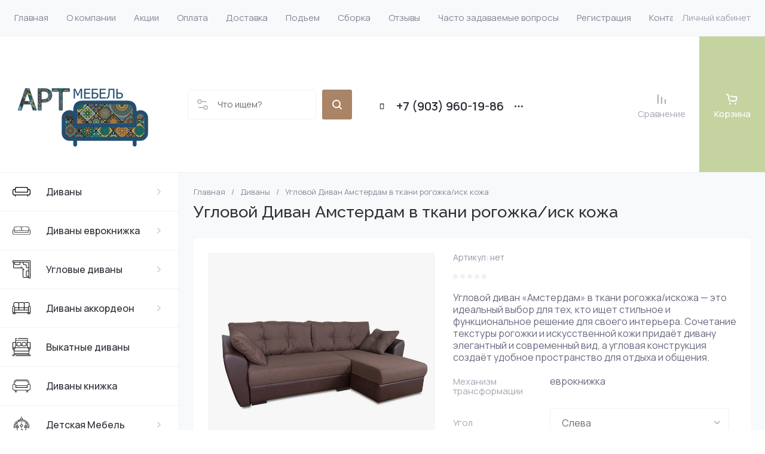

--- FILE ---
content_type: text/html; charset=utf-8
request_url: https://artmebel33.ru/magazin/product/uglovoj-divan-amsterdam-v-tkani-rogozhka-isk-kozha
body_size: 82093
content:
<!doctype html>
<html lang="ru">

<head>
<meta charset="utf-8">
<meta name="robots" content="INDEX, FOLLOW, MAX-IMAGE-PREVIEW:LARGE, MAX-SNIPPET:-1, MAX-VIDEO-PREVIEW:-1">
<link rel="preload" href="/g/libs/jquery/2.2.4/jquery-2.2.4.min.js" as="script">
<title>Угловой Диван Амстердам в ткани рогожка/иск кожа купить в Москве</title>
<!-- assets.top -->

<link rel="icon" href="/favicon.ico" type="image/x-icon">


<script src="/shared/s3/js/lang/ru.js" ></script>
<script src="/g/s3/js/common.min.js" ></script>
<script src="/g/libs/jquery/2.2.4/jquery-2.2.4.min.js" ></script>
<link rel="stylesheet" type="text/css" href="/g/basestyle/1.0.1/user/user.css">
<link rel="stylesheet" type="text/css" href="/g/basestyle/1.0.1/user/user.green.css">
<meta property="og:title" content="Угловой Диван Амстердам в ткани рогожка/иск кожа">
<meta name="twitter:title" content="Угловой Диван Амстердам в ткани рогожка/иск кожа">
<meta property="og:description" content="Угловой Диван Амстердам в ткани рогожка/иск кожа купить в интернет магазине мебели Артмебель33. Доставка по Москве и России. Наличный и безналичный расчет. Телефон +7 (495) 960-19-86.">
<meta name="twitter:description" content="Угловой Диван Амстердам в ткани рогожка/иск кожа купить в интернет магазине мебели Артмебель33. Доставка по Москве и России. Наличный и безналичный расчет. Телефон +7 (495) 960-19-86.">
<meta property="og:image" content="https://artmebel33.ru/thumb/2/dZZ7FDMS8re_HzAqD4VXOQ/350r350/d/full_divan_uglovoi.jpg">
<meta name="twitter:image" content="https://artmebel33.ru/thumb/2/dZZ7FDMS8re_HzAqD4VXOQ/350r350/d/full_divan_uglovoi.jpg">
<meta property="og:image:type" content="image/jpeg">
<meta property="og:image:width" content="350">
<meta property="og:image:height" content="350">
<meta property="og:type" content="website">
<meta property="og:url" content="https://artmebel33.ru/magazin/product/uglovoj-divan-amsterdam-v-tkani-rogozhka-isk-kozha">
<meta property="og:site_name" content="АртМебель33">
<meta property="vk:app_id" content="club125356635">
<meta name="twitter:card" content="summary">
<!-- /assets.top -->

<meta name="description" content="Угловой Диван Амстердам в ткани рогожка/иск кожа купить в интернет магазине мебели Артмебель33. Доставка по Москве и России. Наличный и безналичный расчет. Телефон +7 (495) 960-19-86.">
<meta name="keywords" content="Угловой Диван Амстердам в ткани рогожка/иск кожа">
<meta name="SKYPE_TOOLBAR" content="SKYPE_TOOLBAR_PARSER_COMPATIBLE">
<meta name="viewport" content="width=device-width, initial-scale=1.0, maximum-scale=1.0, user-scalable=no">
<meta name="format-detection" content="telephone=no">
<meta http-equiv="x-rim-auto-match" content="none">






			<link rel="preload" as="image" href="/thumb/2/P_gaPyH0gVXp1_yDBgVl3g/750r750/d/full_divan_uglovoi.jpg" />

<!-- common js -->
<link rel="preload" href="/g/shop2v2/default/js/shop2v2-plugins.js" as="script">
<link rel="preload" href="/g/shop2v2/default/js/shop2.2.min.js" as="script">

    	<!-- common js -->

<!-- shop init -->




	
	<script type="text/javascript" src="/g/shop2v2/default/js/shop2v2-plugins.js"></script>

	<script type="text/javascript" src="/g/shop2v2/default/js/shop2.2.min.js"></script>


	<script src="/g/templates/shop2/2.130.2/default-3/js/paginationscroll.js"></script>

<script type="text/javascript">shop2.init({"productRefs": {"1197431706":{"mehanizm_transformacii_314":{"\u0435\u0432\u0440\u043e\u043a\u043d\u0438\u0436\u043a\u0430":["1528560106"]},"ugol":{"201714306":["1528560106"]},"gabarity_sxgxv_":{"240\/150 \u0441\u043c":["1528560106"]},"spal_noe_mesto_plus":{"206707706":["1528560106"]},"blok_nezavisimyh_pruzin":{"203852106":["1528560106"]},"material_karkasa":{"\u043c\u0430\u0441\u0441\u0438\u0432 \u0441\u043e\u0441\u043d\u044b, \u043c\u0435\u0431\u0435\u043b\u044c\u043d\u0430\u044f \u0444\u0430\u043d\u0435\u0440\u0430":["1528560106"]},"asik_dla_bel_a":{"81c9dad1020aa04e8074d6695de89f7c":["1528560106"]},"garantia":{"4dc0aa2f64ac6998d89962bec85cbac9":["1528560106"]}},"1197425506":{"mehanizm_transformacii_314":{"\u0435\u0432\u0440\u043e\u043a\u043d\u0438\u0436\u043a\u0430":["1528553906"]},"ugol":{"201714306":["1528553906"]},"gabarity_sxgxv_":{"240\/150 \u0441\u043c":["1528553906"]},"spal_noe_mesto_plus":{"206707706":["1528553906"]},"blok_nezavisimyh_pruzin":{"203852106":["1528553906"]},"material_karkasa":{"\u043c\u0430\u0441\u0441\u0438\u0432 \u0441\u043e\u0441\u043d\u044b, \u043c\u0435\u0431\u0435\u043b\u044c\u043d\u0430\u044f \u0444\u0430\u043d\u0435\u0440\u0430":["1528553906"]},"asik_dla_bel_a":{"81c9dad1020aa04e8074d6695de89f7c":["1528553906"]},"garantia":{"4dc0aa2f64ac6998d89962bec85cbac9":["1528553906"]}},"1197436706":{"mehanizm_transformacii_314":{"\u0435\u0432\u0440\u043e\u043a\u043d\u0438\u0436\u043a\u0430":["1528565106"]},"ugol":{"201714306":["1528565106"]},"gabarity_sxgxv_":{"240\/150 \u0441\u043c":["1528565106"]},"spal_noe_mesto_plus":{"206707706":["1528565106"]},"blok_nezavisimyh_pruzin":{"203852106":["1528565106"]},"material_karkasa":{"\u043c\u0430\u0441\u0441\u0438\u0432 \u0441\u043e\u0441\u043d\u044b, \u043c\u0435\u0431\u0435\u043b\u044c\u043d\u0430\u044f \u0444\u0430\u043d\u0435\u0440\u0430":["1528565106"]},"asik_dla_bel_a":{"81c9dad1020aa04e8074d6695de89f7c":["1528565106"]},"garantia":{"4dc0aa2f64ac6998d89962bec85cbac9":["1528565106"]}},"1197443906":{"mehanizm_transformacii_314":{"\u0435\u0432\u0440\u043e\u043a\u043d\u0438\u0436\u043a\u0430":["1528572306"]},"ugol":{"201714306":["1528572306"]},"gabarity_sxgxv_":{"240\/150 \u0441\u043c":["1528572306"]},"spal_noe_mesto_plus":{"206707706":["1528572306"]},"blok_nezavisimyh_pruzin":{"203852106":["1528572306"]},"material_karkasa":{"\u043c\u0430\u0441\u0441\u0438\u0432 \u0441\u043e\u0441\u043d\u044b, \u043c\u0435\u0431\u0435\u043b\u044c\u043d\u0430\u044f \u0444\u0430\u043d\u0435\u0440\u0430":["1528572306"]},"asik_dla_bel_a":{"81c9dad1020aa04e8074d6695de89f7c":["1528572306"]},"garantia":{"4dc0aa2f64ac6998d89962bec85cbac9":["1528572306"]}},"1197447906":{"mehanizm_transformacii_314":{"\u0435\u0432\u0440\u043e\u043a\u043d\u0438\u0436\u043a\u0430":["1528576306"]},"ugol":{"201714306":["1528576306"]},"gabarity_sxgxv_":{"240\/155\u0441\u043c":["1528576306"]},"spal_noe_mesto_plus":{"206707706":["1528576306"]},"blok_nezavisimyh_pruzin":{"203852106":["1528576306"]},"material_karkasa":{"\u043c\u0430\u0441\u0441\u0438\u0432 \u0441\u043e\u0441\u043d\u044b, \u043c\u0435\u0431\u0435\u043b\u044c\u043d\u0430\u044f \u0444\u0430\u043d\u0435\u0440\u0430":["1528576306"]},"asik_dla_bel_a":{"81c9dad1020aa04e8074d6695de89f7c":["1528576306"]},"garantia":{"4dc0aa2f64ac6998d89962bec85cbac9":["1528576306"]},"mozno_obivku_pod_zakaz":{"257526506":["1528576306"]}},"1197449706":{"mehanizm_transformacii_314":{"\u0435\u0432\u0440\u043e\u043a\u043d\u0438\u0436\u043a\u0430":["1528578106"]},"ugol":{"201714306":["1528578106"]},"gabarity_sxgxv_":{"240\/150 \u0441\u043c":["1528578106"]},"spal_noe_mesto_plus":{"206707706":["1528578106"]},"blok_nezavisimyh_pruzin":{"203852106":["1528578106"]},"material_karkasa":{"\u043c\u0430\u0441\u0441\u0438\u0432 \u0441\u043e\u0441\u043d\u044b, \u043c\u0435\u0431\u0435\u043b\u044c\u043d\u0430\u044f \u0444\u0430\u043d\u0435\u0440\u0430":["1528578106"]},"asik_dla_bel_a":{"81c9dad1020aa04e8074d6695de89f7c":["1528578106"]},"garantia":{"4dc0aa2f64ac6998d89962bec85cbac9":["1528578106"]}},"1197459306":{"mehanizm_transformacii_314":{"\u0435\u0432\u0440\u043e\u043a\u043d\u0438\u0436\u043a\u0430":["1528587706"]},"ugol":{"201714306":["1528587706"]},"gabarity_sxgxv_":{"240\/155 \u0441\u043c":["1528587706"]},"spal_noe_mesto_plus":{"206707706":["1528587706"]},"blok_nezavisimyh_pruzin":{"203852106":["1528587706"]},"material_karkasa":{"\u043c\u0430\u0441\u0441\u0438\u0432 \u0441\u043e\u0441\u043d\u044b, \u043c\u0435\u0431\u0435\u043b\u044c\u043d\u0430\u044f \u0444\u0430\u043d\u0435\u0440\u0430":["1528587706"]},"asik_dla_bel_a":{"81c9dad1020aa04e8074d6695de89f7c":["1528587706"]},"garantia":{"4dc0aa2f64ac6998d89962bec85cbac9":["1528587706"]}}},"apiHash": {"getPromoProducts":"9ccb55cee6b1a1d727f965a8d2e0890d","getSearchMatches":"8991588b29e5f7c4cdf1d0205ddeb50b","getFolderCustomFields":"96d291c433929c86c3301a4777d2d016","getProductListItem":"974b8cebc964399fa6274f350d07ed1e","cartAddItem":"2ad7dced71b18970455468b7bae3fe81","cartRemoveItem":"e97c6a1a874a8e97f5a1a2c0308a34ce","cartUpdate":"947f41f6d62382af0a0225f490946a5f","cartRemoveCoupon":"90bf1b402454e35e985cb3d79a9bb572","cartAddCoupon":"5b4b76faa7426733e272f43a0deb304d","deliveryCalc":"d13e2f5a299af2f2f833e226c3a7341b","printOrder":"29b0d56d625767c877168f188922695c","cancelOrder":"5a7481af710f6277437c8796b01a8690","cancelOrderNotify":"89d1efcef286b581aad00cb5f188eee6","repeatOrder":"a12a59bd462e0f064db5fa185c071100","paymentMethods":"1e57bcba211a00f2a1a551898982af93","compare":"1b9e7bfd7dbb3b6d054b76d0776838da"},"hash": null,"verId": 4462040,"mode": "product","step": "","uri": "/magazin","IMAGES_DIR": "/d/","my": {"gr_orders_shop2_btn":true,"show_product_unit":false,"gr_promo_actions":true,"gr_show_price_in_pricelist":true,"gr_selected_theme":5,"gr_schema_org":true,"gr_thumbs_height":"600","gr_thumbs_width":"600","gr_info_form":true,"gr_cart_question":true,"gr_compare_icons":true,"gr_favorite":true,"gr_collections_lazy":true,"gr_main_blocks_lazy":true,"gr_product_share_lazy":true,"gr_main_blocks_ajax":false,"gr_popup_compare":true,"gr_responsive_tabs_2":true,"gr_select_wrapper":true,"new_alias":"\u041d\u043e\u0432\u0438\u043d\u043a\u0430","special_alias":"\u0410\u043a\u0446\u0438\u044f","buy_alias":"\u0412 \u043a\u043e\u0440\u0437\u0438\u043d\u0443","buy_mod":true,"buy_kind":true,"on_shop2_btn":true,"show_sections":true,"lazy_load_subpages":true,"gr_amount_flag":true,"gr_collections_one_click":true,"gr_collections_columns_class":true,"gr_collections_params":false,"gr_collections_compare":true,"gr_collections_amount":true,"gr_collections_vendor":true,"gr_product_list_titles":true,"gr_product_list_title":true,"gr_product_list_price":true,"gr_product_list_amount":true,"gr_images_size":true,"gr_images_view":true,"gr_images_lazy_load":true,"gr_sliders_autoplay":true,"gr_one_click_btn":"\u041a\u0443\u043f\u0438\u0442\u044c \u0432 1 \u043a\u043b\u0438\u043a","gr_amount_min_top":true,"gr_options_more_btn":"\u041f\u0430\u0440\u0430\u043c\u0435\u0442\u0440\u044b","gr_product_print":false,"gr_product_options_more_btn":"\u0412\u0441\u0435 \u043f\u0430\u0440\u0430\u043c\u0435\u0442\u0440\u044b","gr_product_nav_prev":"\u041f\u0440\u0435\u0434\u044b\u0434\u0443\u0449\u0438\u0439","gr_product_nav_next":"\u0421\u043b\u0435\u0434\u0443\u044e\u0449\u0438\u0439","gr_product_quick_view":true,"gr_product_columns_class":true,"gr_product_item_wrap":true,"gr_product_list_main":true,"gr_thumbs_vendor":true,"gr_thumbs_one_click":true,"gr_cart_info_in_total":true,"gr_cart_preview_icons":true,"gr_cart_titles":true,"gr_cart_show_discount_sum":true,"gr_cart_show_discounts_applied":true,"gr_cart_auth_remodal":true,"gr_cart_coupon_remodal":false,"gr_coupon_popup_btn":"\u041f\u0440\u0438\u043c\u0435\u043d\u0438\u0442\u044c \u043a\u0443\u043f\u043e\u043d","gr_cart_options_more_btn":"\u041f\u0430\u0440\u0430\u043c\u0435\u0442\u0440\u044b","gr_cart_registration_title":"\u041a\u0443\u043f\u0438\u0442\u044c \u0431\u0435\u0437 \u0440\u0435\u0433\u0438\u0441\u0442\u0440\u0430\u0446\u0438\u0438","gr_filter_remodal_btn":"\u0424\u0438\u043b\u044c\u0442\u0440","gr_filter_max_count":5,"gr_filter_remodal":true,"gr_filter_unwrap_sorting":false,"gr_filter_go_result":true,"gr_filter_color_btn":true,"gr_filter_placeholders":true,"gr_filter_range_slider":false,"gr_login_form_placeholder":true,"gr_search_placeholder":"\u041d\u0430\u0439\u0442\u0438 \u0442\u043e\u0432\u0430\u0440","gr_search_form_title":"\u041f\u043e\u0434\u0431\u043e\u0440 \u043f\u043e \u043f\u0430\u0440\u0430\u043c\u0435\u0442\u0440\u0430\u043c","gr_search_form_range_slider":false,"gr_sorting_title":"\u0421\u043e\u0440\u0442\u0438\u0440\u043e\u0432\u0430\u0442\u044c","gr_sorting_default":"\u041f\u043e \u0443\u043c\u043e\u043b\u0447\u0430\u043d\u0438\u044e","gr_sorting_item_default":"\u041f\u043e \u0443\u043c\u043e\u043b\u0447\u0430\u043d\u0438\u044e","gr_sorting_by_price_desc":"\u0426\u0435\u043d\u0430 - \u0443\u0431\u044b\u0432\u0430\u043d\u0438\u0435","gr_sorting_by_price_asc":"\u0426\u0435\u043d\u0430 - \u0432\u043e\u0437\u0440\u0430\u0441\u0442\u0430\u043d\u0438\u0435","gr_sorting_by_name_desc":"\u041d\u0430\u0437\u0432\u0430\u043d\u0438\u0435 - \u042f-\u0410","gr_sorting_by_name_asc":"\u041d\u0430\u0437\u0432\u0430\u043d\u0438\u0435 - \u0410-\u042f","gr_main_blocks_more_btn":true,"gr_main_blocks_tabs":false,"gr_header_version_first":false,"gr_header_version_second":false,"login_form_btn":"\u041b\u0438\u0447\u043d\u044b\u0439 \u043a\u0430\u0431\u0438\u043d\u0435\u0442","gr_cart_coupon_label":"\u041f\u0440\u043e\u043c\u043e\u043a\u043e\u0434","gr_compare_body_assets_version":"global:shop2.2.130-41-compare-body-custom-assets.tpl","gr_compare_head_assets_version":"global:shop2.2.130-41-compare-head-custom-assets.tpl"},"shop2_cart_order_payments": 1,"cf_margin_price_enabled": 1,"buy_one_click_api_url": "/-/x-api/v1/public/?method=form/postform&param[form_id]=27885106&param[tpl]=global:shop2.form.minimal.tpl&param[hide_title]=0&param[placeholdered_fields]=0","maps_yandex_key":"","maps_google_key":""});</script><!-- shop init -->





	
	<style>
		.main-slider__slider:not(.tns-slider){display:flex;overflow:hidden;white-space:nowrap}.main-slider__slider:not(.tns-slider) .main-slider__item{white-space:normal;width:100%;flex:none}
				
		.menu-nav.hideOverflow{white-space:nowrap;overflow:hidden}
		
		.gr_hide_onload * {transition: none !important}.gr_hide_onload *::after, .gr_hide_onload *::before {transition: none !important;}
		
		.gr_lazy_load_block > *{display:none!important}.mobile-burger{display:none}.top-menu > li ul{display:none}.row-menu-container{display:none}.remodal-wrapper{display:none}
		
		html{font-family:sans-serif;-ms-text-size-adjust:100%;-webkit-text-size-adjust:100%;overflow-y:scroll}body{margin:0}main,nav{display:block}img{border:0}svg:not(:root){overflow:hidden}button{font:inherit;margin:0;overflow:visible;text-transform:none;-webkit-appearance:button;cursor:pointer}img{max-width:100%}img{height:auto}*{box-sizing:border-box;-webkit-locale:auto}.tns-controls button,.tns-nav button{position:relative;z-index:1;display:inline-flex;align-items:center;justify-content:center;height:auto;min-height:auto;padding:0;border:none;cursor:pointer;text-align:center;-moz-appearance:none;-webkit-appearance:none;background-clip:border-box;transition:all .18s linear}.tns-controls button:before,.tns-nav button:before{position:absolute;content:'';top:0;left:0;right:0;bottom:0;z-index:-1;transition:all .18s linear}.tns-controls button:active:before,.tns-nav button:active:before{transition:all .05s linear}.tns-controls button{width:50px;height:50px;min-height:50px;transition:all .18s linear;border:none}.tns-controls button:before{display:none}.tns-controls button:active{border:none}.tns-controls button svg{transition:all .18s linear;width:20px;height:20px}.tns-nav{margin:30px 0 0;font-size:0;text-align:center}@media (max-width: 1023px){.tns-nav{margin:24px 0 0}}.tns-nav button{margin:0 5px;min-height:8px;height:8px;width:8px;font-size:0;padding:0;opacity:1;visibility:visible;border:none}@media (max-width: 767px){.tns-nav button{margin:0 3px;min-height:6px;height:6px;width:6px}}.tns-nav button:active{border:none}.scroll-width-thin{scrollbar-width:thin}.gr-compare-btn-wrap{width:120px}@media (max-width: 1600px){.gr-compare-btn-wrap{width:103px}}@media (max-width: 1260px){.gr-compare-btn-wrap{width:auto;padding-right:24px}}@media (max-width: 1023px){.gr-compare-btn-wrap{padding-right:20px}}@media (max-width: 639px){.gr-compare-btn-wrap{padding-right:10px}}.gr-compare-btn-wrap .gr-compare-btn{position:relative;font-size:15px;display:inline-flex;align-items:center;min-height:30px;transition:color .3s;flex-direction:column;margin-top:5px}@media (max-width: 1260px){.gr-compare-btn-wrap .gr-compare-btn{flex-direction:row;margin-top:0}}@media (max-width: 1023px){.gr-compare-btn-wrap .gr-compare-btn{font-size:14px}}@media (max-width: 767px){.gr-compare-btn-wrap .gr-compare-btn{font-size:13px}}@media (max-width: 639px){.gr-compare-btn-wrap .gr-compare-btn{font-size:12px}}.gr-compare-btn-wrap .gr-compare-btn:not(.active){pointer-events:none}@media (max-width: 1260px) and (min-width: 1024px){.gr-compare-btn-wrap .gr-compare-btn:not(.active) svg{margin-right:6px}}.gr-compare-btn-wrap .gr-compare-btn:not(.active) .gr-compare-btn-amount{display:none}.gr-compare-btn-wrap .gr-compare-btn svg{width:20px;height:20px}@media (max-width: 1023px){.gr-compare-btn-wrap .gr-compare-btn svg{display:none}}.gr-compare-btn-wrap .gr-compare-btn .compare-btn-top{display:flex;align-items:center;padding-bottom:7px}@media (max-width: 1260px){.gr-compare-btn-wrap .gr-compare-btn .compare-btn-top{padding-bottom:0}}.gr-compare-btn-wrap .gr-compare-btn .gr-compare-btn-text{display:block;line-height:1;position:relative}@media (max-width: 1260px) and (min-width: 1024px){.gr-compare-btn-wrap .gr-compare-btn .gr-compare-btn-text{padding-left:10px}}.gr-compare-btn-wrap .gr-compare-btn .gr-compare-btn-text:before{position:absolute;content:'';left:0;right:0;bottom:0;height:1px;transition:opacity .3s;opacity:0}.gr-compare-btn-wrap .gr-compare-btn .gr-compare-btn-amount{font-size:12px;min-width:20px;height:20px;line-height:20px;text-align:center;padding:0 3px;z-index:2;margin-left:4px}@media (max-width: 1260px){.gr-compare-btn-wrap .gr-compare-btn .gr-compare-btn-amount{margin-right:0}}@media (max-width: 1023px){.gr-compare-btn-wrap .gr-compare-btn .gr-compare-btn-amount{margin-left:0;margin-right:10px}}@media (max-width: 639px){.gr-compare-btn-wrap .gr-compare-btn .gr-compare-btn-amount{margin-right:5px;font-size:9px;min-width:14px;height:14px;line-height:14px}}.favorite-block-wrap{width:120px}@media (max-width: 1600px){.favorite-block-wrap{width:107px}}@media (max-width: 1260px){.favorite-block-wrap{width:auto;padding-right:30px}}@media (max-width: 1023px){.favorite-block-wrap{padding-right:20px}}@media (max-width: 639px){.favorite-block-wrap{padding-right:10px}}.favorite-block-wrap .favorite-block.is-null{pointer-events:none}@media (max-width: 1260px) and (min-width: 1024px){.favorite-block-wrap .favorite-block.is-null svg{margin-right:6px}}.favorite-block-wrap .favorite-block.is-null .favorite-count{display:none}.favorite-block-wrap .favorite-btn{position:relative;font-size:15px;display:inline-flex;align-items:center;min-height:30px;transition:color .3s;flex-direction:column;margin-top:5px}@media (max-width: 1260px){.favorite-block-wrap .favorite-btn{flex-direction:row;margin-top:0}}@media (max-width: 1023px){.favorite-block-wrap .favorite-btn{font-size:14px}}@media (max-width: 767px){.favorite-block-wrap .favorite-btn{font-size:13px}}@media (max-width: 639px){.favorite-block-wrap .favorite-btn{font-size:12px}}.favorite-block-wrap .favorite-btn .favorite-btn-top{display:flex;align-items:center;padding-bottom:7px}@media (max-width: 1260px){.favorite-block-wrap .favorite-btn .favorite-btn-top{padding-bottom:0}}.favorite-block-wrap .favorite-btn .favorite-btn-text{display:block;line-height:1;position:relative}@media (max-width: 1260px) and (min-width: 1024px){.favorite-block-wrap .favorite-btn .favorite-btn-text{padding-left:10px}}.favorite-block-wrap .favorite-btn .favorite-btn-text:before{position:absolute;content:'';left:0;right:0;bottom:0;height:1px;transition:opacity .3s;opacity:0}.favorite-block-wrap .favorite-btn svg{width:20px;height:20px}@media (max-width: 1023px){.favorite-block-wrap .favorite-btn svg{display:none}}.favorite-block-wrap .favorite-btn .favorite-count{font-size:12px;min-width:20px;height:20px;line-height:20px;text-align:center;padding:0 3px;z-index:2;margin-left:4px}@media (max-width: 1260px){.favorite-block-wrap .favorite-btn .favorite-count{margin-right:0}}@media (max-width: 1023px){.favorite-block-wrap .favorite-btn .favorite-count{margin-left:0;margin-right:10px}}@media (max-width: 639px){.favorite-block-wrap .favorite-btn .favorite-count{margin-right:5px;font-size:9px;min-width:14px;height:14px;line-height:14px}}html,body{height:100%;min-width:320px;-ms-text-size-adjust:100%;-webkit-text-size-adjust:100%}html{font-size:16px}body{position:relative;min-width:320px;text-align:left;font-family:var(--font1);font-weight:var(--font1_400);line-height:1.25}.tns-lazy-img{opacity:1}.tns-slider{margin-left:auto;margin-right:auto}.gr-svg-icon{width:30px;height:30px}.gr-svg-icon.gr_small_icon{display:none;width:20px;height:20px}.block_padding{padding:0 35px}@media (max-width: 1600px){.block_padding{padding:0 24px}}@media (max-width: 767px){.block_padding{padding:0 20px}}.vertical_margin{margin-top:50px;margin-bottom:50px}@media (max-width: 1600px){.vertical_margin{margin-top:40px;margin-bottom:40px}}@media (max-width: 1023px){.vertical_margin{margin-top:24px;margin-bottom:24px}}@media (max-width: 767px){.vertical_margin{margin-top:20px;margin-bottom:20px}}@media (max-width: 639px){.vertical_margin{margin-top:30px;margin-bottom:30px}}.block_width{margin:0 auto;max-width:100%}.main_blocks_title{font-family:var(--font2);font-weight:var(--font2_500);font-size:27px;padding-bottom:30px;line-height:1.1}@media (max-width: 1260px){.main_blocks_title{font-size:25px}}@media (max-width: 1023px){.main_blocks_title{font-size:21px;padding-bottom:24px}}@media (max-width: 639px){.main_blocks_title{padding-bottom:20px}}.bottom_more_panel{margin-top:30px;display:flex;justify-content:flex-end;font-size:0}@media (max-width: 1023px){.bottom_more_panel{margin-top:24px}}@media (max-width: 639px){.bottom_more_panel{margin-top:20px}}.bottom_more_btn{font-weight:var(--font1_600);font-size:16px;display:flex;align-items:center;min-height:30px;cursor:pointer}@media (max-width: 767px){.bottom_more_btn{font-size:14px}}.bottom_more_btn span{display:block;border-bottom:1px solid transparent;transition:border .3s}.bottom_more_btn i{display:flex;align-items:center;justify-content:center;width:30px;height:30px;border:1px solid var(--gr_primary);margin-left:15px}.bottom_more_btn svg{width:20px;height:20px}.site__wrapper{min-height:100%;margin:auto;display:flex;flex-direction:column;overflow:hidden}.site-container{flex:1 0 auto;display:flex}.site-container__left_panel{flex:none;width:310px;position:relative}@media (max-width: 1600px){.site-container__left_panel{width:300px}}@media (max-width: 1260px){.site-container__left_panel{display:none}}.site-container__right_panel{flex:none;width:calc(100% - 310px);padding-top:35px}@media (max-width: 1600px){.site-container__right_panel{width:calc(100% - 300px);padding-top:24px}}@media (max-width: 1260px){.site-container__right_panel{width:100%}}@media (max-width: 767px){.site-container__right_panel{padding-top:20px}}.site-main__inner{margin:50px 0}@media (max-width: 1600px){.site-main__inner{margin:40px 0}}@media (max-width: 1023px){.site-main__inner{margin:24px 0}}@media (max-width: 767px){.site-main__inner{margin:20px 0}}.site-header{flex:none}@media (min-width: 1261px){.site-header{z-index:350}}.header-top{padding-left:15px;padding-right:15px}@media (max-width: 1600px){.header-top{padding-left:9px;padding-right:9px}}@media (max-width: 1260px){.header-top{display:none}}.header-top__inner_ht{display:flex;align-items:center}.header-bottom{padding-right:0;padding-left:30px;border-top:1px solid var(--on_gr_bg_border_4);border-bottom:1px solid var(--on_gr_bg_border_4)}@media (max-width: 1600px){.header-bottom{padding-left:24px}}@media (max-width: 1260px){.header-bottom{padding-left:0;padding-right:0;border-top:none;border-bottom:none}}.header-bottom__inner_hb{display:flex;align-items:center;min-height:151px;position:relative}@media (max-width: 1600px){.header-bottom__inner_hb{min-height:143px}}@media (max-width: 1260px){.header-bottom__inner_hb{flex-wrap:wrap}}.header-bottom__inner_hb:before{position:absolute;content:'';top:60px;left:0;right:0;height:1px;pointer-events:none;display:none}@media (max-width: 1260px){.header-bottom__inner_hb:before{display:block}}@media (max-width: 639px){.header-bottom__inner_hb:before{top:50px}}.menu-nav{flex:1 0 1%}.top-menu{margin:0;padding:0;font-size:0;list-style:none;max-width:100%}.top-menu .parent_level{display:none}.top-menu > li{display:inline-block;vertical-align:top;position:relative}.top-menu > li > a{font-size:15px;height:60px;display:flex;align-items:center;padding:10px 15px;transition:color .3s}.top-menu > li > a svg{display:none}.top-menu > li ul{display:none;margin:0;list-style:none;width:280px;position:absolute;top:100%;left:0;padding:0;z-index:1004;margin-top:1px}.top-menu > li ul li{position:relative}.top-menu > li ul li:last-child > a{border-bottom:none}.top-menu > li ul li a{font-size:14px;min-height:50px;display:flex;align-items:center;padding:10px 20px;line-height:135%;transition:color .3s;border-bottom:1px solid var(--on_gr_bg_border_4)}.login-form-btn{padding:10px 15px;transition:color .3s;font-size:15px;height:60px;display:flex;align-items:center;cursor:pointer}.site-logo{display:flex;align-items:center;margin-right:60px;min-width:315px;max-width:430px;padding-top:20px;padding-bottom:20px}@media (max-width: 1600px){.site-logo{min-width:305px;max-width:340px;margin-right:40px}}@media (max-width: 1420px){.site-logo{min-width:0;max-width:325px;margin-right:20px}}@media (max-width: 1260px){.site-logo{max-width:calc(100% - 295px);margin-right:0;width:100%;min-width:0;order:4;padding:35px 35px 35px 24px;min-height:130px}}@media (max-width: 767px){.site-logo{flex-direction:column;max-width:100%;padding:24px 20px 17px;text-align:center;min-height:0}}.site-logo__logo_image{font-size:0;margin-right:30px;flex:none}@media (max-width: 1600px){.site-logo__logo_image{margin-right:20px}}@media (max-width: 767px){.site-logo__logo_image{margin:0 0 10px}}.site-logo__logo_name{font-size:25px;font-weight:var(--font2_500);font-family:var(--font2);display:block}@media (max-width: 1023px){.site-logo__logo_name{font-size:23px}}@media (max-width: 767px){.site-logo__logo_name{font-size:20px}}.site-logo__desc{font-size:16px;margin-top:4px}@media (max-width: 767px){.site-logo__desc{font-size:15px;margin-top:1px}}.burger-btn{width:50px;height:60px;display:flex;align-items:center;justify-content:center;font-size:0;cursor:pointer}@media (max-width: 639px){.burger-btn{height:50px}}.burger-btn svg{width:20px;height:20px}@media (max-width: 767px){.burger-btn svg{display:none}}.burger-btn svg.mobile_cat_icon{display:none;width:30px;height:30px}@media (max-width: 767px){.burger-btn svg.mobile_cat_icon{display:block}}@media (min-width: 1261px){.burger-btn{display:none}}.site-form-wrap{display:flex;align-items:center;height:50px;flex:1 0 1%;max-width:810px;margin-right:60px;position:relative}@media (min-width: 1920px){.site-form-wrap{max-width:none}}@media (max-width: 1600px){.site-form-wrap{max-width:435px;margin-right:40px}}@media (max-width: 1420px){.site-form-wrap{max-width:361px}}@media (max-width: 1360px){.site-form-wrap{max-width:275px}}@media (max-width: 1260px){.site-form-wrap{margin:0 30px 0 20px;max-width:100%;min-width:100px}}@media (max-width: 1023px){.site-form-wrap{margin:0 30px 0 20px}}@media (max-width: 767px){.site-form-wrap{display:none}}.site-param-btn{position:absolute;top:0;left:0;width:50px;height:50px;font-size:0;display:flex;align-items:center;justify-content:center;cursor:pointer;z-index:10}.site-param-btn svg{width:20px;height:20px;transition:fill .3s}.top-contacts{padding-top:20px;padding-bottom:20px;flex:none}@media (max-width: 1260px){.top-contacts{order:5}}@media (max-width: 767px){.top-contacts{padding-top:0;padding-bottom:25px;width:100%}}.top-phone{max-width:325px;width:auto;padding-right:50px;position:relative;display:flex;align-items:flex-end}@media (max-width: 1600px){.top-phone{padding-right:40px;max-width:310px}}@media (max-width: 1260px){.top-phone{justify-content:flex-end;padding-right:20px;width:295px}}@media (max-width: 767px){.top-phone{justify-content:center;padding:0 20px;width:100%;text-align:center;max-width:100%}}.top-phone__item_tp{padding-right:15px}.top-phone__desc_tp{font-size:15px}@media (max-width: 767px){.top-phone__desc_tp{padding-left:23px}}.top-phone .messengers a{display:flex;align-items:center;justify-content:center;width:20px;height:20px;overflow:hidden;font-size:0;margin-right:14px}.top-phone .messengers a svg{width:auto;height:auto;max-width:100%;max-height:100%}.top-phone__num{font-weight:var(--font1_600);font-size:20px;margin-top:6px;min-height:20px;line-height:1;display:flex;align-items:center}@media (max-width: 767px){.top-phone__num{font-size:18px;margin-top:4px}}.top-phone__num a{white-space:nowrap}.top-phone .contacts-popup-btn{width:20px;height:20px;display:flex;align-items:center;justify-content:center;cursor:pointer}@media (max-width: 767px){.top-phone .contacts-popup-btn{height:18px}}.top-phone .contacts-popup-btn svg{transition:fill .3s;width:20px;height:20px}.top-shop-btns{max-width:350px;min-width:109px;display:flex;align-items:center;justify-content:flex-end;margin-left:auto;flex:none;align-self:stretch}@media (max-width: 1600px){.top-shop-btns{max-width:320px}}@media (max-width: 1260px){.top-shop-btns{max-width:100%;min-width:0;align-self:center}}@media (max-width: 767px){.top-shop-btns{width:calc(100% - 50px)}}.cat-block{position:absolute;width:310px;top:0;left:0;right:0}@media (max-width: 1600px){.cat-block{width:300px}}.cat-block .scroll-width-thin{scrollbar-width:thin}.cat-nav-wrap{position:absolute;top:0;left:0;bottom:0;min-height:100vh;overflow:visible;width:310px;z-index:1000}.cat-nav-wrap:before{position:absolute;content:'';top:0;right:0;bottom:0;width:1px}@media (max-width: 1600px){.cat-nav-wrap{width:300px}}.cat-nav{width:310px;overflow-y:auto;height:100%}@media (max-width: 1600px){.cat-nav{width:300px}}.cat-menu{margin:0;padding:0 0 80px;list-style:none;font-size:0}.cat-menu .cat-menu-icon{display:flex;align-items:center;justify-content:center;width:30px;height:30px;font-size:0;overflow:hidden;margin-right:26px;flex:none}.cat-menu .cat-menu-icon svg{width:auto;height:auto;max-width:100%;max-height:100%;transition:fill .3s}.cat-menu > li.sublevel > a .open_ul_span{display:flex}.cat-menu > li > a{display:flex;align-items:center;min-height:65px;font-weight:var(--font1_500);font-size:16px;padding:5px 40px 5px 28px;border-bottom:1px solid var(--on_gr_bg_border_4);transition:color .3s;position:relative}@media (max-width: 1600px){.cat-menu > li > a{padding-left:21px}}.cat-menu > li > a .open_ul_span{position:absolute;font-size:0;width:30px;height:30px;top:50%;margin-top:-15px;right:15px;display:flex;align-items:center;justify-content:center;display:none}@media (max-width: 1600px){.cat-menu > li > a .open_ul_span{right:20px}}.cat-menu > li > a .open_ul_span svg{width:20px;height:20px;transition:fill .3s}.cat-menu > li > .ul-wrapper{position:absolute;top:0;left:100%;bottom:0;width:1100px;z-index:100;opacity:0;pointer-events:none}.cat-menu > li > .ul-wrapper:before{position:absolute;content:'';top:0;bottom:0;right:-500px;left:100%;pointer-events:none}@media (max-width: 1600px){.cat-menu > li > .ul-wrapper{width:1000px}}@media (max-width: 1420px){.cat-menu > li > .ul-wrapper{width:940px}}@media (max-width: 1360px){.cat-menu > li > .ul-wrapper{width:900px}}.cat-menu > li > .ul-wrapper .ul-wrapper__parentItem{display:none}.cat-menu > li > .ul-wrapper > .ul-wrapper-inner{display:flex;align-items:flex-start;padding:35px 35px 0;height:100%;overflow-y:auto}@media (max-width: 1420px){.cat-menu > li > .ul-wrapper > .ul-wrapper-inner{padding:30px 30px 0}}.cat-menu > li > .ul-wrapper > .ul-wrapper-inner > .ul-wrapper__banner{width:350px;margin-left:0}@media (max-width: 1600px){.cat-menu > li > .ul-wrapper > .ul-wrapper-inner > .ul-wrapper__banner{width:300px}}@media (max-width: 1420px){.cat-menu > li > .ul-wrapper > .ul-wrapper-inner > .ul-wrapper__banner{width:260px;margin-left:30px}}.cat-menu > li > .ul-wrapper > .ul-wrapper-inner > .ul-wrapper__banner .bannerItem__image{position:relative;padding-top:97.3%}.cat-menu > li > .ul-wrapper > .ul-wrapper-inner > .ul-wrapper__banner .bannerItem__image img{position:absolute;top:0;left:0;max-width:none;width:100%;height:100%;object-fit:cover;object-position:50% 50%}.cat-menu > li > .ul-wrapper > .ul-wrapper-inner > .ul-wrapper__banner .bannerItem__title{font-weight:var(--font1_500);font-size:18px;transition:color .3s;display:inline-block;vertical-align:top;margin-top:20px}@media (max-width: 1420px){.cat-menu > li > .ul-wrapper > .ul-wrapper-inner > .ul-wrapper__banner .bannerItem__title{font-size:17px}}@media (max-width: 1360px){.cat-menu > li > .ul-wrapper > .ul-wrapper-inner > .ul-wrapper__banner .bannerItem__title{font-size:16px}}.cat-menu > li > .ul-wrapper > .ul-wrapper-inner > .ul-wrapper__folders{order:-1;flex:1 0 1%}.cat-menu > li > .ul-wrapper > .ul-wrapper-inner > .ul-wrapper__folders > ul{margin:0;padding:0;list-style:none;-webkit-column-count:2;-moz-column-count:2;column-count:2;column-gap:0}.cat-menu > li > .ul-wrapper > .ul-wrapper-inner > .ul-wrapper__folders > ul .parentItem{display:none}.cat-menu > li > .ul-wrapper > .ul-wrapper-inner > .ul-wrapper__folders > ul > li{width:auto;-webkit-column-break-inside:avoid;break-inside:avoid;padding-bottom:22px;padding-right:50px}.cat-menu > li > .ul-wrapper > .ul-wrapper-inner > .ul-wrapper__folders > ul > li > a{font-weight:var(--font1_500);font-size:15px;display:inline-block;vertical-align:top;padding-bottom:12px;transition:color .3s}.cat-menu > li > .ul-wrapper > .ul-wrapper-inner > .ul-wrapper__folders > ul > li > a .open_ul_span{display:none}.main-slider{position:relative;padding-bottom:38px;margin-bottom:50px}@media (max-width: 1600px){.main-slider{margin-bottom:40px}}@media (max-width: 1023px){.main-slider{padding-bottom:28px;margin-bottom:24px}}@media (max-width: 767px){.main-slider{margin-bottom:20px;padding-bottom:26px}}.main-slider__inner{overflow:hidden}.main-slider__item_in{overflow:hidden;padding-top:36.8%;display:flex;flex-direction:column;justify-content:center;position:relative}@media (max-width: 1600px){.main-slider__item_in{padding-top:41.25%}}@media (max-width: 1023px){.main-slider__item_in{padding-top:45%}}@media (max-width: 767px){.main-slider__item_in{padding-top:50%}}@media (max-width: 639px){.main-slider__item_in{padding-top:0}}@media (min-width: 640px){.main-slider__item_in.text_right .main-slider__info{justify-content:flex-end}}.main-slider__link{position:absolute;top:0;left:0;width:100%;height:100%;z-index:3;display:none}.main-slider__image{position:absolute;top:0;left:0;right:0;bottom:0;font-size:0;overflow:hidden;display:block}@media (max-width: 639px){.main-slider__image{position:relative;top:auto;bottom:auto;left:auto;right:auto;padding-top:53.7%}}.main-slider__image img{position:absolute;top:0;left:0;max-width:none;width:100%;height:100%;object-fit:cover;object-position:50% 50%}.main-slider__info{position:absolute;top:50px;bottom:50px;left:120px;right:120px;display:flex;align-items:center;z-index:2;font-size:0}@media (max-width: 1600px){.main-slider__info{left:100px;right:100px;top:30px;bottom:30px}}@media (max-width: 1023px){.main-slider__info{left:24px;right:24px;top:20px;bottom:20px}}@media (max-width: 639px){.main-slider__info{position:relative;top:auto;bottom:auto;left:auto;right:auto}}.main-slider__info_in{padding:50px;display:block;width:450px}@media (max-width: 1600px){.main-slider__info_in{padding:35px}}@media (max-width: 1360px){.main-slider__info_in{padding:30px}}@media (max-width: 1260px){.main-slider__info_in{padding:28px;width:400px}}@media (max-width: 1023px){.main-slider__info_in{width:350px}}@media (max-width: 767px){.main-slider__info_in{padding:20px}}@media (max-width: 639px){.main-slider__info_in{width:100%}}.main-slider__label{font-weight:var(--font1_500);font-size:16px;padding-bottom:10px;display:block;line-height:1}@media (max-width: 1420px){.main-slider__label{font-size:14px}}@media (max-width: 639px){.main-slider__label{font-size:12px;padding-bottom:5px}}.main-slider__title{font-size:40px;font-family:var(--font2);font-weight:var(--font2_500);display:block;line-height:1.15;padding-bottom:20px}@media (max-width: 1600px){.main-slider__title{font-size:30px;padding-bottom:10px}}@media (max-width: 1420px){.main-slider__title{font-size:26px}}@media (max-width: 1023px){.main-slider__title{font-size:22px}}@media (max-width: 767px){.main-slider__title{padding-bottom:5px}}@media (max-width: 639px){.main-slider__title{font-size:16px}}.main-slider__text{font-size:15px;padding-bottom:30px;display:block}@media (max-width: 1600px){.main-slider__text{padding-bottom:24px}}@media (max-width: 767px){.main-slider__text{padding-bottom:20px;font-size:14px}}@media (max-width: 639px){.main-slider__text{font-size:12px}}.main-slider__btn{height:50px;display:inline-flex;align-items:center;font-weight:var(--font1_600);font-size:16px;padding:10px 20px;border:none;position:relative;z-index:1}@media (max-width: 1260px){.main-slider__btn{height:48px}}@media (max-width: 767px){.main-slider__btn{font-size:14px;height:44px}}.main-slider__btn:before{position:absolute;content:'';top:0;left:0;right:0;bottom:0;z-index:-1;transition:all .18s linear;opacity:0}.main-slider__btn:active:before{opacity:1}.main-slider__btn:active{transition:all .05s linear}.main-slider__btn:active:before{transition:all .05s linear}.main-slider .tns-controls{position:absolute;top:0;bottom:38px;left:35px;right:35px;display:flex;align-items:center;justify-content:space-between;pointer-events:none;padding-right:35px;padding-left:35px}@media (max-width: 1600px){.main-slider .tns-controls{left:24px;right:24px;padding-right:24px;padding-left:24px}}.main-slider .tns-controls button{pointer-events:all}.main-slider .tns-nav{position:absolute;bottom:0;left:0;right:0}.folders-block.folder_items_hidden .folders-block__body{display:flex;flex-wrap:wrap;margin:0 -15px -30px}@media (max-width: 1440px){.folders-block.folder_items_hidden .folders-block__body{margin:0 -10px -20px}}@media (max-width: 767px){.folders-block.folder_items_hidden .folders-block__body{margin:0 -8px -16px}}@media (max-width: 639px){.folders-block.folder_items_hidden .folders-block__body{margin:0 0 -16px}}.folders-block.folder_items_hidden .folders-block__item{width:calc(33.333% - 30px);margin:0 15px 30px}@media (max-width: 1440px){.folders-block.folder_items_hidden .folders-block__item{width:calc(50% - 20px);margin:0 10px 20px}}@media (max-width: 767px){.folders-block.folder_items_hidden .folders-block__item{width:calc(50% - 16px);margin:0 8px 16px}}@media (max-width: 639px){.folders-block.folder_items_hidden .folders-block__item{width:100%;margin:0 0 16px}}.folders-block.folder_items_hidden .folders-block__item.has_image:nth-child(n + 7){display:none}@media (max-width: 1023px){.folders-block.folder_items_hidden .folders-block__item.has_image:nth-child(n + 5){display:none}}@media (max-width: 639px){.folders-block.folder_items_hidden .folders-block__item.has_image:nth-child(n + 3){display:none}}.folders-block__inner{position:relative}.folders-block__body{padding:0;margin:0;list-style:none}.folders-block__item ul{display:none}.folders-block__item_in{overflow:hidden;padding-bottom:35px;height:100%;display:flex;flex-direction:column;align-items:flex-start}@media (max-width: 1600px){.folders-block__item_in{padding-bottom:30px}}@media (max-width: 1023px){.folders-block__item_in{padding-bottom:24px}}@media (max-width: 639px){.folders-block__item_in{padding-bottom:20px}}.folders-block__item_in ul{margin:4px -10px 0;list-style:none;padding:0 35px;display:flex;flex-wrap:wrap;align-items:center}@media (max-width: 1600px){.folders-block__item_in ul{padding:0 30px}}@media (max-width: 1023px){.folders-block__item_in ul{padding:0 24px}}@media (max-width: 767px){.folders-block__item_in ul{margin-top:3px}}@media (max-width: 639px){.folders-block__item_in ul{padding:0 20px}}.folders-block__item_in ul li:last-child a:before{display:none}.folders-block__item_in ul li a{display:flex;align-items:center;font-weight:var(--font1_500);font-size:17px;min-height:25px;transition:color .3s;margin:0;padding:0 10px;position:relative}@media (max-width: 1023px){.folders-block__item_in ul li a{font-size:16px}}.folders-block__item_in ul li a:before{position:absolute;content:'';top:50%;margin-top:-7.5px;right:0;height:15px;width:1px}.folders-block__item_image{padding-top:69.75%;font-size:0;overflow:hidden;display:block;position:relative;margin-bottom:35px;width:100%}@media (max-width: 1600px){.folders-block__item_image{margin-bottom:30px}}@media (max-width: 1023px){.folders-block__item_image{margin-bottom:24px}}@media (max-width: 639px){.folders-block__item_image{margin-bottom:20px}}.folders-block__item_image img{position:absolute;top:0;left:0;max-width:none;width:100%;height:100%;object-fit:cover;object-position:50% 50%;transition:all .9s}.folders-block__item_title{font-family:var(--font2);font-weight:var(--font2_500);font-size:20px;display:inline-block;vertical-align:top;margin:0 35px;transition:color .3s}@media (max-width: 1600px){.folders-block__item_title{margin:0 30px}}@media (max-width: 1023px){.folders-block__item_title{margin:0 24px;font-size:19px}}@media (max-width: 639px){.folders-block__item_title{margin:0 20px}}.cart-prew-btn{width:110px;height:100%;cursor:pointer;position:relative;display:flex;flex-direction:column;align-items:center;justify-content:center;transition:background .3s;z-index:2}@media (max-width: 1260px){.cart-prew-btn{min-width:141px;padding-right:24px}}@media (max-width: 1023px){.cart-prew-btn{min-width:132px}}@media (max-width: 767px){.cart-prew-btn{min-width:128px}}@media (max-width: 639px){.cart-prew-btn{min-width:0;padding-right:0}}@media (max-width: 1260px){.cart-prew-btn{width:auto;height:60px;flex-direction:row;padding:0 20px}}@media (max-width: 639px){.cart-prew-btn{width:64px;height:50px;padding:0}}.cart-prew-btn:before{position:absolute;content:'';top:0;left:0;right:0;bottom:0;z-index:-1;transition:opacity .3s;opacity:1}.cart-prew-btn:active:before{opacity:1}.cart-prew-btn:active{transition:all .05s linear}.cart-prew-btn:active:before{transition:all .05s linear}.cart-prew-btn .cart-prew-btn-top{display:flex;align-items:center;padding-top:5px}@media (max-width: 1260px){.cart-prew-btn .cart-prew-btn-top{padding-top:0}}.cart-prew-btn svg{width:20px;height:20px}.cart-prew-btn .gr-cart-total-amount{font-size:12px;min-width:20px;height:20px;line-height:20px;text-align:center;padding:0 3px;z-index:2;margin-left:4px}@media (max-width: 639px){.cart-prew-btn .gr-cart-total-amount{font-size:9px;min-width:14px;height:14px;line-height:14px}}.cart-prew-btn .cart-prew-btn-title{font-size:15px;font-weight:var(--font1_500);margin-top:7px;line-height:1}@media (max-width: 1260px){.cart-prew-btn .cart-prew-btn-title{margin-left:16px;margin-top:0}}@media (max-width: 1023px){.cart-prew-btn .cart-prew-btn-title{font-size:14px}}@media (max-width: 639px){.cart-prew-btn .cart-prew-btn-title{display:none}}.cart-prew-btn .gr-cart-preview-link-desc{position:absolute;top:0;left:0;right:0;bottom:0}.cart-prew-btn #shop2-cart-preview{display:none}
		
		
		.folders-block.gr_lazy_load_block{min-height:1127px}.main-blocks__item.gr_lazy_load_block{min-height:761px}.action-block.gr_lazy_load_block{min-height:612px}.news-block.gr_lazy_load_block{min-height:440px}.gallery-block.gr_lazy_load_block{min-height:830px}.reviews-block.gr_lazy_load_block{min-height:407px}.desc-advantage-block.gr_lazy_load_block{min-height:461px}.brends-block.gr_lazy_load_block{min-height:231px}.bottom-form.gr_lazy_load_block{min-height:170px}@media all and (max-width: 1024px){.folders-block.gr_lazy_load_block{min-height:1574px}.main-blocks__item.gr_lazy_load_block{min-height:740px}.action-block.gr_lazy_load_block{min-height:630px}.news-block.gr_lazy_load_block{min-height:420px}.gallery-mobile.gr_lazy_load_block{min-height:388px}.reviews-block.gr_lazy_load_block{min-height:371px}.desc-advantage-block.gr_lazy_load_block{min-height:486px}.brends-block.gr_lazy_load_block{min-height:208px}.bottom-form.gr_lazy_load_block{min-height:170px}}@media all and (max-width: 768px){.folders-block.gr_lazy_load_block{min-height:935px}.main-blocks__item.gr_lazy_load_block{min-height:724px}.action-block.gr_lazy_load_block{min-height:482px}.news-block.gr_lazy_load_block{min-height:298px}.gallery-mobile.gr_lazy_load_block{min-height:361px}.reviews-block.gr_lazy_load_block{min-height:321px}.desc-advantage-block.gr_lazy_load_block{min-height:514px}.brends-block.gr_lazy_load_block{min-height:186px}.bottom-form.gr_lazy_load_block{min-height:246px}}@media all and (max-width: 480px){.folders-block.gr_lazy_load_block{min-height:956px}.main-blocks__item.gr_lazy_load_block{min-height:539px}.action-block.gr_lazy_load_block{min-height:547px}.news-block.gr_lazy_load_block{min-height:322px}.gallery-mobile.gr_lazy_load_block{min-height:467px}.reviews-block.gr_lazy_load_block{min-height:367px}.desc-advantage-block.gr_lazy_load_block{min-height:830px}.brends-block.gr_lazy_load_block{min-height:176px}.bottom-form.gr_lazy_load_block{min-height:293px}}
	</style>
	


	
	
		<script>
			createCookie('quick_load_style', 1, 1);
		</script>
    




<!-- Yandex.Metrika counter -->
<script type="text/javascript" >
   (function(m,e,t,r,i,k,a){m[i]=m[i]||function(){(m[i].a=m[i].a||[]).push(arguments)};
   m[i].l=1*new Date();
   for (var j = 0; j < document.scripts.length; j++) {if (document.scripts[j].src === r) { return; }}
   k=e.createElement(t),a=e.getElementsByTagName(t)[0],k.async=1,k.src=r,a.parentNode.insertBefore(k,a)})
   (window, document, "script", "https://mc.yandex.ru/metrika/tag.js", "ym");

   ym(35461300, "init", {
        clickmap:true,
        trackLinks:true,
        params:{ip: "{$smarty.server.HTTP_X_REAL_IP}"},
        accurateTrackBounce:true
   });
</script>
<noscript><div><img src="https://mc.yandex.ru/watch/35461300" style="position:absolute; left:-9999px;" alt="" /></div></noscript>
<!-- /Yandex.Metrika counter -->

<link rel="stylesheet" href="/t/v12234/images/css/site_adons.scss.css">
 <link rel="canonical" href="https://artmebel33.ru/magazin/product/uglovoj-divan-amsterdam-v-tkani-rogozhka-isk-kozha">


</head><script type="application/ld+json">{"@context": "https://schema.org","@type": "BreadcrumbList","itemListElement": [{"@type": "ListItem","position": 1,"name": "Главная","item": "https://artmebel33.ru"},{"@type": "ListItem","position": 2,"name": "Диваны","item": "https://artmebel33.ru/magazin/divany"},{"@type": "ListItem","position": 3,"name": "Угловой Диван Амстердам в ткани рогожка/иск кожа"}]}</script>
<body class="site gr_hide_onload">
	
		
	<div class="site__wrapper">
		
				
		<div class="site-header">
	<div class="header-top">
		<div class="header-top__inner_ht block_width">

						<nav class="menu-nav hideOverflow">
				
				<ul class="top-menu">
		            		                		                		                    <li class="sublevel active opened">
		                        <a href="/">
		                            <span>Главная</span>
		                            		                                <svg class="gr-svg-icon">
						                    <use xlink:href="#icon_site_right_mini"></use>
						                </svg>
		                            		                        </a>
		                		                		                		            		                		                    		                            </li>
		                        		                    		                		                		                    <li class="sublevel">
		                        <a href="/o-kompanii">
		                            <span>О компании</span>
		                            		                                <svg class="gr-svg-icon">
						                    <use xlink:href="#icon_site_right_mini"></use>
						                </svg>
		                            		                        </a>
		                		                		                		            		                		                    		                            <ul>
		                                <li class="parent_level">
		                                    <a href="/o-kompanii">О компании</a>
		                                </li>
		                        		                		                		                    <li class="">
		                        <a href="/garantiya-i-obmen">
		                            <span>Гарантия и обмен</span>
		                            		                        </a>
		                		                		                		            		                		                    		                            </li>
		                        		                    		                		                		                    <li class="sublevel">
		                        <a href="/mebelnye-tkani">
		                            <span>Мебельные ткани</span>
		                            		                                <svg class="gr-svg-icon">
						                    <use xlink:href="#icon_site_right_mini"></use>
						                </svg>
		                            		                        </a>
		                		                		                		            		                		                    		                            <ul>
		                                <li class="parent_level">
		                                    <a href="/mebelnye-tkani">Мебельные ткани</a>
		                                </li>
		                        		                		                		                    <li class="">
		                        <a href="/mebelnye-tkani/tkan-flok">
		                            <span>Ткань флок</span>
		                            		                        </a>
		                		                		                		            		                		                    		                            </li>
		                        		                    		                		                		                    <li class="">
		                        <a href="/mebelnye-tkani/zhakkard">
		                            <span>Ткань жаккард</span>
		                            		                        </a>
		                		                		                		            		                		                    		                            </li>
		                        		                    		                		                		                    <li class="">
		                        <a href="/mebelnye-tkani/rogozhka">
		                            <span>Ткань рогожка</span>
		                            		                        </a>
		                		                		                		            		                		                    		                            </li>
		                        		                    		                		                		                    <li class="">
		                        <a href="/mebelnye-tkani/tkan-velyur">
		                            <span>Ткань велюр</span>
		                            		                        </a>
		                		                		                		            		                		                    		                            </li>
		                        		                                </ul>
		                            </li>
		                        		                    		                		                		                    <li class="sublevel">
		                        <a href="/mebelnye-fabriki">
		                            <span>Мебельные фабрики</span>
		                            		                                <svg class="gr-svg-icon">
						                    <use xlink:href="#icon_site_right_mini"></use>
						                </svg>
		                            		                        </a>
		                		                		                		            		                		                    		                            <ul>
		                                <li class="parent_level">
		                                    <a href="/mebelnye-fabriki">Мебельные фабрики</a>
		                                </li>
		                        		                		                		                    <li class="">
		                        <a href="/mebelnye-fabriki/mebelnaya-fabrika-vladimir">
		                            <span>Мебельная фабрика Владимир</span>
		                            		                        </a>
		                		                		                		            		                		                    		                            </li>
		                        		                    		                		                		                    <li class="">
		                        <a href="/mebelnye-fabriki/mebelnaya-fabrika-vef">
		                            <span>Мебельная фабрика ВЭФ</span>
		                            		                        </a>
		                		                		                		            		                		                    		                            </li>
		                        		                    		                		                		                    <li class="">
		                        <a href="/mebelnye-fabriki/mebelnaya-fabrika-akkord">
		                            <span>Мебельная фабрика Аккорд</span>
		                            		                        </a>
		                		                		                		            		                		                    		                            </li>
		                        		                    		                		                		                    <li class="">
		                        <a href="/mebelnye-fabriki/fabrika-myagkoj-mebeli-mdv">
		                            <span>Фабрика мягкой мебели МДВ</span>
		                            		                        </a>
		                		                		                		            		                		                    		                            </li>
		                        		                    		                		                		                    <li class="">
		                        <a href="/mebelnye-fabriki/mebelnaya-fabrika-rosmebel">
		                            <span>Мебельная фабрика РосМебель</span>
		                            		                        </a>
		                		                		                		            		                		                    		                            </li>
		                        		                                </ul>
		                            </li>
		                        		                    		                		                		                    <li class="sublevel">
		                        <a href="/blog">
		                            <span>Блог</span>
		                            		                                <svg class="gr-svg-icon">
						                    <use xlink:href="#icon_site_right_mini"></use>
						                </svg>
		                            		                        </a>
		                		                		                		            		                		                    		                            </li>
		                        		                                </ul>
		                            </li>
		                        		                    		                		                		                    <li class="">
		                        <a href="/akcii">
		                            <span>Акции</span>
		                            		                        </a>
		                		                		                		            		                		                    		                            </li>
		                        		                    		                		                		                    <li class="">
		                        <a href="/oplata">
		                            <span>Оплата</span>
		                            		                        </a>
		                		                		                		            		                		                    		                            </li>
		                        		                    		                		                		                    <li class="">
		                        <a href="/dostavka">
		                            <span>Доставка</span>
		                            		                        </a>
		                		                		                		            		                		                    		                            </li>
		                        		                    		                		                		                    <li class="">
		                        <a href="/podem">
		                            <span>Подъем</span>
		                            		                        </a>
		                		                		                		            		                		                    		                            </li>
		                        		                    		                		                		                    <li class="">
		                        <a href="/sborka">
		                            <span>Сборка</span>
		                            		                        </a>
		                		                		                		            		                		                    		                            </li>
		                        		                    		                		                		                    <li class="">
		                        <a href="/otzyvy">
		                            <span>Отзывы</span>
		                            		                        </a>
		                		                		                		            		                		                    		                            </li>
		                        		                    		                		                		                    <li class="">
		                        <a href="/chasto-zadavaemye-voprosy">
		                            <span>Часто задаваемые вопросы</span>
		                            		                        </a>
		                		                		                		            		                		                    		                            </li>
		                        		                    		                		                		                    <li class="">
		                        <a href="/registraciya">
		                            <span>Регистрация</span>
		                            		                        </a>
		                		                		                		            		                		                    		                            </li>
		                        		                    		                		                		                    <li class="">
		                        <a href="/kontakty">
		                            <span>Контакты</span>
		                            		                        </a>
		                		                		                		            		            </li>
		            </ul>
		                      
			</nav>
			
			<div class="login-form-btn" data-remodal-target="login-form">Личный кабинет</div>			

		</div>
	</div>

	<div class="header-bottom">
		<div class="header-bottom__inner_hb block_width">
			
			<div class="site-logo">
												
				<a href="https://artmebel33.ru" class="site-logo__logo_image"><img width="250" src="/thumb/2/NlzArDA5TSV1Jz0A_rHbtA/250r/d/3logoart.png" alt=""></a>
				
												<div class="site-logo__right_sl">
										
									</div>
			</div>

			<div class="burger-btn burger_event">
				<svg class="gr-svg-icon">
				  <use xlink:href="#icon_site_burger_small"></use>
				</svg>

				<svg class="gr-svg-icon mobile_cat_icon">
				  <use xlink:href="#icon_site_catalog"></use>
				</svg>
			</div>

			<div class="site-form-wrap">
				<div class="site-form-inner">											
					
										
					<form action="/magazin/search" enctype="multipart/form-data" method="get" class="site-search-form">				
						<input name="search_text" type="text" id="s[name]" class="site-search-form__input_sh" placeholder="Что ищем?">
						<button class="site-search-form__btn_sh">
							найти									
							<svg class="gr-svg-icon">
							  <use xlink:href="#icon_shop_search_small"></use>
							</svg>									
						</button>									
					<re-captcha data-captcha="recaptcha"
     data-name="captcha"
     data-sitekey="6LcNwrMcAAAAAOCVMf8ZlES6oZipbnEgI-K9C8ld"
     data-lang="ru"
     data-rsize="invisible"
     data-type="image"
     data-theme="light"></re-captcha></form>
					
										
				</div>

				<div class="site-param-btn" data-remodal-target="search-form">						
					<svg class="gr-svg-icon">
					    <use xlink:href="#icon_shop_adv_search_small"></use>
					</svg>
				</div>
			</div>

			<div class="top-contacts">
								<div class="top-phone">
															<div class="top-phone__item_tp">
												<div class="top-phone__num">
							
														<div class="messengers">
								
																								<a href="https://api.whatsapp.com/send?phone=79039601986" target="_blank">
																			<svg xmlns="http://www.w3.org/2000/svg" width="64" height="64" viewBox="0 0 64 64"><defs><style>.a{fill-rule:evenodd}</style></defs><title>mobile_full</title><path class="a" d="M39.222 16.78H24.777a2.832 2.832 0 0 0-2.824 2.823v24.794a2.832 2.832 0 0 0 2.824 2.824h14.445a2.833 2.833 0 0 0 2.824-2.824V19.603a2.833 2.833 0 0 0-2.824-2.824zm-8.305 1.64h2.975a.561.561 0 0 1 .632.422.562.562 0 0 1-.632.42h-2.975a.562.562 0 0 1-.632-.42.562.562 0 0 1 .632-.422zm-1.83 0a.421.421 0 1 1-.42.422.422.422 0 0 1 .42-.422zm2.99 27.847a1.208 1.208 0 1 1 1.209-1.208 1.207 1.207 0 0 1-1.209 1.208zm7.28-3.09h-14.54V21.332h14.54v21.847z"/></svg>
																	</a>
																								
							</div>
														
							<a href="tel:+7 (903) 960-19-86">+7 (903) 960-19-86</a>
						</div>
						
					</div>
																									
															<div class="contacts-popup-btn" data-remodal-target="contacts-popup">
						<svg class="gr-svg-icon">
						    <use xlink:href="#icon_site_more_small"></use>
						</svg>
					</div>
														</div>
										

			</div>

			<div class="top-shop-btns">

										
				
									<div class="gr-compare-btn-wrap compare-desc">
				
				    	<a href="/magazin/compare" target="_blank" class="gr-compare-btn" data-remodal-target="compare-preview-popup">
				    		
				    		<span class="compare-btn-top">
								<svg class="gr-svg-icon">
								    <use xlink:href="#icon_shop_compare_small"></use>
								</svg>
								<span class="gr-compare-btn-amount">0</span>
							</span>
							
							<span class="gr-compare-btn-text">Сравнение</span>									
						</a>
					
					</div>
					
								
								
														
											<div class="cart-prew-btn pointer_events_none gr-cart-popup-btn">
							
							<div class="cart-prew-btn-top">
								
								<svg class="gr-svg-icon">
								    <use xlink:href="#icon_shop_cart_small"></use>
								</svg>	
								
								<span class="gr-cart-total-amount">0</span>
							</div>
							
			                <div class="cart-prew-btn-title">Корзина</div>

			                <a href="/magazin/cart" class="gr-cart-preview-link-desc"></a>		                							
							
							
<div id="shop2-cart-preview">
	<a href="/magazin/cart" class="gr-cart-preview-link">
					<span class="gr-cart-preview-body">
										<span class="gr-cart-total-amount">0</span>
									<span class="gr-cart-total-sum" data-total-price="0">
						<ins>0</ins>
						<span>руб.</span>
					</span>
													<i>
						<svg class="gr-svg-icon">
						    <use xlink:href="#icon_shop_cart"></use>
						</svg>
						<svg class="gr-svg-icon gr_small_icon">
						    <use xlink:href="#icon_shop_cart_small"></use>
						</svg>
					</i>
									</span>
			</a>
</div><!-- Cart Preview -->						</div>
									
								

			</div>

		</div>				
	</div>

</div>
		<div class="site-container">		

			<div class="site-container__left_panel">
				
				<div class="cat-block">
				
	<div class="cat-nav-wrap">
		<nav class="cat-nav custom-scroll scroll-width-thin scroll">
			
					        <ul class="cat-menu">
		            		                		            		                		
		                    		                    
		                    	                    		                        
		                    		                    
		                        <li data-f-name="Диваны" class="has sublevel">
		                        	<a href="/magazin/divany">

		                        						                   		<span class="cat-menu-icon">
				                   															<?xml version="1.0" standalone="no"?>
<!DOCTYPE svg PUBLIC "-//W3C//DTD SVG 20010904//EN"
 "http://www.w3.org/TR/2001/REC-SVG-20010904/DTD/svg10.dtd">
<svg version="1.0" xmlns="http://www.w3.org/2000/svg"
 width="512.000000pt" height="512.000000pt" viewBox="0 0 512.000000 512.000000"
 preserveAspectRatio="xMidYMid meet">

<g transform="translate(0.000000,512.000000) scale(0.100000,-0.100000)"
fill="#000000" stroke="none">
<path d="M1165 3920 c-251 -22 -405 -144 -459 -365 -8 -33 -18 -104 -21 -157
-4 -54 -8 -98 -10 -98 -2 0 -25 9 -51 20 -194 84 -433 7 -551 -178 -68 -105
-67 -93 -70 -660 -3 -332 0 -532 7 -569 23 -126 102 -243 208 -307 91 -54 145
-66 314 -66 l148 0 0 -112 c0 -135 11 -180 49 -208 35 -24 97 -26 129 -4 43
30 52 64 52 199 l0 125 1650 0 1650 0 0 -125 c0 -135 9 -169 52 -199 32 -22
94 -20 129 4 38 28 49 73 49 208 l0 112 149 0 c173 0 233 14 325 75 103 68
174 176 196 298 7 37 10 237 7 569 -3 567 -2 555 -70 660 -119 186 -362 263
-556 177 -24 -10 -45 -19 -46 -19 -2 0 -6 44 -10 98 -12 185 -52 291 -142 381
-63 62 -134 101 -235 128 -58 15 -179 17 -1433 19 -753 1 -1410 -2 -1460 -6z
m2875 -245 c67 -24 121 -76 146 -141 17 -45 19 -90 22 -511 l3 -463 -1650 0
-1651 0 0 438 c0 479 4 519 58 596 33 48 100 83 179 95 32 5 683 8 1448 7
1357 -1 1391 -1 1445 -21z m-3483 -574 c49 -25 88 -66 107 -113 13 -31 16 -90
16 -348 l0 -310 1880 0 1880 0 0 310 c0 258 3 317 16 348 64 154 270 185 382
58 17 -20 36 -53 42 -73 8 -26 10 -197 8 -548 l-3 -510 -28 -42 c-33 -52 -86
-88 -147 -102 -64 -15 -4231 -15 -4299 0 -71 15 -127 59 -157 122 l-24 52 0
503 c0 548 0 544 58 605 71 75 179 94 269 48z"/>
</g>
</svg>

															                   		</span>
				                   		
		                        		Диваны
		                        		<span class="open_ul_span">
		                        			<svg class="gr-svg-icon">
							                    <use xlink:href="#icon_site_right_mini"></use>
							                </svg>
		                        		</span>
		                        	</a>
		                        	
		                        	                        		                        	
	                        		                        		                        	
	                        		                        	
	                        		                        		                        	
	                        		                        	
		                    		
		                    		
		                		            		                		
		                    		                        		                        	<div class="ul-wrapper">
		                        		<div class="ul-wrapper-inner custom-scroll scroll-width-thin scroll">
		                        		
		                        				                        		<div class="ul-wrapper__folders no_banner">
		                        					                        		<div class="ul-wrapper__parentItem parentItem">
			                            		<a href="/magazin/divany" rel="nofollow">Диваны</a>
		                            		</div>
		                            		                        			<ul>
	                        				<li class="parentItem"><a href="/magazin/divany" rel="nofollow">Диваны</a></li>
		                        		                    		                    
		                    	                    		                        
		                    	            				
		                        <li data-f-name="Диваны со скидкой" class="">
		                        	<a href="/magazin/divany-so-skidkoj">
		                        	Диваны со скидкой
		                        	<span class="open_ul_span">
	                        			<svg class="gr-svg-icon">
						                    <use xlink:href="#icon_site_right_mini"></use>
						                </svg>
	                        		</span>
		                        	</a>
		                    		
		                    		
		                		            		                		
		                    		                        		                            </li>
		                            		                        		                    		                    
		                    	                    		                        
		                    	            				
		                        <li data-f-name="Недорогие диваны" class="">
		                        	<a href="/magazin/nedorogie-divany">
		                        	Недорогие диваны
		                        	<span class="open_ul_span">
	                        			<svg class="gr-svg-icon">
						                    <use xlink:href="#icon_site_right_mini"></use>
						                </svg>
	                        		</span>
		                        	</a>
		                    		
		                    		
		                		            		                		
		                    		                        		                            </li>
		                            		                        		                    		                    
		                    	                    		                        
		                    	            				
		                        <li data-f-name="Прямые диваны" class="">
		                        	<a href="/magazin/pryamye-divany">
		                        	Прямые диваны
		                        	<span class="open_ul_span">
	                        			<svg class="gr-svg-icon">
						                    <use xlink:href="#icon_site_right_mini"></use>
						                </svg>
	                        		</span>
		                        	</a>
		                    		
		                    		
		                		            		                		
		                    		                        		                            </li>
		                            		                        		                    		                    
		                    	                    		                        
		                    	            				
		                        <li data-f-name="Диваны-кровати" class="">
		                        	<a href="/magazin/divan-krovat">
		                        	Диваны-кровати
		                        	<span class="open_ul_span">
	                        			<svg class="gr-svg-icon">
						                    <use xlink:href="#icon_site_right_mini"></use>
						                </svg>
	                        		</span>
		                        	</a>
		                    		
		                    		
		                		            		                		
		                    		                        		                            </li>
		                            		                        		                    		                    
		                    	                    		                        
		                    	            				
		                        <li data-f-name="Большие диваны" class="">
		                        	<a href="/magazin/bolshie-divany">
		                        	Большие диваны
		                        	<span class="open_ul_span">
	                        			<svg class="gr-svg-icon">
						                    <use xlink:href="#icon_site_right_mini"></use>
						                </svg>
	                        		</span>
		                        	</a>
		                    		
		                    		
		                		            		                		
		                    		                        		                            </li>
		                            		                                		</ul>
		                                	</div>
		                                	
		                                	</div>
		                                </div>
		                                
	                                </li>
		                            		                        		                    		                    
		                    	                    		                        
		                    		                    
		                        <li data-f-name="Диваны еврокнижка" class="has sublevel">
		                        	<a href="/magazin/divany-evroknizhka">

		                        						                   		<span class="cat-menu-icon">
				                   															<?xml version="1.0" standalone="no"?>
<!DOCTYPE svg PUBLIC "-//W3C//DTD SVG 20010904//EN"
 "http://www.w3.org/TR/2001/REC-SVG-20010904/DTD/svg10.dtd">
<svg version="1.0" xmlns="http://www.w3.org/2000/svg"
 width="512.000000pt" height="512.000000pt" viewBox="0 0 512.000000 512.000000"
 preserveAspectRatio="xMidYMid meet">

<g transform="translate(0.000000,512.000000) scale(0.100000,-0.100000)"
fill="#000000" stroke="none">
<path d="M1195 3680 c-356 -17 -601 -46 -664 -79 -45 -23 -71 -58 -82 -112 -6
-24 -12 -184 -16 -355 l-6 -311 -102 0 c-122 0 -205 -22 -247 -63 l-29 -29 3
-533 3 -533 27 -50 c32 -60 97 -124 158 -156 l45 -24 2275 0 2275 0 45 24 c61
32 126 96 158 156 l27 50 3 533 3 533 -29 29 c-42 42 -126 63 -248 63 l-101 0
-6 311 c-7 326 -12 382 -44 424 -40 54 -134 78 -393 101 -482 43 -1450 37
-1635 -11 -22 -5 -47 -10 -55 -10 -8 0 -33 5 -55 10 -89 23 -291 34 -700 37
-236 2 -511 0 -610 -5z m1155 -130 c69 -6 129 -15 134 -20 5 -5 8 -194 7 -432
-2 -354 -5 -426 -17 -439 -13 -14 -60 -17 -347 -23 -535 -11 -917 -30 -1252
-62 -189 -18 -223 -27 -231 -59 -16 -65 19 -87 119 -74 824 104 2770 104 3594
0 100 -13 135 9 119 74 -8 32 -42 41 -231 59 -330 32 -730 52 -1272 62 -322 6
-354 9 -369 25 -15 16 -16 55 -11 386 5 326 14 463 32 481 26 26 506 46 955
39 401 -7 604 -17 802 -42 149 -19 164 -25 172 -67 3 -18 9 -176 13 -351 l6
-318 -29 -30 -29 -30 -3 -317 c-2 -205 -7 -321 -14 -329 -16 -19 -3860 -19
-3876 0 -7 8 -12 124 -14 329 l-3 317 -28 28 -27 29 0 235 c0 245 13 456 28
471 23 23 299 54 619 68 237 11 996 4 1153 -10z m-1922 -859 c23 -5 46 -12 50
-16 4 -3 9 -145 12 -314 l5 -308 27 -35 c57 -74 -125 -68 2038 -68 2163 0
1981 -6 2038 68 l27 35 5 308 c4 234 8 311 18 321 14 14 252 19 285 6 16 -7
17 -40 17 -493 0 -427 -2 -490 -16 -518 -23 -45 -63 -86 -106 -108 -36 -19
-93 -19 -2268 -19 -2033 0 -2234 1 -2263 16 -45 23 -86 63 -108 106 -18 36
-19 61 -17 525 l3 488 35 6 c52 9 169 9 218 0z"/>
</g>
</svg>

															                   		</span>
				                   		
		                        		Диваны еврокнижка
		                        		<span class="open_ul_span">
		                        			<svg class="gr-svg-icon">
							                    <use xlink:href="#icon_site_right_mini"></use>
							                </svg>
		                        		</span>
		                        	</a>
		                        	
		                        	                        		                        	
	                        		                        		                        	
	                        		                        	
	                        		                        		                        	
	                        		                        	
		                    		
		                    		
		                		            		                		
		                    		                        		                        	<div class="ul-wrapper">
		                        		<div class="ul-wrapper-inner custom-scroll scroll-width-thin scroll">
		                        		
		                        				                        		<div class="ul-wrapper__folders no_banner">
		                        					                        		<div class="ul-wrapper__parentItem parentItem">
			                            		<a href="/magazin/divany-evroknizhka" rel="nofollow">Диваны еврокнижка</a>
		                            		</div>
		                            		                        			<ul>
	                        				<li class="parentItem"><a href="/magazin/divany-evroknizhka" rel="nofollow">Диваны еврокнижка</a></li>
		                        		                    		                    
		                    	                    		                        
		                    	            				
		                        <li data-f-name="Диваны еврокнижка прямые" class="">
		                        	<a href="/magazin/divany-evroknizhka/pryamye">
		                        	Диваны еврокнижка прямые
		                        	<span class="open_ul_span">
	                        			<svg class="gr-svg-icon">
						                    <use xlink:href="#icon_site_right_mini"></use>
						                </svg>
	                        		</span>
		                        	</a>
		                    		
		                    		
		                		            		                		
		                    		                        		                            </li>
		                            		                        		                    		                    
		                    	                    		                        
		                    	            				
		                        <li data-f-name="Диваны кровать еврокнижка" class="">
		                        	<a href="/magazin/divany-evroknizhka/krovati">
		                        	Диваны кровать еврокнижка
		                        	<span class="open_ul_span">
	                        			<svg class="gr-svg-icon">
						                    <use xlink:href="#icon_site_right_mini"></use>
						                </svg>
	                        		</span>
		                        	</a>
		                    		
		                    		
		                		            		                		
		                    		                        		                            </li>
		                            		                        		                    		                    
		                    	                    		                        
		                    	            				
		                        <li data-f-name="Диваны еврокнижка велюр" class="">
		                        	<a href="/magazin/divany-evroknizhka/velyur">
		                        	Диваны еврокнижка велюр
		                        	<span class="open_ul_span">
	                        			<svg class="gr-svg-icon">
						                    <use xlink:href="#icon_site_right_mini"></use>
						                </svg>
	                        		</span>
		                        	</a>
		                    		
		                    		
		                		            		                		
		                    		                        		                            </li>
		                            		                        		                    		                    
		                    	                    		                        
		                    	            				
		                        <li data-f-name="Диваны еврокнижка рогожка" class="">
		                        	<a href="/magazin/divany-evroknizhka/rogozhka">
		                        	Диваны еврокнижка рогожка
		                        	<span class="open_ul_span">
	                        			<svg class="gr-svg-icon">
						                    <use xlink:href="#icon_site_right_mini"></use>
						                </svg>
	                        		</span>
		                        	</a>
		                    		
		                    		
		                		            		                		
		                    		                        		                            </li>
		                            		                                		</ul>
		                                	</div>
		                                	
		                                	</div>
		                                </div>
		                                
	                                </li>
		                            		                        		                    		                    
		                    	                    		                        
		                    		                    
		                        <li data-f-name="Угловые диваны" class="has sublevel">
		                        	<a href="/magazin/uglovye-divany">

		                        						                   		<span class="cat-menu-icon">
				                   															<?xml version="1.0" standalone="no"?>
<!DOCTYPE svg PUBLIC "-//W3C//DTD SVG 20010904//EN"
 "http://www.w3.org/TR/2001/REC-SVG-20010904/DTD/svg10.dtd">
<svg version="1.0" xmlns="http://www.w3.org/2000/svg"
 width="512.000000pt" height="512.000000pt" viewBox="0 0 512.000000 512.000000"
 preserveAspectRatio="xMidYMid meet">

<g transform="translate(0.000000,512.000000) scale(0.100000,-0.100000)"
fill="#000000" stroke="none">
<path d="M105 5106 c-37 -17 -80 -62 -94 -99 -16 -43 -14 -340 3 -380 17 -42
66 -83 116 -98 l40 -12 0 -658 c0 -631 1 -659 20 -722 27 -88 94 -162 182
-203 l63 -29 1175 -5 c1159 -5 1175 -5 1210 -25 19 -12 43 -36 55 -55 20 -35
20 -51 25 -1210 l5 -1175 28 -60 c46 -98 116 -159 217 -189 47 -14 140 -16
710 -16 l657 0 12 -40 c15 -50 56 -99 98 -116 46 -20 341 -19 386 0 39 16 82
61 96 99 8 20 11 763 11 2448 0 2032 -2 2425 -14 2452 -16 39 -61 82 -99 96
-20 8 -762 11 -2450 11 -2001 -1 -2427 -3 -2452 -14z m4845 -2546 l0 -2390
-130 0 -130 0 -2 2209 -3 2210 -21 28 c-11 15 -36 38 -54 51 l-33 22 -2203 0
-2204 0 0 130 0 130 2390 0 2390 0 0 -2390z m-4431 1928 c-16 -57 -11 -407 7
-467 18 -61 69 -123 128 -154 41 -22 42 -22 711 -22 634 0 672 1 705 19 49 26
98 74 123 121 21 38 22 53 22 288 l0 247 390 0 390 0 -3 -237 c-4 -272 1 -297
73 -368 70 -70 96 -75 428 -75 l289 0 29 -29 29 -29 0 -289 c0 -332 5 -358 75
-428 71 -72 96 -77 368 -73 l237 3 0 -390 0 -390 -247 0 c-235 0 -250 -1 -288
-22 -47 -25 -95 -74 -121 -123 -18 -33 -19 -71 -19 -705 0 -669 0 -670 22
-711 31 -59 93 -110 154 -128 60 -18 410 -23 467 -7 l32 10 0 -95 0 -94 -650
0 c-563 0 -656 2 -687 15 -50 21 -72 42 -94 90 -18 38 -19 90 -19 993 l0 952
145 0 c142 0 147 1 170 25 34 33 34 87 0 120 -23 24 -29 25 -169 25 l-144 0
-4 133 c-3 120 -6 137 -31 184 -39 75 -78 115 -149 154 -61 33 -67 34 -195 37
l-133 4 0 144 c0 140 -1 146 -25 169 -16 17 -35 25 -60 25 -25 0 -44 -8 -60
-25 -24 -23 -25 -28 -25 -170 l0 -145 -950 0 c-833 0 -955 2 -987 15 -50 21
-72 42 -94 90 -17 38 -19 81 -19 693 l0 652 94 0 95 0 -10 -32z m1499 12 c32
-30 34 -47 30 -254 l-3 -188 -28 -24 -28 -24 -624 0 -624 0 -28 24 -28 24 -3
200 -3 199 26 32 27 31 632 0 c621 0 633 0 654 -20z m2477 -5 l25 -24 0 -631
0 -631 -25 -24 c-24 -25 -25 -25 -225 -25 -111 0 -209 4 -219 10 -10 5 -23 17
-27 27 -5 10 -11 155 -14 323 -6 337 -7 347 -75 415 -68 68 -78 69 -415 75
-311 5 -340 9 -354 46 -3 8 -6 105 -6 215 0 199 0 200 25 224 l24 25 631 0
631 0 24 -25z m-22 -2457 c48 -25 46 -8 47 -675 l0 -631 -31 -27 -32 -26 -199
3 -200 3 -24 28 -24 28 0 625 0 626 29 29 29 29 192 0 c126 0 199 -4 213 -12z"/>
</g>
</svg>

															                   		</span>
				                   		
		                        		Угловые диваны
		                        		<span class="open_ul_span">
		                        			<svg class="gr-svg-icon">
							                    <use xlink:href="#icon_site_right_mini"></use>
							                </svg>
		                        		</span>
		                        	</a>
		                        	
		                        	                        		                        	
	                        		                        		                        	
	                        		                        	
	                        		                        		                        	
	                        		                        	
		                    		
		                    		
		                		            		                		
		                    		                        		                        	<div class="ul-wrapper">
		                        		<div class="ul-wrapper-inner custom-scroll scroll-width-thin scroll">
		                        		
		                        				                        		<div class="ul-wrapper__folders no_banner">
		                        					                        		<div class="ul-wrapper__parentItem parentItem">
			                            		<a href="/magazin/uglovye-divany" rel="nofollow">Угловые диваны</a>
		                            		</div>
		                            		                        			<ul>
	                        				<li class="parentItem"><a href="/magazin/uglovye-divany" rel="nofollow">Угловые диваны</a></li>
		                        		                    		                    
		                    	                    		                        
		                    	            				
		                        <li data-f-name="П образные" class="">
		                        	<a href="/magazin/uglovye-divany/p-obraznye">
		                        	П образные
		                        	<span class="open_ul_span">
	                        			<svg class="gr-svg-icon">
						                    <use xlink:href="#icon_site_right_mini"></use>
						                </svg>
	                        		</span>
		                        	</a>
		                    		
		                    		
		                		            		                		
		                    		                        		                            </li>
		                            		                        		                    		                    
		                    	                    		                        
		                    	            				
		                        <li data-f-name="Рогожка" class="">
		                        	<a href="/magazin/uglovye-divany/rogozhka">
		                        	Рогожка
		                        	<span class="open_ul_span">
	                        			<svg class="gr-svg-icon">
						                    <use xlink:href="#icon_site_right_mini"></use>
						                </svg>
	                        		</span>
		                        	</a>
		                    		
		                    		
		                		            		                		
		                    		                        		                            </li>
		                            		                        		                    		                    
		                    	                    		                        
		                    	            				
		                        <li data-f-name="Велюр" class="">
		                        	<a href="/magazin/folder/uglovye-divany/velyur">
		                        	Велюр
		                        	<span class="open_ul_span">
	                        			<svg class="gr-svg-icon">
						                    <use xlink:href="#icon_site_right_mini"></use>
						                </svg>
	                        		</span>
		                        	</a>
		                    		
		                    		
		                		            		                		
		                    		                        		                            </li>
		                            		                        		                    		                    
		                    	                    		                        
		                    	            				
		                        <li data-f-name="Серые" class="">
		                        	<a href="/uglovye-divany/serye">
		                        	Серые
		                        	<span class="open_ul_span">
	                        			<svg class="gr-svg-icon">
						                    <use xlink:href="#icon_site_right_mini"></use>
						                </svg>
	                        		</span>
		                        	</a>
		                    		
		                    		
		                		            		                		
		                    		                        		                            </li>
		                            		                        		                    		                    
		                    	                    		                        
		                    	            				
		                        <li data-f-name="Коричневые" class="">
		                        	<a href="/uglovye-divany/korichnevye">
		                        	Коричневые
		                        	<span class="open_ul_span">
	                        			<svg class="gr-svg-icon">
						                    <use xlink:href="#icon_site_right_mini"></use>
						                </svg>
	                        		</span>
		                        	</a>
		                    		
		                    		
		                		            		                		
		                    		                        		                            </li>
		                            		                        		                    		                    
		                    	                    		                        
		                    	            				
		                        <li data-f-name="Бежевые" class="">
		                        	<a href="/uglovye-divany/bezhevye">
		                        	Бежевые
		                        	<span class="open_ul_span">
	                        			<svg class="gr-svg-icon">
						                    <use xlink:href="#icon_site_right_mini"></use>
						                </svg>
	                        		</span>
		                        	</a>
		                    		
		                    		
		                		            		                		
		                    		                        		                            </li>
		                            		                        		                    		                    
		                    	                    		                        
		                    	            				
		                        <li data-f-name="Левые" class="">
		                        	<a href="/magazin/uglovye-divany/levye">
		                        	Левые
		                        	<span class="open_ul_span">
	                        			<svg class="gr-svg-icon">
						                    <use xlink:href="#icon_site_right_mini"></use>
						                </svg>
	                        		</span>
		                        	</a>
		                    		
		                    		
		                		            		                		
		                    		                        		                            </li>
		                            		                        		                    		                    
		                    	                    		                        
		                    	            				
		                        <li data-f-name="Правые" class="">
		                        	<a href="/magazin/uglovye-divany/pravye">
		                        	Правые
		                        	<span class="open_ul_span">
	                        			<svg class="gr-svg-icon">
						                    <use xlink:href="#icon_site_right_mini"></use>
						                </svg>
	                        		</span>
		                        	</a>
		                    		
		                    		
		                		            		                		
		                    		                        		                            </li>
		                            		                                		</ul>
		                                	</div>
		                                	
		                                	</div>
		                                </div>
		                                
	                                </li>
		                            		                        		                    		                    
		                    	                    		                        
		                    		                    
		                        <li data-f-name="Диваны аккордеон" class="has sublevel">
		                        	<a href="/magazin/divany-akkordeon">

		                        						                   		<span class="cat-menu-icon">
				                   															<?xml version="1.0" standalone="no"?>
<!DOCTYPE svg PUBLIC "-//W3C//DTD SVG 20010904//EN"
 "http://www.w3.org/TR/2001/REC-SVG-20010904/DTD/svg10.dtd">
<svg version="1.0" xmlns="http://www.w3.org/2000/svg"
 width="512.000000pt" height="512.000000pt" viewBox="0 0 512.000000 512.000000"
 preserveAspectRatio="xMidYMid meet">

<g transform="translate(0.000000,512.000000) scale(0.100000,-0.100000)"
fill="#000000" stroke="none">
<path d="M645 4263 c-51 -6 -118 -25 -159 -46 -53 -26 -140 -110 -170 -162
-54 -98 -56 -112 -56 -480 l0 -341 -55 -23 c-68 -28 -136 -95 -173 -170 l-27
-56 -3 -863 c-2 -614 1 -868 9 -883 6 -11 26 -27 45 -35 l34 -14 0 -73 c1
-115 50 -195 150 -241 40 -19 64 -21 225 -21 215 0 250 9 318 85 50 56 67 103
67 189 l0 61 1710 0 1710 0 0 -61 c0 -86 17 -133 67 -189 68 -76 103 -85 318
-85 161 0 185 2 225 21 100 46 149 126 150 241 l0 73 35 14 c21 9 39 26 45 42
7 17 9 321 8 883 l-3 856 -27 56 c-37 75 -105 142 -173 170 l-55 23 0 341 c0
364 -2 385 -53 475 -28 49 -104 127 -153 156 -94 56 -106 57 -557 61 -257 3
-442 1 -483 -6 -88 -13 -183 -59 -239 -116 l-46 -46 -55 50 c-66 60 -140 97
-225 110 -85 14 -893 14 -978 0 -85 -13 -159 -50 -225 -110 l-55 -50 -46 46
c-54 55 -149 102 -231 115 -54 9 -800 12 -869 3z m905 -189 c58 -26 108 -76
134 -134 20 -44 21 -61 24 -609 3 -538 2 -563 -15 -556 -97 41 -83 40 -503 40
-399 0 -406 0 -454 -22 -27 -13 -50 -23 -51 -23 -2 0 -5 51 -7 113 -3 105 -6
116 -38 175 -37 70 -92 121 -163 152 l-47 21 0 332 c0 312 2 335 21 377 36 81
100 133 182 150 23 5 229 8 457 7 398 -2 417 -3 460 -23z m1531 5 c56 -26 110
-79 135 -134 l24 -50 0 -563 0 -563 -28 15 c-61 31 -146 36 -652 36 -506 0
-591 -5 -652 -36 l-28 -15 0 563 c0 545 1 564 21 608 35 79 102 134 181 150
24 4 250 8 503 7 401 -2 465 -4 496 -18z m1454 -2 c55 -25 103 -73 131 -132
24 -49 24 -54 24 -381 l0 -331 -65 -32 c-70 -35 -121 -86 -156 -160 -18 -37
-24 -68 -27 -159 -4 -100 -6 -112 -21 -106 -94 40 -82 39 -501 39 -399 0 -406
0 -454 -22 -27 -13 -50 -23 -53 -23 -2 0 -2 253 -1 563 3 546 4 563 24 607 37
80 103 133 187 150 23 5 229 8 457 7 376 -2 419 -4 455 -20z m-4110 -1030 c22
-13 49 -40 62 -62 l23 -40 0 -787 0 -788 -170 0 -170 0 0 783 0 784 23 43 c44
83 150 113 232 67z m4435 0 c30 -16 51 -37 67 -67 l23 -43 0 -784 0 -783 -170
0 -170 0 0 788 0 787 23 40 c45 80 143 106 227 62z m-3247 -421 c22 -11 51
-37 65 -59 27 -40 27 -41 27 -236 l0 -196 -510 0 -510 0 -3 173 c-1 100 2 190
8 213 15 53 69 105 122 118 25 5 195 9 403 8 332 -2 363 -3 398 -21z m1491 14
c45 -10 81 -34 110 -74 19 -25 21 -44 24 -232 l3 -204 -681 0 -681 0 3 204 c3
188 5 207 24 232 30 41 68 66 111 74 55 11 1041 11 1087 0z m1239 -14 c22 -11
51 -37 65 -59 27 -40 27 -41 27 -236 l0 -196 -510 0 -510 0 -3 160 c-4 198 6
252 55 300 21 20 52 38 77 44 23 5 200 9 401 8 332 -2 363 -3 398 -21z m97
-961 l0 -295 -1880 0 -1880 0 0 295 0 295 1880 0 1880 0 0 -295z m-3760 -529
c0 -44 -5 -61 -24 -83 l-24 -28 -160 0 c-156 0 -161 1 -186 24 -22 21 -26 33
-26 83 l0 58 210 0 210 0 0 -54z m4180 -4 c0 -50 -4 -62 -26 -83 -25 -23 -30
-24 -186 -24 l-160 0 -24 28 c-19 22 -24 39 -24 83 l0 54 210 0 210 0 0 -58z"/>
</g>
</svg>

															                   		</span>
				                   		
		                        		Диваны аккордеон
		                        		<span class="open_ul_span">
		                        			<svg class="gr-svg-icon">
							                    <use xlink:href="#icon_site_right_mini"></use>
							                </svg>
		                        		</span>
		                        	</a>
		                        	
		                        	                        		                        	
	                        		                        		                        	
	                        		                        	
	                        		                        		                        	
	                        		                        	
		                    		
		                    		
		                		            		                		
		                    		                        		                        	<div class="ul-wrapper">
		                        		<div class="ul-wrapper-inner custom-scroll scroll-width-thin scroll">
		                        		
		                        				                        		<div class="ul-wrapper__folders no_banner">
		                        					                        		<div class="ul-wrapper__parentItem parentItem">
			                            		<a href="/magazin/divany-akkordeon" rel="nofollow">Диваны аккордеон</a>
		                            		</div>
		                            		                        			<ul>
	                        				<li class="parentItem"><a href="/magazin/divany-akkordeon" rel="nofollow">Диваны аккордеон</a></li>
		                        		                    		                    
		                    	                    		                        
		                    	            				
		                        <li data-f-name="Диваны аккордеон на металлокаркасе" class="">
		                        	<a href="/magazin/divany-akkordeon/metallokarkas">
		                        	Диваны аккордеон на металлокаркасе
		                        	<span class="open_ul_span">
	                        			<svg class="gr-svg-icon">
						                    <use xlink:href="#icon_site_right_mini"></use>
						                </svg>
	                        		</span>
		                        	</a>
		                    		
		                    		
		                		            		                		
		                    		                        		                            </li>
		                            		                        		                    		                    
		                    	                    		                        
		                    	            				
		                        <li data-f-name="Диваны аккордеон велюр" class="">
		                        	<a href="/magazin/divany-akkordeon/velyur">
		                        	Диваны аккордеон велюр
		                        	<span class="open_ul_span">
	                        			<svg class="gr-svg-icon">
						                    <use xlink:href="#icon_site_right_mini"></use>
						                </svg>
	                        		</span>
		                        	</a>
		                    		
		                    		
		                		            		                		
		                    		                        		                            </li>
		                            		                                		</ul>
		                                	</div>
		                                	
		                                	</div>
		                                </div>
		                                
	                                </li>
		                            		                        		                    		                    
		                    	                    		                        
		                    		                    
		                        <li data-f-name="Выкатные диваны" class="">
		                        	<a href="/magazin/vykatnye-divany">

		                        						                   		<span class="cat-menu-icon">
				                   															<?xml version="1.0" standalone="no"?>
<!DOCTYPE svg PUBLIC "-//W3C//DTD SVG 20010904//EN"
 "http://www.w3.org/TR/2001/REC-SVG-20010904/DTD/svg10.dtd">
<svg version="1.0" xmlns="http://www.w3.org/2000/svg"
 width="512.000000pt" height="512.000000pt" viewBox="0 0 512.000000 512.000000"
 preserveAspectRatio="xMidYMid meet">

<g transform="translate(0.000000,512.000000) scale(0.100000,-0.100000)"
fill="#000000" stroke="none">
<path d="M885 5096 c-27 -13 -62 -36 -77 -52 -51 -55 -58 -88 -58 -278 0 -96
4 -185 9 -199 5 -13 23 -37 40 -53 l31 -29 0 -265 0 -265 -307 3 c-226 3 -320
0 -353 -9 -59 -17 -141 -97 -158 -155 -16 -55 -17 -1658 -1 -1701 5 -15 23
-41 39 -58 27 -29 28 -34 32 -151 3 -114 4 -123 31 -157 41 -54 73 -67 168
-67 l82 0 -6 -42 c-24 -162 -28 -251 -25 -504 l3 -281 30 -49 c19 -30 51 -62
83 -84 l52 -34 0 -71 c0 -38 3 -80 6 -92 l6 -23 -199 0 c-191 0 -201 -1 -234
-23 -18 -12 -44 -38 -57 -57 -22 -33 -23 -42 -20 -167 3 -143 10 -161 72 -207
26 -20 43 -21 270 -24 227 -3 244 -2 266 16 33 27 33 87 1 113 -21 17 -43 19
-242 19 l-219 0 0 90 0 90 2410 0 2410 0 0 -90 0 -90 -2039 0 -2038 0 -27 -21
c-36 -28 -36 -80 0 -108 l27 -21 2063 2 2063 3 27 21 c64 47 69 63 69 214 0
154 -6 170 -75 218 -31 21 -42 22 -233 22 l-199 0 6 22 c3 13 6 55 6 93 l0 71
52 34 c32 22 64 54 83 84 l30 49 3 281 c3 253 -1 342 -25 504 l-6 42 82 0 c95
0 127 13 168 67 27 34 28 43 31 157 4 117 5 122 32 151 16 17 34 43 39 58 16
43 15 1646 -1 1701 -17 58 -99 138 -158 155 -33 9 -127 12 -353 9 l-307 -3 0
265 0 264 38 39 37 38 3 182 c2 115 -1 196 -8 220 -15 52 -66 106 -125 133
l-50 24 -1286 0 -1286 0 -21 -23 c-29 -31 -29 -77 1 -105 l23 -22 1278 0 1277
0 24 -25 c24 -23 25 -28 25 -175 l0 -150 -1660 0 -1660 0 0 150 c0 147 1 152
25 175 24 25 26 25 205 25 100 0 190 4 200 10 43 23 40 116 -5 134 -9 3 -101
6 -203 6 -176 0 -190 -2 -237 -24z m3255 -1296 l0 -670 -93 0 -92 0 0 243 c-1
376 -28 483 -139 552 l-49 30 -426 3 c-234 2 -445 0 -467 -3 -23 -3 -63 -20
-88 -37 -104 -68 -130 -179 -130 -550 l0 -238 -96 0 -96 0 0 243 c-1 372 -26
477 -130 545 -25 17 -65 34 -88 37 -22 3 -233 5 -467 3 l-426 -3 -49 -30
c-111 -69 -138 -176 -139 -552 l0 -243 -92 0 -93 0 0 670 0 670 1580 0 1580 0
0 -670z m-3343 -14 l28 -24 3 -342 3 -343 -101 -303 -102 -304 -239 0 -239 0
0 641 0 641 29 29 29 29 281 0 280 0 28 -24z m1462 -4 c23 -22 30 -42 40 -107
27 -183 23 -484 -9 -630 -17 -78 0 -75 -474 -75 -470 0 -457 -2 -475 68 -33
127 -38 461 -10 645 10 66 16 81 41 102 l30 25 415 0 415 0 27 -28z m1489 3
c26 -22 32 -36 43 -113 18 -115 18 -450 0 -566 -10 -69 -19 -95 -37 -113 l-23
-23 -426 0 -426 0 -23 23 c-24 25 -29 47 -46 207 -13 124 -13 251 1 386 13
141 24 178 56 203 25 20 37 21 439 21 l412 0 30 -25z m1193 -4 l29 -29 0 -641
0 -641 -239 0 -239 0 -102 304 -101 303 3 343 3 342 28 24 28 24 280 0 281 0
29 -29z m-3722 -840 c11 -21 34 -50 52 -65 66 -56 65 -56 543 -56 422 0 443 1
486 21 56 25 86 53 111 102 l19 37 130 0 130 0 19 -37 c25 -49 55 -77 111
-102 43 -20 64 -21 486 -21 478 0 477 0 543 56 18 15 41 44 52 66 l20 39 121
-3 121 -3 88 -263 88 -263 -37 8 c-48 10 -3436 10 -3484 0 l-37 -8 85 253 c46
139 86 259 89 266 3 9 38 12 124 12 l121 0 19 -39z m-671 -711 l-30 -90 -184
0 -184 0 0 90 0 90 214 0 215 0 -31 -90z m3733 75 c54 -19 105 -58 130 -99 46
-76 219 -637 219 -712 0 -12 -294 -14 -2070 -14 -1776 0 -2070 2 -2070 14 0
75 173 636 219 712 11 18 35 43 54 58 76 58 -34 55 1793 55 1480 1 1687 -1
1725 -14z m689 -75 l0 -90 -184 0 -184 0 -30 90 -31 90 215 0 214 0 0 -90z
m-4532 -330 l-30 -90 -89 0 -89 0 0 90 0 90 119 0 120 0 -31 -90z m4452 0 l0
-90 -89 0 -89 0 -30 90 -31 90 120 0 119 0 0 -90z m-252 -790 c2 -146 -1 -224
-9 -243 -25 -61 118 -57 -2068 -57 -1529 0 -2006 3 -2026 12 -50 23 -55 48
-55 281 0 117 3 217 7 220 3 4 938 6 2077 5 l2071 -3 3 -215z m-168 -509 c0
-74 -5 -88 -41 -106 -42 -22 -3696 -22 -3738 0 -36 18 -41 32 -41 106 l0 59
1910 0 1910 0 0 -59z"/>
</g>
</svg>

															                   		</span>
				                   		
		                        		Выкатные диваны
		                        		<span class="open_ul_span">
		                        			<svg class="gr-svg-icon">
							                    <use xlink:href="#icon_site_right_mini"></use>
							                </svg>
		                        		</span>
		                        	</a>
		                        	
		                        	                        		                        	
	                        		                        		                        	
	                        		                        	
	                        		                        		                        	
	                        		                        	
		                    		
		                    		
		                		            		                		
		                    		                        		                            </li>
		                            		                        		                    		                    
		                    	                    		                        
		                    		                    
		                        <li data-f-name="Диваны книжка" class="">
		                        	<a href="/magazin/divany-knizhka">

		                        						                   		<span class="cat-menu-icon">
				                   															<?xml version="1.0" standalone="no"?>
<!DOCTYPE svg PUBLIC "-//W3C//DTD SVG 20010904//EN"
 "http://www.w3.org/TR/2001/REC-SVG-20010904/DTD/svg10.dtd">
<svg version="1.0" xmlns="http://www.w3.org/2000/svg"
 width="512.000000pt" height="512.000000pt" viewBox="0 0 512.000000 512.000000"
 preserveAspectRatio="xMidYMid meet">

<g transform="translate(0.000000,512.000000) scale(0.100000,-0.100000)"
fill="#000000" stroke="none">
<path d="M1040 4355 c-325 -65 -571 -320 -629 -649 -6 -33 -11 -195 -11 -362
l0 -302 -87 -4 c-66 -2 -100 -9 -135 -26 -60 -30 -119 -89 -149 -150 l-24 -47
0 -555 c0 -554 0 -555 23 -622 43 -123 136 -238 243 -301 88 -52 155 -69 291
-74 l127 -6 3 -234 c3 -233 3 -235 27 -254 21 -17 42 -19 245 -19 293 0 266
-28 266 278 l0 232 1330 0 1330 0 0 -233 c0 -305 -27 -277 267 -277 202 0 223
2 244 19 24 19 24 21 27 255 l3 236 98 0 c113 0 224 25 304 67 75 40 187 155
225 231 61 124 63 150 60 732 l-3 525 -27 52 c-61 115 -159 173 -293 173 l-75
0 0 298 c0 374 -10 441 -87 596 -109 219 -315 374 -561 422 -105 20 -2932 19
-3032 -1z m3025 -140 c183 -38 362 -177 444 -345 64 -132 71 -180 71 -527 l0
-301 -87 -4 c-103 -4 -159 -26 -222 -89 -70 -70 -85 -115 -89 -261 -2 -71 -8
-128 -12 -128 -4 0 -14 8 -21 17 -28 34 -131 91 -196 109 -65 18 -130 19
-1393 19 -1263 0 -1328 -1 -1393 -19 -65 -18 -168 -75 -196 -109 -7 -9 -17
-17 -21 -17 -4 0 -10 57 -12 128 -4 147 -19 192 -94 267 -59 58 -131 85 -229
85 l-75 0 0 303 c0 348 7 396 71 527 82 167 259 306 439 344 99 22 2913 22
3015 1z m-3336 -1344 c68 -48 71 -67 71 -434 l0 -328 25 -24 24 -25 1711 0
1711 0 24 25 25 24 0 331 c0 310 1 333 20 370 11 21 34 49 52 62 32 22 41 23
248 26 208 2 216 1 255 -20 26 -15 48 -39 63 -68 22 -44 22 -45 22 -545 0
-306 -4 -517 -11 -545 -34 -150 -165 -278 -316 -310 -32 -7 -733 -10 -2123 -8
l-2075 3 -67 32 c-77 36 -156 105 -193 168 -53 91 -55 117 -55 660 0 499 0
501 23 545 14 29 36 53 62 68 39 21 47 22 255 20 209 -3 216 -4 249 -27z
m3226 -334 c78 -37 118 -68 156 -124 33 -47 69 -146 69 -189 l0 -24 -1620 0
-1620 0 0 24 c0 43 36 142 69 189 49 71 138 129 224 147 23 4 632 7 1352 7
l1310 -2 60 -28z m-2865 -1462 l0 -185 -125 0 -125 0 0 185 0 185 125 0 125 0
0 -185z m3190 0 l0 -185 -125 0 -125 0 0 185 0 185 125 0 125 0 0 -185z"/>
<path d="M1069 4032 c-166 -44 -296 -177 -333 -342 -22 -96 -21 -126 9 -155
53 -54 108 -17 119 77 13 116 78 210 183 264 l58 29 1455 0 1455 0 47 -22
c104 -48 181 -155 194 -269 11 -97 66 -133 119 -79 30 29 32 70 7 166 -45 170
-191 307 -361 339 -34 6 -561 10 -1470 9 -1305 0 -1421 -1 -1482 -17z"/>
</g>
</svg>

															                   		</span>
				                   		
		                        		Диваны книжка
		                        		<span class="open_ul_span">
		                        			<svg class="gr-svg-icon">
							                    <use xlink:href="#icon_site_right_mini"></use>
							                </svg>
		                        		</span>
		                        	</a>
		                        	
		                        	                        		                        	
	                        		                        		                        	
	                        		                        	
	                        		                        		                        	
	                        		                        	
		                    		
		                    		
		                		            		                		
		                    		                        		                            </li>
		                            		                        		                    		                    
		                    	                    		                        
		                    		                    
		                        <li data-f-name="Детская Мебель" class="has sublevel">
		                        	<a href="/magazin/detskaya-mebel">

		                        						                   		<span class="cat-menu-icon">
				                   															<?xml version="1.0" standalone="no"?>
<!DOCTYPE svg PUBLIC "-//W3C//DTD SVG 20010904//EN"
 "http://www.w3.org/TR/2001/REC-SVG-20010904/DTD/svg10.dtd">
<svg version="1.0" xmlns="http://www.w3.org/2000/svg"
 width="512.000000pt" height="512.000000pt" viewBox="0 0 512.000000 512.000000"
 preserveAspectRatio="xMidYMid meet">
<metadata>
Created by potrace 1.16, written by Peter Selinger 2001-2019
</metadata>
<g transform="translate(0.000000,512.000000) scale(0.100000,-0.100000)"
fill="#000000" stroke="none">
<path d="M2522 5034 c-22 -15 -22 -19 -22 -253 l0 -237 -48 -13 c-63 -16 -144
-71 -183 -124 -58 -79 -71 -122 -77 -248 l-4 -117 -42 -6 c-68 -11 -235 -55
-331 -88 -101 -34 -329 -140 -357 -165 -39 -35 -12 -113 39 -113 12 0 66 22
121 50 207 104 442 175 675 206 152 20 475 15 612 -10 691 -127 1250 -545
1551 -1161 134 -276 214 -597 214 -865 0 -81 -2 -91 -26 -119 -20 -24 -34 -31
-61 -31 -76 0 -103 41 -103 159 0 235 -80 553 -199 789 -277 551 -776 923
-1396 1039 -110 20 -417 28 -541 14 -725 -85 -1333 -561 -1587 -1241 -68 -182
-117 -432 -117 -596 0 -119 -28 -164 -103 -164 -27 0 -41 7 -61 31 -24 28 -26
38 -26 119 0 122 24 301 61 450 110 442 368 848 724 1133 113 90 115 92 115
128 0 33 -29 59 -66 59 -63 0 -369 -282 -511 -471 -288 -384 -453 -862 -453
-1309 0 -121 15 -166 73 -217 47 -42 96 -56 173 -51 79 5 137 43 173 112 21
40 25 68 32 189 22 413 173 785 444 1098 l80 93 3 -414 c1 -227 1 -415 -2
-417 -2 -2 -37 14 -77 36 -79 43 -127 51 -153 25 -21 -20 -20 -48 4 -182 l20
-111 -95 -92 c-87 -84 -95 -95 -95 -129 0 -21 6 -42 13 -48 7 -6 58 -18 113
-27 54 -8 114 -17 132 -20 30 -6 37 -15 87 -115 l55 -110 0 -187 -1 -188 -52
-30 c-35 -20 -61 -46 -82 -79 -26 -43 -30 -59 -30 -120 1 -106 50 -184 142
-223 42 -17 144 -17 186 0 186 78 194 343 13 432 l-56 27 0 184 0 184 55 110
c62 123 38 108 218 134 54 8 105 20 113 27 8 6 14 28 14 49 0 34 -8 45 -95
129 l-95 92 20 111 c24 134 25 162 4 182 -26 26 -74 18 -152 -24 -40 -22 -75
-40 -78 -40 -2 0 -4 213 -4 473 l0 472 68 50 c268 199 606 328 920 351 l92 7
0 -439 0 -439 -195 -215 c-107 -118 -198 -225 -201 -238 -8 -30 -3 -37 210
-272 l186 -205 0 -355 0 -356 -73 -74 c-185 -191 -216 -459 -80 -689 95 -159
296 -272 485 -271 133 1 293 67 388 159 97 95 91 148 -18 170 -231 45 -392
269 -354 492 11 66 48 155 77 189 26 30 27 64 4 94 l-22 28 -101 -5 c-56 -2
-120 -12 -143 -20 l-43 -16 0 327 0 327 186 205 c213 235 218 242 210 272 -3
13 -94 120 -201 238 l-195 215 0 439 0 439 93 -7 c313 -23 651 -152 919 -351
l68 -50 0 -472 c0 -260 -2 -473 -4 -473 -3 0 -38 18 -78 40 -78 42 -126 50
-152 24 -21 -20 -20 -48 4 -182 l20 -111 -95 -92 c-87 -84 -95 -95 -95 -129 0
-21 6 -42 13 -48 7 -6 58 -18 113 -27 54 -8 114 -17 132 -20 30 -6 37 -15 87
-115 l55 -110 0 -187 -1 -188 -50 -24 c-177 -83 -166 -351 18 -428 42 -17 144
-17 186 0 114 48 172 178 132 297 -20 61 -76 122 -129 141 l-36 13 0 188 0
188 55 110 c62 123 38 108 218 134 54 8 105 20 113 27 8 6 14 28 14 49 0 34
-8 45 -95 129 l-95 92 20 111 c24 134 25 162 4 182 -26 26 -74 18 -153 -25
-40 -22 -75 -38 -77 -36 -3 2 -3 190 -2 417 l3 414 80 -93 c271 -313 422 -685
444 -1098 7 -121 11 -149 32 -189 36 -69 94 -107 173 -112 35 -2 81 1 101 8
49 16 104 66 126 115 38 84 17 380 -45 635 -183 747 -742 1350 -1472 1589 -82
27 -190 57 -240 67 l-92 18 -4 115 c-4 90 -10 127 -27 166 -45 100 -135 180
-233 206 l-48 13 0 238 c0 233 0 237 -22 252 -12 9 -29 16 -38 16 -9 0 -26 -7
-38 -16z m144 -642 c89 -46 126 -113 132 -237 l4 -90 -242 0 -242 0 4 90 c5
96 19 137 67 188 69 75 186 96 277 49z m-85 -1801 c8 -11 74 -85 147 -165
l134 -146 -149 -162 c-81 -90 -150 -163 -153 -163 -3 0 -72 73 -153 163 l-149
162 134 146 c73 80 139 154 147 165 7 10 17 19 21 19 4 0 14 -9 21 -19z
m-1221 -491 c18 0 60 16 97 36 l64 36 -6 -33 c-3 -19 -9 -55 -14 -80 -10 -59
-4 -74 58 -134 28 -27 51 -52 51 -56 0 -4 -26 -10 -57 -13 -106 -13 -116 -19
-153 -96 -19 -39 -37 -70 -40 -70 -3 0 -21 31 -40 69 -19 40 -42 73 -55 79
-12 6 -52 13 -88 17 -37 4 -67 10 -67 14 0 4 23 29 51 56 62 60 68 75 58 134
-5 25 -11 61 -14 80 l-6 33 64 -36 c37 -20 79 -36 97 -36z m2400 0 c18 0 60
16 97 36 l64 36 -6 -33 c-3 -19 -9 -55 -14 -80 -10 -59 -4 -74 58 -134 28 -27
51 -52 51 -56 0 -4 -26 -10 -57 -13 -106 -13 -116 -19 -153 -96 -19 -39 -37
-70 -40 -70 -3 0 -21 31 -40 69 -19 40 -42 73 -55 79 -12 6 -52 13 -88 17 -37
4 -67 10 -67 14 0 4 23 29 51 56 62 60 68 75 58 134 -5 25 -11 61 -14 80 l-6
33 64 -36 c37 -20 79 -36 97 -36z m-1022 -1102 c-43 -140 -31 -296 34 -428 42
-88 160 -206 245 -246 34 -16 62 -32 62 -36 1 -4 -25 -21 -58 -37 -171 -87
-358 -55 -497 83 -69 70 -108 143 -124 237 -34 197 92 405 288 475 70 25 72
22 50 -48z m-1299 -23 c28 -24 44 -71 37 -101 -12 -46 -59 -84 -104 -84 -108
0 -147 132 -60 195 28 20 101 15 127 -10z m2390 0 c28 -24 44 -71 37 -101 -12
-46 -59 -84 -104 -84 -108 0 -147 132 -60 195 28 20 101 15 127 -10z"/>
<path d="M2056 3865 c-77 -20 -96 -61 -52 -111 23 -28 24 -28 77 -16 63 15 89
36 89 72 0 51 -44 73 -114 55z"/>
<path d="M1765 3771 c-146 -61 -235 -111 -241 -136 -10 -41 0 -69 29 -83 26
-13 37 -9 165 51 75 35 154 70 175 77 56 18 77 79 39 113 -28 25 -67 20 -167
-22z"/>
</g>
</svg>

															                   		</span>
				                   		
		                        		Детская Мебель
		                        		<span class="open_ul_span">
		                        			<svg class="gr-svg-icon">
							                    <use xlink:href="#icon_site_right_mini"></use>
							                </svg>
		                        		</span>
		                        	</a>
		                        	
		                        	                        		                        	
	                        		                        		                        	
	                        		                        	
	                        		                        		                        	
	                        		                        	
		                    		
		                    		
		                		            		                		
		                    		                        		                        	<div class="ul-wrapper">
		                        		<div class="ul-wrapper-inner custom-scroll scroll-width-thin scroll">
		                        		
		                        				                        		<div class="ul-wrapper__folders no_banner">
		                        					                        		<div class="ul-wrapper__parentItem parentItem">
			                            		<a href="/magazin/detskaya-mebel" rel="nofollow">Детская Мебель</a>
		                            		</div>
		                            		                        			<ul>
	                        				<li class="parentItem"><a href="/magazin/detskaya-mebel" rel="nofollow">Детская Мебель</a></li>
		                        		                    		                    
		                    	                    		                        
		                    	            				
		                        <li data-f-name="Детские кровати" class="">
		                        	<a href="/magazin/detskaya-mebel/krovati">
		                        	Детские кровати
		                        	<span class="open_ul_span">
	                        			<svg class="gr-svg-icon">
						                    <use xlink:href="#icon_site_right_mini"></use>
						                </svg>
	                        		</span>
		                        	</a>
		                    		
		                    		
		                		            		                		
		                    		                        		                            </li>
		                            		                        		                    		                    
		                    	                    		                        
		                    	            				
		                        <li data-f-name="Детские диваны" class="has sublevel">
		                        	<a href="/magazin/detskaya-mebel/divany">
		                        	Детские диваны
		                        	<span class="open_ul_span">
	                        			<svg class="gr-svg-icon">
						                    <use xlink:href="#icon_site_right_mini"></use>
						                </svg>
	                        		</span>
		                        	</a>
		                    		
		                    		
		                		            		                		
		                    		                        		                        	<div class="ul-wrapper">
		                        		<div class="ul-wrapper-inner custom-scroll scroll-width-thin scroll">
		                        		
		                        				                        		<div class="ul-wrapper__folders no_banner">
		                        			                        			<ul>
	                        				<li class="parentItem"><a href="/magazin/detskaya-mebel/divany" rel="nofollow">Детские диваны</a></li>
		                        		                    		                    
		                    	                    		                        
		                    	            				
		                        <li data-f-name="С бортиками" class="">
		                        	<a href="/magazin/detskaya-mebel/divany/s-bortikami">
		                        	С бортиками
		                        	<span class="open_ul_span">
	                        			<svg class="gr-svg-icon">
						                    <use xlink:href="#icon_site_right_mini"></use>
						                </svg>
	                        		</span>
		                        	</a>
		                    		
		                    		
		                		            		                		
		                    		                        		                            </li>
		                            		                        		                    		                    
		                    	                    		                        
		                    	            				
		                        <li data-f-name="Диваны-тахта" class="">
		                        	<a href="/magazin/detskaya-mebel/divany/divany-tahta">
		                        	Диваны-тахта
		                        	<span class="open_ul_span">
	                        			<svg class="gr-svg-icon">
						                    <use xlink:href="#icon_site_right_mini"></use>
						                </svg>
	                        		</span>
		                        	</a>
		                    		
		                    		
		                		            		                		
		                    		                        		                            </li>
		                            		                                		</ul>
		                                	</div>
		                                	
		                                	</div>
		                                </div>
		                                
	                                </li>
		                            		                                		</ul>
		                                	</div>
		                                	
		                                	</div>
		                                </div>
		                                
	                                </li>
		                            		                        		                    		                    
		                    	                    		                        
		                    		                    
		                        <li data-f-name="Софа и тахта" class="has sublevel">
		                        	<a href="/magazin/sofa-i-tahta">

		                        						                   		<span class="cat-menu-icon">
				                   															<?xml version="1.0" standalone="no"?>
<!DOCTYPE svg PUBLIC "-//W3C//DTD SVG 20010904//EN"
 "http://www.w3.org/TR/2001/REC-SVG-20010904/DTD/svg10.dtd">
<svg version="1.0" xmlns="http://www.w3.org/2000/svg"
 width="512.000000pt" height="512.000000pt" viewBox="0 0 512.000000 512.000000"
 preserveAspectRatio="xMidYMid meet">
<metadata>
Created by potrace 1.16, written by Peter Selinger 2001-2019
</metadata>
<g transform="translate(0.000000,512.000000) scale(0.100000,-0.100000)"
fill="#000000" stroke="none">
<path d="M193 4019 c-61 -23 -131 -88 -165 -150 -19 -38 -23 -59 -23 -144 0
-87 3 -106 25 -148 41 -81 152 -166 216 -167 55 0 136 -298 178 -660 23 -193
36 -383 45 -666 6 -193 12 -268 23 -295 21 -49 71 -103 113 -123 l35 -17 0
-264 c0 -252 1 -266 20 -285 18 -18 33 -20 174 -20 132 0 157 2 176 18 19 15
26 47 59 277 l37 260 1612 3 c887 1 1612 1 1613 0 0 -2 17 -120 38 -262 35
-231 41 -262 61 -278 19 -16 43 -18 176 -18 141 0 156 2 174 20 19 19 20 33
20 285 l0 265 24 10 c39 15 98 72 117 115 15 33 19 67 19 191 l0 151 35 6 c19
3 49 15 65 27 56 40 60 58 60 292 0 242 -5 260 -79 298 -40 20 -53 20 -1060
20 l-1019 0 -3 123 c-4 110 -7 128 -32 179 -34 70 -101 131 -173 158 -53 19
-76 20 -637 20 -539 0 -588 2 -662 19 -131 32 -227 80 -370 187 -88 65 -227
203 -302 297 -132 167 -231 248 -342 281 -75 22 -183 20 -248 -5z m257 -175
c266 -145 475 -746 506 -1457 8 -180 17 -208 80 -244 l39 -23 1676 0 1676 0
27 21 c37 29 37 89 0 118 l-27 21 -1653 0 -1654 0 0 160 0 160 1925 0 1925 0
0 -160 0 -160 -133 0 c-143 0 -169 -8 -187 -56 -11 -29 5 -81 30 -94 10 -6 41
-10 69 -10 l51 0 0 -139 c0 -139 0 -140 -26 -160 l-27 -21 -2028 0 -2028 0
-28 24 -27 24 -8 260 c-18 640 -89 1108 -204 1350 -38 80 -58 96 -124 106 -90
14 -145 82 -138 173 5 57 26 88 83 125 43 28 135 20 205 -18z m595 -572 c77
-56 238 -135 335 -163 73 -22 91 -23 695 -28 473 -5 625 -9 642 -19 12 -7 35
-29 50 -49 26 -34 28 -44 31 -145 l4 -108 -854 0 -853 0 -32 163 c-18 89 -48
217 -66 284 -18 67 -29 119 -23 116 6 -4 38 -27 71 -51z m-105 -1651 c0 -11
-11 -96 -25 -191 -14 -95 -25 -176 -25 -181 0 -5 -20 -9 -45 -9 l-45 0 0 200
0 200 70 0 c62 0 70 -2 70 -19z m3700 -181 l0 -200 -45 0 c-25 0 -45 4 -45 9
0 5 -11 86 -25 181 -14 95 -25 180 -25 191 0 17 8 19 70 19 l70 0 0 -200z"/>
</g>
</svg>

															                   		</span>
				                   		
		                        		Софа и тахта
		                        		<span class="open_ul_span">
		                        			<svg class="gr-svg-icon">
							                    <use xlink:href="#icon_site_right_mini"></use>
							                </svg>
		                        		</span>
		                        	</a>
		                        	
		                        	                        		                        	
	                        		                        		                        	
	                        		                        	
	                        		                        		                        	
	                        		                        	
		                    		
		                    		
		                		            		                		
		                    		                        		                        	<div class="ul-wrapper">
		                        		<div class="ul-wrapper-inner custom-scroll scroll-width-thin scroll">
		                        		
		                        				                        		<div class="ul-wrapper__folders no_banner">
		                        					                        		<div class="ul-wrapper__parentItem parentItem">
			                            		<a href="/magazin/sofa-i-tahta" rel="nofollow">Софа и тахта</a>
		                            		</div>
		                            		                        			<ul>
	                        				<li class="parentItem"><a href="/magazin/sofa-i-tahta" rel="nofollow">Софа и тахта</a></li>
		                        		                    		                    
		                    	                    		                        
		                    	            				
		                        <li data-f-name="Кресла" class="">
		                        	<a href="/magazin/kresla">
		                        	Кресла
		                        	<span class="open_ul_span">
	                        			<svg class="gr-svg-icon">
						                    <use xlink:href="#icon_site_right_mini"></use>
						                </svg>
	                        		</span>
		                        	</a>
		                    		
		                    		
		                		            		                		
		                    		                        		                            </li>
		                            		                        		                    		                    
		                    	                    		                        
		                    	            				
		                        <li data-f-name="Софа" class="">
		                        	<a href="/magazin/magazin/sofa-i-tahta/sofa">
		                        	Софа
		                        	<span class="open_ul_span">
	                        			<svg class="gr-svg-icon">
						                    <use xlink:href="#icon_site_right_mini"></use>
						                </svg>
	                        		</span>
		                        	</a>
		                    		
		                    		
		                		            		                		
		                    		                        		                            </li>
		                            		                        		                    		                    
		                    	                    		                        
		                    	            				
		                        <li data-f-name="Тахта" class="">
		                        	<a href="/magazin/magazin/sofa-i-tahta/tahta">
		                        	Тахта
		                        	<span class="open_ul_span">
	                        			<svg class="gr-svg-icon">
						                    <use xlink:href="#icon_site_right_mini"></use>
						                </svg>
	                        		</span>
		                        	</a>
		                    		
		                    		
		                		            		                		
		                    		                        		                            </li>
		                            		                                		</ul>
		                                	</div>
		                                	
		                                	</div>
		                                </div>
		                                
	                                </li>
		                            		                        		                    		                    
		                    	                    		                        
		                    		                    
		                        <li data-f-name="Кухонные диваны" class="">
		                        	<a href="/magazin/kuhonnye-divany">

		                        						                   		<span class="cat-menu-icon">
				                   															<?xml version="1.0" standalone="no"?>
<!DOCTYPE svg PUBLIC "-//W3C//DTD SVG 20010904//EN"
 "http://www.w3.org/TR/2001/REC-SVG-20010904/DTD/svg10.dtd">
<svg version="1.0" xmlns="http://www.w3.org/2000/svg"
 width="512.000000pt" height="512.000000pt" viewBox="0 0 512.000000 512.000000"
 preserveAspectRatio="xMidYMid meet">
<metadata>
Created by potrace 1.16, written by Peter Selinger 2001-2019
</metadata>
<g transform="translate(0.000000,512.000000) scale(0.100000,-0.100000)"
fill="#000000" stroke="none">
<path d="M661 4115 c-305 -67 -527 -264 -629 -560 l-27 -80 0 -1161 0 -1161
30 -49 c19 -30 49 -60 79 -79 l49 -30 309 -3 c337 -3 386 2 473 53 55 32 119
98 152 156 52 91 53 110 53 977 l0 802 1410 0 1410 0 0 -802 c0 -867 1 -886
53 -977 33 -58 97 -124 152 -156 87 -51 136 -56 473 -53 l309 3 49 30 c30 19
60 49 79 79 l30 49 0 1161 0 1161 -27 80 c-92 267 -288 459 -553 542 l-90 28
-1860 2 c-1559 1 -1870 -1 -1924 -12z m329 -230 l0 -85 -113 0 c-124 0 -197
-15 -280 -56 -116 -59 -209 -168 -247 -291 -15 -50 -20 -93 -20 -189 l0 -124
-90 0 -90 0 0 63 c0 101 18 238 39 308 50 160 177 307 333 384 117 57 191 73
346 74 l122 1 0 -85z m990 0 l0 -85 -415 0 -415 0 0 85 0 85 415 0 415 0 0
-85z m1000 0 l0 -85 -420 0 -420 0 0 85 0 85 420 0 420 0 0 -85z m990 0 l0
-85 -54 0 c-72 0 -106 -26 -106 -80 0 -54 34 -80 106 -80 l54 0 0 -250 0 -250
-415 0 -415 0 0 250 0 250 219 0 c206 0 220 1 245 21 20 16 26 29 26 59 0 30
-6 43 -26 59 -25 20 -39 21 -245 21 l-219 0 0 85 0 85 415 0 415 0 0 -85z
m465 70 c114 -24 243 -94 328 -178 147 -147 206 -311 207 -574 l0 -63 -90 0
-90 0 0 124 c0 96 -5 139 -20 189 -38 123 -131 232 -247 291 -83 41 -156 56
-280 56 l-113 0 0 85 0 85 118 0 c64 0 149 -7 187 -15z m-3445 -565 l0 -250
-250 0 -250 0 0 113 c0 75 5 128 15 158 34 99 140 195 239 218 23 5 87 9 144
10 l102 1 0 -250z m990 0 l0 -250 -415 0 -415 0 0 250 0 250 415 0 415 0 0
-250z m1000 0 l0 -250 -420 0 -420 0 0 250 0 250 420 0 420 0 0 -250z m1463
212 c72 -36 123 -87 159 -161 20 -39 24 -66 26 -173 l4 -128 -251 0 -251 0 0
251 0 251 124 -4 c115 -4 128 -6 189 -36z m-4113 -1042 l0 -420 -90 0 -90 0 0
420 0 420 90 0 90 0 0 -420z m660 0 l0 -420 -250 0 -250 0 0 420 0 420 250 0
250 0 0 -420z m3640 0 l0 -420 -250 0 -250 0 0 420 0 420 250 0 250 0 0 -420z
m340 0 l0 -420 -90 0 -90 0 0 420 0 420 90 0 90 0 0 -420z m-4640 -637 c0 -67
25 -103 72 -103 59 0 88 40 88 121 l0 39 251 0 250 0 -3 -322 c-3 -308 -4
-325 -24 -363 -30 -56 -71 -94 -129 -121 -45 -22 -64 -24 -197 -24 l-147 0 -3
225 c-3 209 -4 226 -23 244 -32 31 -85 31 -115 1 -19 -19 -20 -33 -20 -245 l0
-225 -55 0 c-69 0 -101 20 -115 69 -6 21 -10 185 -10 399 l0 362 90 0 90 0 0
-57z m4300 -358 l0 -415 -147 0 c-134 0 -153 2 -198 24 -58 27 -99 65 -129
121 -20 38 -21 55 -24 363 l-3 322 250 0 251 0 0 -415z m340 53 c0 -214 -4
-378 -10 -399 -14 -49 -46 -69 -115 -69 l-55 0 0 415 0 415 90 0 90 0 0 -362z"/>
</g>
</svg>

															                   		</span>
				                   		
		                        		Кухонные диваны
		                        		<span class="open_ul_span">
		                        			<svg class="gr-svg-icon">
							                    <use xlink:href="#icon_site_right_mini"></use>
							                </svg>
		                        		</span>
		                        	</a>
		                        	
		                        	                        		                        	
	                        		                        		                        	
	                        		                        	
	                        		                        		                        	
	                        		                        	
		                    		
		                    		
		                		            		                		
		                    		                        		                            </li>
		                            		                        		                    		                    
		                    	                    		                        
		                    		                    
		                        <li data-f-name="Новинки" class="">
		                        	<a href="/magazin/novinki">

		                        						                   		<span class="cat-menu-icon">
				                   															<?xml version="1.0" standalone="no"?>
<!DOCTYPE svg PUBLIC "-//W3C//DTD SVG 20010904//EN"
 "http://www.w3.org/TR/2001/REC-SVG-20010904/DTD/svg10.dtd">
<svg version="1.0" xmlns="http://www.w3.org/2000/svg"
 width="512.000000pt" height="512.000000pt" viewBox="0 0 512.000000 512.000000"
 preserveAspectRatio="xMidYMid meet">
<metadata>
Created by potrace 1.16, written by Peter Selinger 2001-2019
</metadata>
<g transform="translate(0.000000,512.000000) scale(0.100000,-0.100000)"
fill="#000000" stroke="none">
<path d="M2051 5018 c-52 -57 -121 -132 -155 -167 l-61 -64 -215 42 c-118 23
-222 41 -230 41 -10 0 -49 -75 -110 -209 l-95 -209 -45 -6 c-25 -3 -129 -15
-231 -27 l-186 -22 -28 -231 -27 -231 -209 -95 c-136 -62 -209 -100 -209 -110
0 -8 18 -105 40 -215 22 -110 39 -209 39 -220 0 -13 -61 -75 -165 -170 -90
-82 -164 -155 -164 -161 0 -6 50 -100 110 -208 l110 -196 -110 -196 c-60 -108
-110 -202 -110 -208 0 -6 46 -54 102 -105 57 -52 132 -121 167 -155 l64 -61
-43 -227 c-24 -125 -42 -229 -39 -231 2 -2 97 -46 210 -98 l207 -94 27 -231
28 -231 186 -22 c102 -12 206 -24 231 -27 l45 -6 95 -209 c61 -134 100 -209
110 -209 8 0 112 18 230 41 l215 42 61 -64 c34 -35 103 -110 155 -166 51 -57
99 -103 105 -103 7 0 100 50 208 110 l196 110 196 -110 c108 -60 202 -110 208
-110 6 0 81 76 166 168 l155 168 214 -43 c118 -24 222 -43 230 -43 11 1 47 69
110 208 52 114 95 208 95 209 1 0 104 13 231 28 126 15 231 27 231 28 1 1 14
106 29 232 l28 230 208 95 c135 62 208 100 209 110 0 8 -18 107 -40 218 -22
112 -40 211 -39 220 0 10 74 84 165 167 90 82 164 155 164 161 0 7 -49 100
-110 208 l-110 196 110 196 c61 108 110 201 110 208 0 6 -74 79 -164 161 -91
83 -165 157 -165 167 -1 9 17 108 39 220 22 111 40 210 40 218 -1 10 -74 48
-209 110 l-208 95 -28 233 c-15 127 -32 232 -36 232 -14 0 -454 52 -455 53 0
1 -43 95 -95 209 -63 139 -99 207 -110 208 -8 0 -112 -19 -230 -43 l-214 -43
-155 168 c-85 92 -160 168 -166 168 -6 0 -100 -50 -208 -110 l-196 -110 -196
110 c-108 60 -201 110 -208 110 -6 0 -54 -46 -105 -102z m351 -388 l158 -89
171 96 172 96 56 -59 c31 -32 91 -97 134 -144 l78 -84 190 37 c104 21 193 36
197 33 4 -2 43 -83 86 -178 l80 -175 195 -22 c108 -12 197 -23 198 -24 1 -1
12 -90 24 -198 l22 -195 175 -79 c95 -44 176 -83 178 -87 3 -4 -12 -93 -33
-197 l-37 -190 84 -78 c47 -43 112 -103 144 -134 l59 -56 -96 -172 -96 -171
96 -171 96 -172 -59 -56 c-32 -31 -97 -91 -144 -134 l-84 -78 37 -190 c21
-104 36 -193 33 -197 -2 -4 -83 -43 -178 -87 l-174 -78 -23 -198 -23 -197 -42
-5 c-22 -3 -111 -13 -197 -23 l-155 -17 -80 -175 c-43 -95 -82 -176 -86 -178
-4 -3 -93 12 -197 33 l-190 37 -78 -84 c-43 -47 -103 -112 -134 -144 l-56 -59
-172 96 -171 96 -171 -96 -172 -96 -56 59 c-31 32 -91 97 -134 144 l-78 84
-190 -37 c-104 -21 -193 -36 -197 -33 -4 2 -43 83 -86 179 l-80 174 -195 22
c-108 12 -197 23 -198 24 -1 1 -12 90 -24 198 l-22 195 -175 80 c-95 43 -176
82 -178 86 -3 4 12 93 33 197 l37 190 -84 78 c-47 43 -112 103 -144 134 l-59
56 96 172 96 171 -96 171 -96 172 59 56 c32 31 97 91 144 134 l84 78 -37 190
c-21 104 -36 193 -33 197 2 4 83 43 178 86 l175 80 22 195 c12 108 23 197 24
198 1 1 90 12 198 24 l195 22 80 174 c43 96 82 177 86 179 5 3 89 -11 188 -31
100 -20 187 -35 194 -33 8 2 71 65 141 141 89 96 132 136 143 132 8 -3 87 -46
174 -95z"/>
<path d="M960 2615 l0 -495 140 0 140 0 2 231 3 230 185 -230 185 -231 118 0
117 0 0 495 0 495 -145 0 -145 0 0 -241 0 -241 -188 239 -188 238 -112 3 -112
3 0 -496z"/>
<path d="M2010 2610 l0 -500 355 0 355 0 0 125 0 125 -215 0 -215 0 0 75 0 75
180 0 180 0 0 115 0 115 -180 0 -180 0 0 65 0 65 210 0 210 0 0 120 0 120
-350 0 -350 0 0 -500z"/>
<path d="M2786 2973 c29 -76 116 -298 192 -493 l139 -355 121 -3 120 -3 62
158 c34 87 64 161 68 165 4 4 36 -67 71 -158 l64 -165 121 3 121 3 192 490
192 490 -151 3 c-83 1 -152 1 -154 -1 -2 -2 -49 -150 -106 -330 l-102 -326
-33 92 -33 92 80 230 c44 127 80 234 80 238 0 4 -58 7 -129 7 l-128 0 -39
-135 c-21 -74 -40 -135 -44 -135 -3 0 -14 30 -24 68 -9 37 -26 97 -37 135
l-20 67 -129 0 c-72 0 -130 -2 -130 -4 0 -3 36 -109 80 -238 l80 -232 -26 -81
c-15 -44 -30 -83 -33 -88 -4 -4 -32 73 -63 170 -31 98 -77 244 -103 326 l-47
147 -153 0 -153 0 54 -137z"/>
</g>
</svg>

															                   		</span>
				                   		
		                        		Новинки
		                        		<span class="open_ul_span">
		                        			<svg class="gr-svg-icon">
							                    <use xlink:href="#icon_site_right_mini"></use>
							                </svg>
		                        		</span>
		                        	</a>
		                        	
		                        	                        		                        	
	                        		                        		                        	
	                        		                        	
	                        		                        		                        	
	                        		                        	
		                    		
		                    		
		                		            		                		
		                    		                        		                            </li>
		                            		                        		                    		                    
		                    	                    		                        
		                    		                    
		                        <li data-f-name="Распродажа" class="">
		                        	<a href="/magazin/rasprodazha">

		                        						                   		<span class="cat-menu-icon">
				                   															<?xml version="1.0" standalone="no"?>
<!DOCTYPE svg PUBLIC "-//W3C//DTD SVG 20010904//EN"
 "http://www.w3.org/TR/2001/REC-SVG-20010904/DTD/svg10.dtd">
<svg version="1.0" xmlns="http://www.w3.org/2000/svg"
 width="512.000000pt" height="512.000000pt" viewBox="0 0 512.000000 512.000000"
 preserveAspectRatio="xMidYMid meet">
<metadata>
Created by potrace 1.16, written by Peter Selinger 2001-2019
</metadata>
<g transform="translate(0.000000,512.000000) scale(0.100000,-0.100000)"
fill="#000000" stroke="none">
<path d="M2850 5069 c-178 -85 -313 -181 -455 -323 -285 -287 -421 -604 -440
-1026 -7 -152 -18 -197 -58 -245 -37 -45 -117 -85 -172 -85 -76 1 -121 32
-297 207 -92 92 -169 165 -171 163 -17 -19 -361 -501 -413 -578 -36 -53 -92
-151 -124 -217 -149 -302 -210 -570 -211 -916 0 -338 61 -606 206 -904 264
-544 761 -946 1345 -1088 317 -77 689 -78 994 -1 374 93 681 268 957 543 275
276 450 583 543 957 71 282 77 607 15 849 -79 312 -245 604 -520 920 -170 195
-246 287 -351 426 -349 462 -616 965 -698 1317 -9 37 -17 52 -28 51 -10 0 -64
-23 -122 -50z m-5 -504 c113 -265 331 -635 544 -925 93 -127 272 -348 396
-490 268 -305 408 -542 483 -818 24 -90 26 -111 26 -307 0 -235 -13 -318 -79
-521 -169 -516 -594 -940 -1112 -1110 -207 -68 -282 -78 -543 -78 -207 0 -247
2 -340 22 -237 52 -488 160 -670 289 -122 87 -326 291 -412 413 -135 189 -236
424 -290 670 -20 93 -22 133 -22 340 0 207 2 247 22 340 42 194 120 396 209
543 29 48 221 327 239 346 2 2 30 -21 62 -51 284 -271 741 -154 878 224 10 27
19 103 25 203 21 386 107 606 328 838 68 71 201 191 207 184 1 -1 23 -51 49
-112z"/>
<path d="M1973 2590 c-202 -43 -318 -228 -283 -452 30 -193 146 -302 336 -316
123 -8 217 24 294 100 54 54 87 124 100 215 28 202 -58 373 -217 433 -63 23
-170 33 -230 20z m126 -242 c55 -58 44 -256 -15 -295 -72 -47 -133 84 -104
222 7 31 20 65 31 76 25 25 63 24 88 -3z"/>
<path d="M2391 1891 c-259 -379 -471 -692 -471 -695 0 -4 77 -5 172 -4 l172 3
468 685 c257 377 468 688 468 693 0 4 -76 7 -169 7 l-170 0 -470 -689z"/>
<path d="M2983 1940 c-96 -20 -182 -77 -228 -150 -87 -139 -77 -376 21 -493
67 -80 175 -127 288 -127 204 1 335 114 366 318 31 195 -58 373 -216 431 -64
24 -171 34 -231 21z m126 -239 c42 -42 50 -194 14 -264 -33 -65 -99 -54 -124
20 -14 43 -17 132 -6 184 15 70 75 101 116 60z"/>
</g>
</svg>

															                   		</span>
				                   		
		                        		Распродажа
		                        		<span class="open_ul_span">
		                        			<svg class="gr-svg-icon">
							                    <use xlink:href="#icon_site_right_mini"></use>
							                </svg>
		                        		</span>
		                        	</a>
		                        	
		                        	                        		                        	
	                        		                        		                        	
	                        		                        	
	                        		                        		                        	
	                        		                        	
		                    		
		                    		
		                		            		                		
		                    		                        		                            </li>
		                            		                        		                    		                    
		                    	                    		                        
		                    		                    
		                        <li data-f-name="Корпусная мебель" class="has sublevel">
		                        	<a href="/magazin/korpusnaya-mebel">

		                        						                   		<span class="cat-menu-icon">
				                   															<?xml version="1.0" standalone="no"?>
<!DOCTYPE svg PUBLIC "-//W3C//DTD SVG 20010904//EN"
 "http://www.w3.org/TR/2001/REC-SVG-20010904/DTD/svg10.dtd">
<svg version="1.0" xmlns="http://www.w3.org/2000/svg"
 width="512.000000pt" height="512.000000pt" viewBox="0 0 512.000000 512.000000"
 preserveAspectRatio="xMidYMid meet">

<g transform="translate(0.000000,512.000000) scale(0.100000,-0.100000)"
fill="#000000" stroke="none">
<path d="M741 5103 c-65 -32 -61 139 -61 -2338 0 -1982 2 -2260 15 -2285 29
-56 44 -60 227 -60 l168 0 0 -148 c0 -81 4 -162 10 -181 21 -74 85 -106 153
-78 59 25 67 53 67 242 l0 165 1240 0 1240 0 0 -165 c0 -188 6 -212 66 -240
67 -31 133 1 154 76 6 19 10 100 10 181 l0 148 168 0 c183 0 198 4 227 60 13
25 15 303 15 2285 0 2484 5 2306 -63 2338 -32 16 -172 17 -1819 17 -1643 0
-1786 -2 -1817 -17z m1707 -2335 l-3 -2123 -767 -3 -768 -2 0 2125 0 2125 770
0 770 0 -2 -2122z m1762 -3 l0 -2125 -767 2 -768 3 -3 2123 -2 2122 770 0 770
0 0 -2125z"/>
<path d="M1912 2656 c-35 -33 -37 -38 -37 -96 0 -58 2 -63 37 -96 31 -28 45
-34 83 -34 84 0 138 50 138 130 0 80 -54 130 -138 130 -38 0 -52 -6 -83 -34z"/>
<path d="M3048 2674 c-56 -30 -77 -118 -44 -182 21 -40 63 -62 121 -62 38 0
52 6 83 34 35 33 37 38 37 96 0 58 -2 63 -37 96 -32 29 -45 34 -85 34 -27 -1
-60 -7 -75 -16z"/>
</g>
</svg>

															                   		</span>
				                   		
		                        		Корпусная мебель
		                        		<span class="open_ul_span">
		                        			<svg class="gr-svg-icon">
							                    <use xlink:href="#icon_site_right_mini"></use>
							                </svg>
		                        		</span>
		                        	</a>
		                        	
		                        	                        		                        	
	                        		                        		                        	
	                        		                        	
	                        		                        		                        	
	                        		                        	
		                    		
		                    		
		                		            		                		
		                    		                        		                        	<div class="ul-wrapper">
		                        		<div class="ul-wrapper-inner custom-scroll scroll-width-thin scroll">
		                        		
		                        				                        		<div class="ul-wrapper__folders no_banner">
		                        					                        		<div class="ul-wrapper__parentItem parentItem">
			                            		<a href="/magazin/korpusnaya-mebel" rel="nofollow">Корпусная мебель</a>
		                            		</div>
		                            		                        			<ul>
	                        				<li class="parentItem"><a href="/magazin/korpusnaya-mebel" rel="nofollow">Корпусная мебель</a></li>
		                        		                    		                    
		                    	                    		                        
		                    	            				
		                        <li data-f-name="Комоды" class="">
		                        	<a href="/magazin/komody">
		                        	Комоды
		                        	<span class="open_ul_span">
	                        			<svg class="gr-svg-icon">
						                    <use xlink:href="#icon_site_right_mini"></use>
						                </svg>
	                        		</span>
		                        	</a>
		                    		
		                    		
		                		            		                		
		                    		                        		                            </li>
		                            		                        		                    		                    
		                    	                    		                        
		                    	            				
		                        <li data-f-name="Шкафы распашные" class="">
		                        	<a href="/magazin/shkafy-raspashnye">
		                        	Шкафы распашные
		                        	<span class="open_ul_span">
	                        			<svg class="gr-svg-icon">
						                    <use xlink:href="#icon_site_right_mini"></use>
						                </svg>
	                        		</span>
		                        	</a>
		                    		
		                    		
		                		            		                		
		                    		                        		                            </li>
		                            		                        		                    		                    
		                    	                    		                        
		                    	            				
		                        <li data-f-name="Шкафы купе" class="">
		                        	<a href="/magazin/shkafy-kupe">
		                        	Шкафы купе
		                        	<span class="open_ul_span">
	                        			<svg class="gr-svg-icon">
						                    <use xlink:href="#icon_site_right_mini"></use>
						                </svg>
	                        		</span>
		                        	</a>
		                    		
		                    		
		                		            		                		
		                    		                        		                            </li>
		                            		                        		                    		                    
		                    	                    		                        
		                    	            				
		                        <li data-f-name="Мягкие кровати" class="">
		                        	<a href="/magazin/myagkie-krovati">
		                        	Мягкие кровати
		                        	<span class="open_ul_span">
	                        			<svg class="gr-svg-icon">
						                    <use xlink:href="#icon_site_right_mini"></use>
						                </svg>
	                        		</span>
		                        	</a>
		                    		
		                    		
		                		            		            </li>
		        </ul>
		
		        			        			</div>	
                            </div>
		            	</li>
		            </ul>
		        						
		</nav>
	</div>
</div>				
			</div>

			<div class="site-container__right_panel">
				
				

				
				<main class="site-main block_padding product_columns_4 product_items_slider">
					<div class="site-main__inner main_inner_page">
						
						
						
						<link href="/g/templates/shop2/2.130.2/default/css/shop2_less.css" rel="preload" as="style">
						<link rel="stylesheet" href="/g/templates/shop2/2.130.2/default/css/shop2_less.css">
						
						
													<link href="/g/templates/shop2/2.130.2/130-41/site_theme/theme_product.scss.min.css" rel="preload" as="style">
												
													<link rel="stylesheet" href="/g/templates/shop2/2.130.2/130-41/site_theme/theme_product.scss.min.css">
												
						
						
						<link rel="preload" href="/g/templates/shop2/2.130.2/130-41/themes/theme5/colors.css" as="style">
						<link rel="stylesheet" href="/g/templates/shop2/2.130.2/130-41/themes/theme5/colors.css">

						<link rel="preload" as="style" href="/g/templates/shop2/2.130.2/130-41/global/global_styles.css">
						<link rel="stylesheet" href="/g/templates/shop2/2.130.2/130-41/global/global_styles.css">
											
							
														
															<div  class="site-path"><a href="/">Главная</a><span class='site-path__separator'>/</span><a href="/magazin/divany">Диваны</a><span class='site-path__separator'>/</span>Угловой Диван Амстердам в ткани рогожка/иск кожа</div>														
														<h1>Угловой Диван Амстердам в ткани рогожка/иск кожа</h1>
														
														
														
								                        	
	<div class="shop2-cookies-disabled shop2-warning hide"></div>
	
	
	
		
							
			
							
			
							
			
		
				
				
						    



	<div class="card-page">
	    <div class="card-page__top">
	        
	        	
	        <form
	            method="post"
	            action="/magazin?mode=cart&amp;action=add"
	            accept-charset="utf-8"
	            class="shop2-product">
	
	            <input type="hidden" name="kind_id" value="1528560106"/>
	            <input type="hidden" name="product_id" value="1197431706"/>
	            <input type="hidden" name="meta" value='{&quot;mehanizm_transformacii_314&quot;:&quot;\u0435\u0432\u0440\u043e\u043a\u043d\u0438\u0436\u043a\u0430&quot;,&quot;ugol&quot;:[&quot;201714306&quot;,&quot;201714506&quot;],&quot;gabarity_sxgxv_&quot;:&quot;240\/150 \u0441\u043c&quot;,&quot;spal_noe_mesto_plus&quot;:[&quot;206707706&quot;,&quot;206707906&quot;],&quot;blok_nezavisimyh_pruzin&quot;:[&quot;203852106&quot;,&quot;203851306&quot;],&quot;material_karkasa&quot;:&quot;\u043c\u0430\u0441\u0441\u0438\u0432 \u0441\u043e\u0441\u043d\u044b, \u043c\u0435\u0431\u0435\u043b\u044c\u043d\u0430\u044f \u0444\u0430\u043d\u0435\u0440\u0430&quot;,&quot;asik_dla_bel_a&quot;:&quot;\u0434\u0430&quot;,&quot;garantia&quot;:&quot;18 \u043c\u0435\u0441\u044f\u0446\u0435\u0432&quot;}'/>
	    
	            <div class="shop2-product__left">
	                <div class="card-slider">
	                    <div class="card-slider__body">
	                         <!-- .product-flags -->
	                        
	                        	                        	
	                        <div class="card-slider__items">
	                            <div class="card-slider__items-slider">
	                                <div class="card-slider__item">
	                                    <div class="card-slider__image gr_image_1x1">
	                                        	                                            <a href="/thumb/2/l9YLURqu8_MzKjv1_hnOFQ/r/d/full_divan_uglovoi.jpg" class="gr-image-zoom">
                                                	<img src="/thumb/2/P_gaPyH0gVXp1_yDBgVl3g/750r750/d/full_divan_uglovoi.jpg"  class="gr_image_contain" alt="Угловой Диван Амстердам в ткани рогожка/иск кожа" title="Угловой Диван Амстердам в ткани рогожка/иск кожа" />
	                                            </a>
	                                        	                                    </div>
	                                </div>
	                                	                                    	                                        <div class="card-slider__item">
	                                            <div class="card-slider__image gr_image_1x1">
	                                                <a href="/thumb/2/XwEhr2koIckg7nV444OJmA/r/d/full_divan_amsterdam.jpg" class="gr-image-zoom">
	                                                		                                                    	<img src="/thumb/2/9t2flQbwwcOEtyZ2lOFVBQ/750r750/d/full_divan_amsterdam.jpg"  class="gr_image_contain" alt="Угловой Диван Амстердам в ткани рогожка/иск кожа" title="Угловой Диван Амстердам в ткани рогожка/иск кожа" />
	                                                    	                                                </a>
	                                            </div>
	                                        </div>
	                                    	                                        <div class="card-slider__item">
	                                            <div class="card-slider__image gr_image_1x1">
	                                                <a href="/thumb/2/i1geN-mSadi_Kaom6Ri09g/r/d/full_ygol.jpg" class="gr-image-zoom">
	                                                		                                                    	<img src="/thumb/2/ci-v2kK8G1C1n9VNc5lrzg/750r750/d/full_ygol.jpg"  class="gr_image_contain" alt="Угловой Диван Амстердам в ткани рогожка/иск кожа" title="Угловой Диван Амстердам в ткани рогожка/иск кожа" />
	                                                    	                                                </a>
	                                            </div>
	                                        </div>
	                                    	                                        <div class="card-slider__item">
	                                            <div class="card-slider__image gr_image_1x1">
	                                                <a href="/thumb/2/LxNBWT9I4UDbi8UdLWZ-BQ/r/d/full_lega-chocolate10.jpg" class="gr-image-zoom">
	                                                		                                                    	<img src="/thumb/2/YwOvtq2ltd1OVu6VKCxUwA/750r750/d/full_lega-chocolate10.jpg"  class="gr_image_contain" alt="Угловой Диван Амстердам в ткани рогожка/иск кожа" title="Угловой Диван Амстердам в ткани рогожка/иск кожа" />
	                                                    	                                                </a>
	                                            </div>
	                                        </div>
	                                    	                                        <div class="card-slider__item">
	                                            <div class="card-slider__image gr_image_1x1">
	                                                <a href="/thumb/2/8t-hTXU5Dj7gPaJ0C9Z-CQ/r/d/full_lega-cream10.jpg" class="gr-image-zoom">
	                                                		                                                    	<img src="/thumb/2/RbcnLtz6bVHb4sKIdsxZrA/750r750/d/full_lega-cream10.jpg"  class="gr_image_contain" alt="Угловой Диван Амстердам в ткани рогожка/иск кожа" title="Угловой Диван Амстердам в ткани рогожка/иск кожа" />
	                                                    	                                                </a>
	                                            </div>
	                                        </div>
	                                    	                                        <div class="card-slider__item">
	                                            <div class="card-slider__image gr_image_1x1">
	                                                <a href="/thumb/2/N2Eld_knL5PnPilWRDMl9g/r/d/full_lega-grey10.jpg" class="gr-image-zoom">
	                                                		                                                    	<img src="/thumb/2/uBeCbFY-GzpVwTtQUasqNw/750r750/d/full_lega-grey10.jpg"  class="gr_image_contain" alt="Угловой Диван Амстердам в ткани рогожка/иск кожа" title="Угловой Диван Амстердам в ткани рогожка/иск кожа" />
	                                                    	                                                </a>
	                                            </div>
	                                        </div>
	                                    	                                	                            </div>
	                        </div>
	                        
	                        	                        	                        
	                        	                            <div class="card-slider__thumbs">
	                                <div class="card-slider__thumbs-slider">
	                                    <div class="card-slider__thumb">
	                                        <div class="card-slider__thumb-img gr_image_1x1">
	                                            	                                                <a href="javascript:void(0);">
	                                                    <img src="/thumb/2/TOOYifN7CRQRcUWvBPbzzw/120r120/d/full_divan_uglovoi.jpg"  class="gr_image_contain"/>
	                                                </a>
	                                            	                                        </div>
	                                    </div>
	                                    	                                        <div class="card-slider__thumb">
	                                            <div class="card-slider__thumb-img gr_image_1x1">
	                                                <a href="javascript:void(0);">
	                                                    <img src="/thumb/2/Aplwq7Wt1ZORBQ_z-Wmhpw/120r120/d/full_divan_amsterdam.jpg"  class="gr_image_contain"/>
	                                                </a>
	                                            </div>
	                                        </div>
	                                    	                                        <div class="card-slider__thumb">
	                                            <div class="card-slider__thumb-img gr_image_1x1">
	                                                <a href="javascript:void(0);">
	                                                    <img src="/thumb/2/QspE8FGFMnKsN9IfDM-Bew/120r120/d/full_ygol.jpg"  class="gr_image_contain"/>
	                                                </a>
	                                            </div>
	                                        </div>
	                                    	                                        <div class="card-slider__thumb">
	                                            <div class="card-slider__thumb-img gr_image_1x1">
	                                                <a href="javascript:void(0);">
	                                                    <img src="/thumb/2/bxz4P_d3MZ5x-p-G0pS8Tg/120r120/d/full_lega-chocolate10.jpg"  class="gr_image_contain"/>
	                                                </a>
	                                            </div>
	                                        </div>
	                                    	                                        <div class="card-slider__thumb">
	                                            <div class="card-slider__thumb-img gr_image_1x1">
	                                                <a href="javascript:void(0);">
	                                                    <img src="/thumb/2/OpfXQpdDpiBZXApIq1Z3SA/120r120/d/full_lega-cream10.jpg"  class="gr_image_contain"/>
	                                                </a>
	                                            </div>
	                                        </div>
	                                    	                                        <div class="card-slider__thumb">
	                                            <div class="card-slider__thumb-img gr_image_1x1">
	                                                <a href="javascript:void(0);">
	                                                    <img src="/thumb/2/Y1ndu8SLPTvhbgsE0g9bjQ/120r120/d/full_lega-grey10.jpg"  class="gr_image_contain"/>
	                                                </a>
	                                            </div>
	                                        </div>
	                                    	                                </div>
	                            </div>
	                        	                    </div>
	                </div> <!-- .card-slider -->
	            </div>
	            <div class="shop2-product__right">
	                <div class="shop2-product-additional">
	                    <div class="shop2-product-additional__left">
	                        	                        
	                        	                        
	                        <div class="shop2-product-additional__top">
	                            
	
					
	
	
					<div class="shop2-product-article"><span>Артикул:</span> нет</div>
	
		                            
	
	<div class="tpl-rating-block"><span class="tpl-rating-title">Рейтинг<ins>:</ins></span><div class="tpl-stars"><div class="tpl-rating" style="width: 0%;"></div></div><div class="tpl-rating-votes"><span>0 голосов</span></div></div>

		                            	                            
	                            
                					                            
	                            
	                        </div>
	                        	                            <div class="gr-product-anonce">
	                                Угловой диван «Амстердам» в ткани рогожка/искожа — это идеальный выбор для тех, кто ищет стильное и функциональное решение для своего интерьера. Сочетание текстуры рогожки и искусственной кожи придаёт дивану элегантный и современный вид, а угловая конструкция создаёт удобное пространство для отдыха и общения.
	                            </div>
	                        	                        

 
	
		
			<div class="gr-product-options">
						<div class="gr-options-container">
				<div class="shop2-product-options">
					<div class="option-item odd" data-option-type="text"><div class="option-item__inner"><div class="option-title">Механизм трансформации</div><div class="option-body">еврокнижка </div></div></div><div class="option-item even" data-option-type="multiselect"><div class="option-item__inner"><div class="option-title">Угол</div><div class="option-body"><label class="gr-select-wrapper"><select name="ugol" class="additional-cart-params small-field"><option value="Угол: Слева" selected="selected">Слева</option><option value="Угол: Справа">Справа</option></select></label></div></div></div><div class="option-item odd" data-option-type="text"><div class="option-item__inner"><div class="option-title">Габариты(ШxГ)</div><div class="option-body">240/150 см </div></div></div><div class="option-item even" data-option-type="multiselect"><div class="option-item__inner"><div class="option-title">Спальное место</div><div class="option-body"><label class="gr-select-wrapper"><select name="spal_noe_mesto_plus" class="additional-cart-params small-field"><option value="Спальное место: 150/200" selected="selected">150/200</option><option value="Спальное место: 160/200">160/200</option></select></label></div></div></div><div class="option-item odd" data-option-type="multiselect"><div class="option-item__inner"><div class="option-title">Настил мягких элементов</div><div class="option-body"><label class="gr-select-wrapper"><select name="blok_nezavisimyh_pruzin" class="additional-cart-params small-field"><option value="Настил мягких элементов: пружинный блок боннель" selected="selected">пружинный блок боннель</option><option value="Настил мягких элементов: независимый пружинный блок">независимый пружинный блок</option></select></label></div></div></div><div class="option-item even" data-option-type="text"><div class="option-item__inner"><div class="option-title">Материал каркаса</div><div class="option-body">массив сосны, мебельная фанера </div></div></div><div class="option-item odd" data-option-type="textarea"><div class="option-item__inner"><div class="option-title">Ящик для белья</div><div class="option-body">да</div></div></div><div class="option-item even" data-option-type="textarea"><div class="option-item__inner"><div class="option-title">Гарантия</div><div class="option-body">18 месяцев</div></div></div>
				</div>
			</div>
							<div class="gr-options-more">
					<div class="gr-options-more__btn" data-text="Параметры">
			            <span>
			            	<ins>
				            	Параметры
				            </ins>
				            <i>
				            	<svg class="gr-svg-icon">
					                <use xlink:href="#icon_shop_options_down"></use>
					            </svg>
					            <svg class="gr-svg-icon gr_small_icon">
					                <use xlink:href="#icon_shop_options_down_small"></use>
					            </svg>
				            </i>
				        </span>
			        </div>
		        </div>
	        	        				<div class="gr-product-options-more">
					<div class="gr-product-options-more__btn" data-text="Все параметры">
			            <span>
			            	<ins>
				            	Все параметры
				            </ins>
				            <i>
				            	<svg class="gr-svg-icon">
					                <use xlink:href="#icon_shop_options_down"></use>
					            </svg>
					            <svg class="gr-svg-icon gr_small_icon">
					                <use xlink:href="#icon_shop_options_down_small"></use>
					            </svg>
				            </i>
				        </span>
			        </div>
		        </div>
	                </div>
	
	                    </div>
	                    <div class="shop2-product-additional__right">
	                        

	                        <div class="form-additional">
	                        	<div class="form-additional__top">
		                        																															    <div class="gr-amount-flag has_amount">
										    											    	<span>В наличии <ins>8</ins></span>
										    </div>
																					                            		                                <div class="product-price">
		                                    		                                        	
		                                    		                                    	<div class="price-current">
		<strong>43&nbsp;000</strong>
		<span>руб.</span>
			</div>
		                                </div>
		                            	                            </div>
	                            	                                <div class="form-additional__btns">
	                                			                                    
				

	<div class="product-amount">
					<div class="amount-title">Количество<span>:</span></div>
																	<div class="shop2-product-amount">
				<button type="button" class="amount-minus">
					<svg class="gr-svg-icon">
					    <use xlink:href="#icon_shop_minus"></use>
					</svg>
					<svg class="gr-svg-icon gr_small_icon">
					    <use xlink:href="#icon_shop_minus_small"></use>
					</svg>
				</button>
				<input type="text" name="amount" data-max="8" data-kind="1528560106" data-min="1" data-multiplicity="" maxlength="4" value="1" />
				<button type="button" class="amount-plus">
					<svg class="gr-svg-icon">
					    <use xlink:href="#icon_shop_plus"></use>
					</svg>
					<svg class="gr-svg-icon gr_small_icon">
					    <use xlink:href="#icon_shop_plus_small"></use>
					</svg>
				</button>
			</div>
						</div>
		                                    		                                        
	 
		<button class="shop-product-btn type-3 buy" type="submit" data-url="/magazin/product/uglovoj-divan-amsterdam-v-tkani-rogozhka-isk-kozha">
			<span>
									В корзину
					<i>
						<svg class="gr-svg-icon gr_big_icon">
						    <use xlink:href="#icon_shop_cart_add_big"></use>
						</svg>
						<svg class="gr-svg-icon">
						    <use xlink:href="#icon_shop_cart_add"></use>
						</svg>
						<svg class="gr-svg-icon gr_small_icon">
						    <use xlink:href="#icon_shop_cart_add_small"></use>
						</svg>
					</i>
							</span>
		</button>
	
<input type="hidden" value="Угловой Диван Амстердам в ткани рогожка/иск кожа" name="product_name" data-product-folder-id="179144106" />
<input type="hidden" value="https://artmebel33.ru/magazin/product/uglovoj-divan-amsterdam-v-tkani-rogozhka-isk-kozha" name="product_link" />		                                    	                                    	                                    <div class="clear">&nbsp;</div>
	                                    
	                                    	                                </div>
	                            	                                                        				                    			                            				                                <div class="buy-one-click buy_one_click" 
			                                	data-remodal-target="buy-one-click"
			                                	data-product-link="https://artmebel33.ru/magazin/product/uglovoj-divan-amsterdam-v-tkani-rogozhka-isk-kozha" 
					                        	data-product-name="Угловой Диван Амстердам в ткани рогожка/иск кожа"
			                                    data-api-url="/-/x-api/v1/public/?method=form/postform&param[form_id]=27885106&param[tpl]=global:shop2.form.minimal.tpl&param[hide_title]=0&param[placeholdered_fields]=0&param[product_name]=Угловой Диван Амстердам в ткани рогожка/иск кожа">
			                                    Купить в 1 клик
			                                </div>
			                            		                            	                            	                            				            	
	                            
			<div class="product-compare">
			<label class="gr-compare-plus">
									<svg class="gr-svg-icon">
						<use xlink:href="#icon_shop_compare_add"></use>
					</svg>
					<svg class="gr-svg-icon gr_small_icon">
						<use xlink:href="#icon_shop_compare_add_small"></use>
					</svg>
								<input type="checkbox" value="1528560106"/>
				К сравнению
			</label>
					</div>
		
	                            										<div class="gr-favorite-btn-wrapper">
		<label class="gr-favorite-btn">
			<span class="gr-favorite-btn__icon">
				<i class="gr-favorite-btn__add">
					<svg class="gr-svg-icon">
					    <use xlink:href="#icon_shop_favorite_add"></use>
					</svg>
					<svg class="gr-svg-icon gr_small_icon">
					    <use xlink:href="#icon_shop_favorite_add_small"></use>
					</svg>
				</i>
				<i class="gr-favorite-btn__added">
					<svg class="gr-svg-icon">
					    <use xlink:href="#icon_shop_favorite_added"></use>
					</svg>
					<svg class="gr-svg-icon gr_small_icon">
					    <use xlink:href="#icon_shop_favorite_added_small"></use>
					</svg>
				</i>
			</span>
							<span class="gr-favorite-btn__text">В избранное</span>
					</label>
   </div>
																
																
	                            	                                <div class="shop-product-share">
	                                    <div class="shop-product-share__title">Поделиться</div>
	                                    <div class="shop-product-share__body">
	                                    			                                    	<noscript id="product-yashare-noscript">
			                                        <script src="https://yastatic.net/es5-shims/0.0.2/es5-shims.min.js"></script>
			                                        <script src="https://yastatic.net/share2/share.js"></script>
		                                        </noscript>
	                                        	                                        <div class="ya-share2" data-services="messenger,vkontakte,odnoklassniki,telegram,viber,whatsapp"></div>
	                                    </div>
	                                </div> <!-- .shop-product-share -->
	                            	                            
	                            	                        </div>
	                    </div>
	                </div>
	            </div>
	        </form ><!-- .shop2-product -->
	    </div>
	    
	    <div class="card-page__bottom">
	        
	        	        	




	<div id="product-tabs" class="shop-product-data">
								
									<ul class="shop-product-data__nav">
						<li class="active-tab r-tabs-state-active"><a href="#shop2-tabs-2"><span>Описание<i><svg class="gr-svg-icon tabs_down"><use xlink:href="#icon_shop_tabs_down"></use></svg><svg class="gr-svg-icon tabs_up"><use xlink:href="#icon_shop_tabs_up"></use></svg></i></span></a></li><li ><a href="#shop2-tabs-1"><span>Параметры<i><svg class="gr-svg-icon tabs_down"><use xlink:href="#icon_shop_tabs_down"></use></svg><svg class="gr-svg-icon tabs_up"><use xlink:href="#icon_shop_tabs_up"></use></svg></i></span></a></li><li ><a href="#shop2-tabs-01"><span>Отзывы<i><svg class="gr-svg-icon tabs_down"><use xlink:href="#icon_shop_tabs_down"></use></svg><svg class="gr-svg-icon tabs_up"><use xlink:href="#icon_shop_tabs_up"></use></svg></i></span></a></li>
					</ul>
								
								
			
									<div class="shop-product-data__desc">

																																									<div class="r-tabs-accordion-title r-tabs-state-active">
										<a href="#shop2-tabs-2">
											<span>
											Описание
												<i>
													<svg class="gr-svg-icon tabs_down">
													    <use xlink:href="#icon_shop_tabs_down"></use>
													</svg>
													<svg class="gr-svg-icon tabs_up">
													    <use xlink:href="#icon_shop_tabs_up"></use>
													</svg>
												</i>
											</span>
										</a>
									</div>
																								<div class="desc-area html_block active-area r-tabs-state-active" id="shop2-tabs-2">
									<p>Этот угловой диван отличается прочной и износостойкой обивкой из рогожки и искусственной кожи, что обеспечивает долговечность и лёгкий уход. Прямолинейный и лаконичный дизайн гармонично вписывается в любой интерьер, будь то современная гостиная или уютный кабинет.</p>

<p>Мы предлагаем:</p>

<ul>
	<li>Два варианта обивки: ткань рогожка и искусственная кожа</li>
	<li>Выбор из различных цветовых решений</li>
	<li>Удобные условия доставки и сборки</li>
</ul>

<p>Преимущества углового дивана &laquo;Амстердам&raquo;:</p>

<ul>
	<li>Элегантное сочетание рогожки и искусственной кожи</li>
	<li>Высокая износостойкость и легкость в уходе</li>
	<li>Удобное спальное место с качественным механизмом трансформации</li>
	<li>Прочные материалы и надежная конструкция</li>
</ul>
								</div>
																				
																															<div class="r-tabs-accordion-title">
									<a href="#shop2-tabs-1">
										<span>
										Параметры
											<i>
												<svg class="gr-svg-icon tabs_down">
												    <use xlink:href="#icon_shop_tabs_down"></use>
												</svg>
												<svg class="gr-svg-icon tabs_up">
												    <use xlink:href="#icon_shop_tabs_up"></use>
												</svg>
											</i>
										</span>
									</a>
								</div>
																					<div class="desc-area params_block " id="shop2-tabs-1">
								<div class="shop2-product-params"><div class="param-item odd" data-option-type="text"><div class="param-item__inner"><div class="param-title">Механизм трансформации</div><div class="param-body">еврокнижка </div></div></div><div class="param-item even" data-option-type="multiselect"><div class="param-item__inner"><div class="param-title">Угол</div><div class="param-body">Слева / Справа</div></div></div><div class="param-item odd" data-option-type="text"><div class="param-item__inner"><div class="param-title">Габариты(ШxГ)</div><div class="param-body">240/150 см </div></div></div><div class="param-item even" data-option-type="multiselect"><div class="param-item__inner"><div class="param-title">Настил мягких элементов</div><div class="param-body">пружинный блок боннель / независимый пружинный блок</div></div></div><div class="param-item odd" data-option-type="text"><div class="param-item__inner"><div class="param-title">Материал каркаса</div><div class="param-body">массив сосны, мебельная фанера </div></div></div><div class="param-item even" data-option-type="textarea"><div class="param-item__inner"><div class="param-title">Ящик для белья</div><div class="param-body">да</div></div></div><div class="param-item odd" data-option-type="textarea"><div class="param-item__inner"><div class="param-title">Гарантия</div><div class="param-body">18 месяцев</div></div></div></div>
							</div>
													
								
				
																	
																												<div class="r-tabs-accordion-title">
								<a href="#shop2-tabs-01">
									<span>
									Отзывы										<i>
											<svg class="gr-svg-icon tabs_down">
											    <use xlink:href="#icon_shop_tabs_down"></use>
											</svg>
											<svg class="gr-svg-icon tabs_up">
											    <use xlink:href="#icon_shop_tabs_up"></use>
											</svg>
										</i>
									</span>
								</a>
							</div>
																		<div class="desc-area comments_block " id="shop2-tabs-01">
		                    							
	<div class="comments-block">

		

		
							<div class="comments-reg">
					<div class="comments-reg__title">Авторизуйтесь, чтобы оставить комментарий</div>
					<form method="post" class="tpl-form tpl-auth clear-self" action="/registraciya/login" method="post">
		
	<div class="tpl-left">
		<div class="tpl-field">
							<div class="field-title">Введите Ваш e-mail:</div>
						<div class="field-value">
				<input  type="text" class="auth-login" name="login" value="" />
			</div>
		</div>

		<div class="tpl-field">
							<div class="field-title">Введите Ваш пароль:</div>
						<div class="field-value">
				<input  type="password" class="auth-password" name="password" />
			</div>
		</div>

		<div class="tpl-field tpl-auth-checkbox">
			<label>
				<input class="gr-authorization-checkbox" type="checkbox" name="password" onclick="this.value=(this.value=='0'?'1':'0');" value="0" name="remember" />
				Запомнить меня
			</label>
		</div>

		<div class="tpl-btns">
			<button type="submit">Войти</button>
							<a href="/registraciya/register">Регистрация</a>
					</div>
		
	</div>

	<div class="tpl-right">
		<div class="tpl-field-text">
			Если Вы уже зарегистрированы на нашем сайте, но забыли пароль или Вам не пришло письмо подтверждения, воспользуйтесь формой восстановления пароля.
		</div>
		
		<div class="tpl-field">
			<a href="/registraciya/forgot_password">
				Восстановить пароль
			</a>
		</div>
	</div>
<re-captcha data-captcha="recaptcha"
     data-name="captcha"
     data-sitekey="6LcNwrMcAAAAAOCVMf8ZlES6oZipbnEgI-K9C8ld"
     data-lang="ru"
     data-rsize="invisible"
     data-type="image"
     data-theme="light"></re-captcha></form>				</div>
						
							<div class="shop2v2-cart-soc-block">
					



				
						<div class="g-form-field__title"><b>Также Вы можете войти через:</b></div>
			<div class="g-social">
																												<div class="g-social__row">
								<a href="/users/hauth/start/vkontakte?return_url=/magazin/product/uglovoj-divan-amsterdam-v-tkani-rogozhka-isk-kozha" class="g-social__item g-social__item--vk-large" rel="nofollow">Vkontakte</a>
							</div>
																
			</div>
			
		
	
			<div class="g-auth__personal-note">
									
			
							Ознакомлен с пользовательским соглашением. <a href="/registraciya/agreement" target="_blank">Подробнее</a>
					</div>
					</div>
			
		
	</div>

		                </div>
		                            
                

			</div><!-- Product Desc -->
			</div>
	        
	        	        
	        	        
	        
        
        	<div class="shop-product-folders">
			<div class="shop-product-folders__title"><span>Находится в разделах</span></div>
			<div class="shop-product-folders__items"><a href="/magazin/divany" class="shop-product-folders__item"><span>Диваны<i><svg class="gr-svg-icon"><use xlink:href="#icon_shop_tag_arr"></use></svg><svg class="gr-svg-icon gr_small_icon"><use xlink:href="#icon_shop_tag_arr_small"></use></svg></i></span></a><a href="/magazin/uglovye-divany" class="shop-product-folders__item"><span>Угловые диваны<i><svg class="gr-svg-icon"><use xlink:href="#icon_shop_tag_arr"></use></svg><svg class="gr-svg-icon gr_small_icon"><use xlink:href="#icon_shop_tag_arr_small"></use></svg></i></span></a><a href="/magazin/uglovye-divany/rogozhka" class="shop-product-folders__item"><span>Рогожка<i><svg class="gr-svg-icon"><use xlink:href="#icon_shop_tag_arr"></use></svg><svg class="gr-svg-icon gr_small_icon"><use xlink:href="#icon_shop_tag_arr_small"></use></svg></i></span></a><a href="/magazin/uglovye-divany/levye" class="shop-product-folders__item"><span>Левые<i><svg class="gr-svg-icon"><use xlink:href="#icon_shop_tag_arr"></use></svg><svg class="gr-svg-icon gr_small_icon"><use xlink:href="#icon_shop_tag_arr_small"></use></svg></i></span></a><a href="/magazin/uglovye-divany/pravye" class="shop-product-folders__item"><span>Правые<i><svg class="gr-svg-icon"><use xlink:href="#icon_shop_tag_arr"></use></svg><svg class="gr-svg-icon gr_small_icon"><use xlink:href="#icon_shop_tag_arr_small"></use></svg></i></span></a></div>
        </div>
    
	        
	        	        	
<div class="collections">
	<div class="collections__inner">
					<div class="kinds-block collections_block kind_columns_4 gr_lazy_load_block" data-func="kindsBlock">
									<div class="kinds-block__title">
						<span>
															Похожие
													</span>
					</div>
					<div class="kinds-block__items kinds_slider" data-autoplay="" data-kind-items="4">
																					


    
<div class="kind-item">
			<form method="post" action="/magazin?mode=cart&amp;action=add" accept-charset="utf-8" class="kind-item__form">
			<input type="hidden" name="kind_id" value="1528553906" />
			<input type="hidden" name="product_id" value="1197425506" />
			<input type="hidden" name="meta" value="{&quot;mehanizm_transformacii_314&quot;:&quot;\u0435\u0432\u0440\u043e\u043a\u043d\u0438\u0436\u043a\u0430&quot;,&quot;ugol&quot;:[&quot;201714306&quot;,&quot;201714506&quot;],&quot;gabarity_sxgxv_&quot;:&quot;240\/150 \u0441\u043c&quot;,&quot;spal_noe_mesto_plus&quot;:[&quot;206707706&quot;,&quot;206707906&quot;],&quot;blok_nezavisimyh_pruzin&quot;:[&quot;203852106&quot;,&quot;203851306&quot;],&quot;material_karkasa&quot;:&quot;\u043c\u0430\u0441\u0441\u0438\u0432 \u0441\u043e\u0441\u043d\u044b, \u043c\u0435\u0431\u0435\u043b\u044c\u043d\u0430\u044f \u0444\u0430\u043d\u0435\u0440\u0430&quot;,&quot;asik_dla_bel_a&quot;:&quot;\u0434\u0430&quot;,&quot;garantia&quot;:&quot;18 \u043c\u0435\u0441\u044f\u0446\u0435\u0432&quot;}" />
							<div class="kind-item__inner">
				<div class="kind-item__top">
					
															
															
					<div class="kind-image gr_image_1x1">
																					<a href="/magazin/product/uglovoj-divan-amsterdam-v-tkani-rogozhka-madagaskar-na-vybor">
																			<img src="/g/spacer.gif" data-src="/thumb/2/Eq6zX4G3r8GHaKXCp4hRng/600r600/d/full_uglovoi_divan_komfort-evro-mebel-top11.jpg" class="gr_images_lazy_load gr_image_contain" alt="Угловой Диван Амстердам в ткани рогожка Мадагаскар на выбор" title="Угловой Диван Амстердам в ткани рогожка Мадагаскар на выбор"/>
																		
																	</a>
																			
						
								                    <div class="quick-view-trigger" data-url="/magazin/product/uglovoj-divan-amsterdam-v-tkani-rogozhka-madagaskar-na-vybor">
		                        <span>
		                            Быстрый просмотр
		                            <i>
			                            <svg class="gr-svg-icon">
			                                <use xlink:href="#icon_shop_preview"></use>
			                            </svg>
			                            <svg class="gr-svg-icon gr_small_icon">
			                                <use xlink:href="#icon_shop_preview_small"></use>
			                            </svg>
		                            </i>
		                        </span>
		                    </div>
		                						
						
					</div>
					
					<div class="kind-name">
						<a href="/magazin/product/uglovoj-divan-amsterdam-v-tkani-rogozhka-madagaskar-na-vybor">Угловой Диван Амстердам в ткани рогожка Мадагаскар на выбор</a>
					</div>

					
						
	
	<div class="tpl-rating-block"><span class="tpl-rating-title">Рейтинг<ins>:</ins></span><div class="tpl-stars"><div class="tpl-rating" style="width: 0%;"></div></div><div class="tpl-rating-votes"><span>0 голосов</span></div></div>

	
                    
				
					
	
	
					<div class="shop2-product-article"><span>Артикул:</span> нет</div>
	
	
					                        <div class="gr-product-anonce">
                            Угловой диван «Амстердам» в ткани рогожка Мадагаскар — отличный выбор для тех, кто ценит комфорт и стиль. Этот диван с угловой конструкцией идеально подходит для создания уютной зоны отдыха в вашей гостиной или кабинете. Благодаря рогожке Мадагаскар, он отличается прочностью и современным внешним видом.
                        </div>
                    
                    	

		            
									</div>
				<div class="kind-item__bottom">
					<div class="kind-additional">
						<div class="kind-additional__top">
																															    <div class="gr-amount-flag has_amount">
								    									    	<span>В наличии <ins>1</ins></span>
							    	</div>
																														<div class="kind-price">
																				
																			<div class="price-current">
		<strong>43&nbsp;000</strong>
		<span>руб.</span>
			</div>
								</div>
													</div>
						<div class="kind-additional__btns">
							<div class="kind-additional__btns-inner">
																												
				

	<div class="product-amount">
					<div class="amount-title">Количество<span>:</span></div>
																	<div class="shop2-product-amount">
				<button type="button" class="amount-minus">
					<svg class="gr-svg-icon">
					    <use xlink:href="#icon_shop_minus"></use>
					</svg>
					<svg class="gr-svg-icon gr_small_icon">
					    <use xlink:href="#icon_shop_minus_small"></use>
					</svg>
				</button>
				<input type="text" name="amount" data-max="1" data-kind="1528553906" data-min="1" data-multiplicity="0" maxlength="4" value="1" />
				<button type="button" class="amount-plus">
					<svg class="gr-svg-icon">
					    <use xlink:href="#icon_shop_plus"></use>
					</svg>
					<svg class="gr-svg-icon gr_small_icon">
					    <use xlink:href="#icon_shop_plus_small"></use>
					</svg>
				</button>
			</div>
						</div>
																													
	 
		<button class="shop-product-btn type-2 buy" type="submit" data-url="/magazin/product/uglovoj-divan-amsterdam-v-tkani-rogozhka-madagaskar-na-vybor">
			<span>
									В корзину
					<i>
						<svg class="gr-svg-icon gr_big_icon">
						    <use xlink:href="#icon_shop_cart_add_big"></use>
						</svg>
						<svg class="gr-svg-icon">
						    <use xlink:href="#icon_shop_cart_add"></use>
						</svg>
						<svg class="gr-svg-icon gr_small_icon">
						    <use xlink:href="#icon_shop_cart_add_small"></use>
						</svg>
					</i>
							</span>
		</button>
	
<input type="hidden" value="Угловой Диван Амстердам в ткани рогожка Мадагаскар на выбор" name="product_name" data-product-folder-id="179144106" />
<input type="hidden" value="https://artmebel33.ru/magazin/product/uglovoj-divan-amsterdam-v-tkani-rogozhka-madagaskar-na-vybor" name="product_link" />																									<div class="clear">&nbsp;</div>
							</div>
						</div>
							                    			                    																								                            <div class="buy-one-click buy_one_click"
				                            	data-remodal-target="buy-one-click"
				                            	data-product-link="https://artmebel33.ru/magazin/product/uglovoj-divan-amsterdam-v-tkani-rogozhka-madagaskar-na-vybor" 
					                        	data-product-name="Угловой Диван Амстердам в ткани рогожка Мадагаскар на выбор"
				                                data-api-url="/-/x-api/v1/public/?method=form/postform&param[form_id]=27885106&param[tpl]=global:shop2.form.minimal.tpl&param[hide_title]=0&param[placeholdered_fields]=0">
				                                Купить в 1 клик
				                            </div>
			                            			                        		                        	                                                                                                                        	<div class="kind-additional__add">
                        															
			<div class="product-compare">
			<label class="gr-compare-plus">
									<svg class="gr-svg-icon">
						<use xlink:href="#icon_shop_compare_add"></use>
					</svg>
					<svg class="gr-svg-icon gr_small_icon">
						<use xlink:href="#icon_shop_compare_add_small"></use>
					</svg>
								<input type="checkbox" value="1528553906"/>
				К сравнению
			</label>
					</div>
		
																						<div class="gr-favorite-btn-wrapper">
		<label class="gr-favorite-btn">
			<span class="gr-favorite-btn__icon">
				<i class="gr-favorite-btn__add">
					<svg class="gr-svg-icon">
					    <use xlink:href="#icon_shop_favorite_add"></use>
					</svg>
					<svg class="gr-svg-icon gr_small_icon">
					    <use xlink:href="#icon_shop_favorite_add_small"></use>
					</svg>
				</i>
				<i class="gr-favorite-btn__added">
					<svg class="gr-svg-icon">
					    <use xlink:href="#icon_shop_favorite_added"></use>
					</svg>
					<svg class="gr-svg-icon gr_small_icon">
					    <use xlink:href="#icon_shop_favorite_added_small"></use>
					</svg>
				</i>
			</span>
							<span class="gr-favorite-btn__text">В избранное</span>
					</label>
   </div>
							</div>
											</div>
				</div>
			</div>
			</form >
	</div>																					


    
<div class="kind-item">
			<form method="post" action="/magazin?mode=cart&amp;action=add" accept-charset="utf-8" class="kind-item__form">
			<input type="hidden" name="kind_id" value="1528565106" />
			<input type="hidden" name="product_id" value="1197436706" />
			<input type="hidden" name="meta" value="{&quot;mehanizm_transformacii_314&quot;:&quot;\u0435\u0432\u0440\u043e\u043a\u043d\u0438\u0436\u043a\u0430&quot;,&quot;ugol&quot;:[&quot;201714306&quot;,&quot;201714506&quot;],&quot;gabarity_sxgxv_&quot;:&quot;240\/150 \u0441\u043c&quot;,&quot;spal_noe_mesto_plus&quot;:[&quot;206707706&quot;,&quot;206707906&quot;],&quot;blok_nezavisimyh_pruzin&quot;:[&quot;203852106&quot;,&quot;203851306&quot;],&quot;material_karkasa&quot;:&quot;\u043c\u0430\u0441\u0441\u0438\u0432 \u0441\u043e\u0441\u043d\u044b, \u043c\u0435\u0431\u0435\u043b\u044c\u043d\u0430\u044f \u0444\u0430\u043d\u0435\u0440\u0430&quot;,&quot;asik_dla_bel_a&quot;:&quot;\u0434\u0430&quot;,&quot;garantia&quot;:&quot;18 \u043c\u0435\u0441\u044f\u0446\u0435\u0432&quot;}" />
							<div class="kind-item__inner">
				<div class="kind-item__top">
					
															
															
					<div class="kind-image gr_image_1x1">
																					<a href="/magazin/product/uglovoj-divan-amsterdam-v-tkani-velyur-bezhevyj">
																			<img src="/g/spacer.gif" data-src="/thumb/2/sW2Ly_ezN1msMzGUGX3QWA/600r600/d/full_uglovoi.jpg" class="gr_images_lazy_load gr_image_contain" alt="Угловой диван Амстердам  в ткани велюр бежевый" title="Угловой диван Амстердам  в ткани велюр бежевый"/>
																		
																	</a>
																			
						
								                    <div class="quick-view-trigger" data-url="/magazin/product/uglovoj-divan-amsterdam-v-tkani-velyur-bezhevyj">
		                        <span>
		                            Быстрый просмотр
		                            <i>
			                            <svg class="gr-svg-icon">
			                                <use xlink:href="#icon_shop_preview"></use>
			                            </svg>
			                            <svg class="gr-svg-icon gr_small_icon">
			                                <use xlink:href="#icon_shop_preview_small"></use>
			                            </svg>
		                            </i>
		                        </span>
		                    </div>
		                						
						
					</div>
					
					<div class="kind-name">
						<a href="/magazin/product/uglovoj-divan-amsterdam-v-tkani-velyur-bezhevyj">Угловой диван Амстердам  в ткани велюр бежевый</a>
					</div>

					
						
	
	<div class="tpl-rating-block"><span class="tpl-rating-title">Рейтинг<ins>:</ins></span><div class="tpl-stars"><div class="tpl-rating" style="width: 0%;"></div></div><div class="tpl-rating-votes"><span>0 голосов</span></div></div>

	
                    
				
					
	
	
					<div class="shop2-product-article"><span>Артикул:</span> нет</div>
	
	
					                        <div class="gr-product-anonce">
                            Угловой диван «Амстердам» в ткани велюр бежевый — это идеальное решение для создания уютного и стильного интерьера. Благодаря элегантному дизайну и качественной обивке, этот диван станет центральным элементом вашей гостиной. Комфорт и современный вид делают его отличным выбором для любого интерьера.
                        </div>
                    
                    	

		            
									</div>
				<div class="kind-item__bottom">
					<div class="kind-additional">
						<div class="kind-additional__top">
																															    <div class="gr-amount-flag has_amount">
								    									    	<span>В наличии <ins>1</ins></span>
							    	</div>
																														<div class="kind-price">
																				
																			<div class="price-current">
		<strong>43&nbsp;000</strong>
		<span>руб.</span>
			</div>
								</div>
													</div>
						<div class="kind-additional__btns">
							<div class="kind-additional__btns-inner">
																												
				

	<div class="product-amount">
					<div class="amount-title">Количество<span>:</span></div>
																	<div class="shop2-product-amount">
				<button type="button" class="amount-minus">
					<svg class="gr-svg-icon">
					    <use xlink:href="#icon_shop_minus"></use>
					</svg>
					<svg class="gr-svg-icon gr_small_icon">
					    <use xlink:href="#icon_shop_minus_small"></use>
					</svg>
				</button>
				<input type="text" name="amount" data-max="1" data-kind="1528565106" data-min="1" data-multiplicity="0" maxlength="4" value="1" />
				<button type="button" class="amount-plus">
					<svg class="gr-svg-icon">
					    <use xlink:href="#icon_shop_plus"></use>
					</svg>
					<svg class="gr-svg-icon gr_small_icon">
					    <use xlink:href="#icon_shop_plus_small"></use>
					</svg>
				</button>
			</div>
						</div>
																													
	 
		<button class="shop-product-btn type-2 buy" type="submit" data-url="/magazin/product/uglovoj-divan-amsterdam-v-tkani-velyur-bezhevyj">
			<span>
									В корзину
					<i>
						<svg class="gr-svg-icon gr_big_icon">
						    <use xlink:href="#icon_shop_cart_add_big"></use>
						</svg>
						<svg class="gr-svg-icon">
						    <use xlink:href="#icon_shop_cart_add"></use>
						</svg>
						<svg class="gr-svg-icon gr_small_icon">
						    <use xlink:href="#icon_shop_cart_add_small"></use>
						</svg>
					</i>
							</span>
		</button>
	
<input type="hidden" value="Угловой диван Амстердам  в ткани велюр бежевый" name="product_name" data-product-folder-id="179144106" />
<input type="hidden" value="https://artmebel33.ru/magazin/product/uglovoj-divan-amsterdam-v-tkani-velyur-bezhevyj" name="product_link" />																									<div class="clear">&nbsp;</div>
							</div>
						</div>
							                    			                    																								                            <div class="buy-one-click buy_one_click"
				                            	data-remodal-target="buy-one-click"
				                            	data-product-link="https://artmebel33.ru/magazin/product/uglovoj-divan-amsterdam-v-tkani-velyur-bezhevyj" 
					                        	data-product-name="Угловой диван Амстердам  в ткани велюр бежевый"
				                                data-api-url="/-/x-api/v1/public/?method=form/postform&param[form_id]=27885106&param[tpl]=global:shop2.form.minimal.tpl&param[hide_title]=0&param[placeholdered_fields]=0">
				                                Купить в 1 клик
				                            </div>
			                            			                        		                        	                                                                                                                        	<div class="kind-additional__add">
                        															
			<div class="product-compare">
			<label class="gr-compare-plus">
									<svg class="gr-svg-icon">
						<use xlink:href="#icon_shop_compare_add"></use>
					</svg>
					<svg class="gr-svg-icon gr_small_icon">
						<use xlink:href="#icon_shop_compare_add_small"></use>
					</svg>
								<input type="checkbox" value="1528565106"/>
				К сравнению
			</label>
					</div>
		
																						<div class="gr-favorite-btn-wrapper">
		<label class="gr-favorite-btn">
			<span class="gr-favorite-btn__icon">
				<i class="gr-favorite-btn__add">
					<svg class="gr-svg-icon">
					    <use xlink:href="#icon_shop_favorite_add"></use>
					</svg>
					<svg class="gr-svg-icon gr_small_icon">
					    <use xlink:href="#icon_shop_favorite_add_small"></use>
					</svg>
				</i>
				<i class="gr-favorite-btn__added">
					<svg class="gr-svg-icon">
					    <use xlink:href="#icon_shop_favorite_added"></use>
					</svg>
					<svg class="gr-svg-icon gr_small_icon">
					    <use xlink:href="#icon_shop_favorite_added_small"></use>
					</svg>
				</i>
			</span>
							<span class="gr-favorite-btn__text">В избранное</span>
					</label>
   </div>
							</div>
											</div>
				</div>
			</div>
			</form >
	</div>																					


    
<div class="kind-item">
			<form method="post" action="/magazin?mode=cart&amp;action=add" accept-charset="utf-8" class="kind-item__form">
			<input type="hidden" name="kind_id" value="1528572306" />
			<input type="hidden" name="product_id" value="1197443906" />
			<input type="hidden" name="meta" value="{&quot;mehanizm_transformacii_314&quot;:&quot;\u0435\u0432\u0440\u043e\u043a\u043d\u0438\u0436\u043a\u0430&quot;,&quot;ugol&quot;:[&quot;201714306&quot;,&quot;201714506&quot;],&quot;gabarity_sxgxv_&quot;:&quot;240\/150 \u0441\u043c&quot;,&quot;spal_noe_mesto_plus&quot;:[&quot;206707706&quot;,&quot;206707906&quot;],&quot;blok_nezavisimyh_pruzin&quot;:[&quot;203852106&quot;,&quot;203851306&quot;],&quot;material_karkasa&quot;:&quot;\u043c\u0430\u0441\u0441\u0438\u0432 \u0441\u043e\u0441\u043d\u044b, \u043c\u0435\u0431\u0435\u043b\u044c\u043d\u0430\u044f \u0444\u0430\u043d\u0435\u0440\u0430&quot;,&quot;asik_dla_bel_a&quot;:&quot;\u0434\u0430&quot;,&quot;garantia&quot;:&quot;18 \u043c\u0435\u0441\u044f\u0446\u0435\u0432&quot;}" />
							<div class="kind-item__inner">
				<div class="kind-item__top">
					
															
															
					<div class="kind-image gr_image_1x1">
																					<a href="/magazin/product/uglovoj-divan-amsterdam-seraya-rogozhka">
																			<img src="/g/spacer.gif" data-src="/thumb/2/JOTINFkHfmOnGfHLNrelgA/600r600/d/full_ivan_amsterdam.jpg" class="gr_images_lazy_load gr_image_contain" alt="Угловой диван Амстердам серая рогожка" title="Угловой диван Амстердам серая рогожка"/>
																		
																	</a>
																			
						
								                    <div class="quick-view-trigger" data-url="/magazin/product/uglovoj-divan-amsterdam-seraya-rogozhka">
		                        <span>
		                            Быстрый просмотр
		                            <i>
			                            <svg class="gr-svg-icon">
			                                <use xlink:href="#icon_shop_preview"></use>
			                            </svg>
			                            <svg class="gr-svg-icon gr_small_icon">
			                                <use xlink:href="#icon_shop_preview_small"></use>
			                            </svg>
		                            </i>
		                        </span>
		                    </div>
		                						
						
					</div>
					
					<div class="kind-name">
						<a href="/magazin/product/uglovoj-divan-amsterdam-seraya-rogozhka">Угловой диван Амстердам серая рогожка</a>
					</div>

					
						
	
	<div class="tpl-rating-block"><span class="tpl-rating-title">Рейтинг<ins>:</ins></span><div class="tpl-stars"><div class="tpl-rating" style="width: 0%;"></div></div><div class="tpl-rating-votes"><span>0 голосов</span></div></div>

	
                    
				
					
	
	
					<div class="shop2-product-article"><span>Артикул:</span> нет</div>
	
	
					                        <div class="gr-product-anonce">
                            Ищете элегантный и комфортный угловой диван для вашего интерьера? Диван Амстердам в серой рогожке сочетает в себе стильный дизайн и удобство. Он станет отличным дополнением вашей гостиной, создавая атмосферу уюта и современности.
                        </div>
                    
                    	

		            
									</div>
				<div class="kind-item__bottom">
					<div class="kind-additional">
						<div class="kind-additional__top">
																															    <div class="gr-amount-flag has_amount">
								    									    	<span>В наличии <ins>1</ins></span>
							    	</div>
																														<div class="kind-price">
																				
																			<div class="price-current">
		<strong>43&nbsp;000</strong>
		<span>руб.</span>
			</div>
								</div>
													</div>
						<div class="kind-additional__btns">
							<div class="kind-additional__btns-inner">
																												
				

	<div class="product-amount">
					<div class="amount-title">Количество<span>:</span></div>
																	<div class="shop2-product-amount">
				<button type="button" class="amount-minus">
					<svg class="gr-svg-icon">
					    <use xlink:href="#icon_shop_minus"></use>
					</svg>
					<svg class="gr-svg-icon gr_small_icon">
					    <use xlink:href="#icon_shop_minus_small"></use>
					</svg>
				</button>
				<input type="text" name="amount" data-max="1" data-kind="1528572306" data-min="1" data-multiplicity="0" maxlength="4" value="1" />
				<button type="button" class="amount-plus">
					<svg class="gr-svg-icon">
					    <use xlink:href="#icon_shop_plus"></use>
					</svg>
					<svg class="gr-svg-icon gr_small_icon">
					    <use xlink:href="#icon_shop_plus_small"></use>
					</svg>
				</button>
			</div>
						</div>
																													
	 
		<button class="shop-product-btn type-2 buy" type="submit" data-url="/magazin/product/uglovoj-divan-amsterdam-seraya-rogozhka">
			<span>
									В корзину
					<i>
						<svg class="gr-svg-icon gr_big_icon">
						    <use xlink:href="#icon_shop_cart_add_big"></use>
						</svg>
						<svg class="gr-svg-icon">
						    <use xlink:href="#icon_shop_cart_add"></use>
						</svg>
						<svg class="gr-svg-icon gr_small_icon">
						    <use xlink:href="#icon_shop_cart_add_small"></use>
						</svg>
					</i>
							</span>
		</button>
	
<input type="hidden" value="Угловой диван Амстердам серая рогожка" name="product_name" data-product-folder-id="179144106" />
<input type="hidden" value="https://artmebel33.ru/magazin/product/uglovoj-divan-amsterdam-seraya-rogozhka" name="product_link" />																									<div class="clear">&nbsp;</div>
							</div>
						</div>
							                    			                    																								                            <div class="buy-one-click buy_one_click"
				                            	data-remodal-target="buy-one-click"
				                            	data-product-link="https://artmebel33.ru/magazin/product/uglovoj-divan-amsterdam-seraya-rogozhka" 
					                        	data-product-name="Угловой диван Амстердам серая рогожка"
				                                data-api-url="/-/x-api/v1/public/?method=form/postform&param[form_id]=27885106&param[tpl]=global:shop2.form.minimal.tpl&param[hide_title]=0&param[placeholdered_fields]=0">
				                                Купить в 1 клик
				                            </div>
			                            			                        		                        	                                                                                                                        	<div class="kind-additional__add">
                        															
			<div class="product-compare">
			<label class="gr-compare-plus">
									<svg class="gr-svg-icon">
						<use xlink:href="#icon_shop_compare_add"></use>
					</svg>
					<svg class="gr-svg-icon gr_small_icon">
						<use xlink:href="#icon_shop_compare_add_small"></use>
					</svg>
								<input type="checkbox" value="1528572306"/>
				К сравнению
			</label>
					</div>
		
																						<div class="gr-favorite-btn-wrapper">
		<label class="gr-favorite-btn">
			<span class="gr-favorite-btn__icon">
				<i class="gr-favorite-btn__add">
					<svg class="gr-svg-icon">
					    <use xlink:href="#icon_shop_favorite_add"></use>
					</svg>
					<svg class="gr-svg-icon gr_small_icon">
					    <use xlink:href="#icon_shop_favorite_add_small"></use>
					</svg>
				</i>
				<i class="gr-favorite-btn__added">
					<svg class="gr-svg-icon">
					    <use xlink:href="#icon_shop_favorite_added"></use>
					</svg>
					<svg class="gr-svg-icon gr_small_icon">
					    <use xlink:href="#icon_shop_favorite_added_small"></use>
					</svg>
				</i>
			</span>
							<span class="gr-favorite-btn__text">В избранное</span>
					</label>
   </div>
							</div>
											</div>
				</div>
			</div>
			</form >
	</div>																					


    
<div class="kind-item">
			<form method="post" action="/magazin?mode=cart&amp;action=add" accept-charset="utf-8" class="kind-item__form">
			<input type="hidden" name="kind_id" value="1528576306" />
			<input type="hidden" name="product_id" value="1197447906" />
			<input type="hidden" name="meta" value="{&quot;mehanizm_transformacii_314&quot;:&quot;\u0435\u0432\u0440\u043e\u043a\u043d\u0438\u0436\u043a\u0430&quot;,&quot;ugol&quot;:[&quot;201714306&quot;,&quot;201714506&quot;],&quot;gabarity_sxgxv_&quot;:&quot;240\/155\u0441\u043c&quot;,&quot;spal_noe_mesto_plus&quot;:[&quot;206707706&quot;,&quot;206707906&quot;],&quot;blok_nezavisimyh_pruzin&quot;:[&quot;203852106&quot;,&quot;203851306&quot;],&quot;material_karkasa&quot;:&quot;\u043c\u0430\u0441\u0441\u0438\u0432 \u0441\u043e\u0441\u043d\u044b, \u043c\u0435\u0431\u0435\u043b\u044c\u043d\u0430\u044f \u0444\u0430\u043d\u0435\u0440\u0430&quot;,&quot;asik_dla_bel_a&quot;:&quot;\u0434\u0430&quot;,&quot;garantia&quot;:&quot;18 \u043c\u0435\u0441\u044f\u0446\u0435\u0432&quot;,&quot;mozno_obivku_pod_zakaz&quot;:[&quot;257526506&quot;]}" />
							<div class="kind-item__inner">
				<div class="kind-item__top">
					
															
															
					<div class="kind-image gr_image_1x1">
																					<a href="/magazin/product/uglovoj-divan-amsterdam-stil-2">
																			<img src="/g/spacer.gif" data-src="/thumb/2/TcPzIMW9mL3-tiSnrDlirQ/600r600/d/full_yglovoi_divann.jpg" class="gr_images_lazy_load gr_image_contain" alt="Угловой Диван Амстердам Стиль 2" title="Угловой Диван Амстердам Стиль 2"/>
																		
																	</a>
																			
						
								                    <div class="quick-view-trigger" data-url="/magazin/product/uglovoj-divan-amsterdam-stil-2">
		                        <span>
		                            Быстрый просмотр
		                            <i>
			                            <svg class="gr-svg-icon">
			                                <use xlink:href="#icon_shop_preview"></use>
			                            </svg>
			                            <svg class="gr-svg-icon gr_small_icon">
			                                <use xlink:href="#icon_shop_preview_small"></use>
			                            </svg>
		                            </i>
		                        </span>
		                    </div>
		                						
						
					</div>
					
					<div class="kind-name">
						<a href="/magazin/product/uglovoj-divan-amsterdam-stil-2">Угловой Диван Амстердам Стиль 2</a>
					</div>

					
						
	
	<div class="tpl-rating-block"><span class="tpl-rating-title">Рейтинг<ins>:</ins></span><div class="tpl-stars"><div class="tpl-rating" style="width: 0%;"></div></div><div class="tpl-rating-votes"><span>0 голосов</span></div></div>

	
                    
				
					
	
	
					<div class="shop2-product-article"><span>Артикул:</span> нет</div>
	
	
					                        <div class="gr-product-anonce">
                            Ищете идеальное сочетание стиля и комфорта для вашей гостиной? Угловой диван Амстердам Стиль 2 — это изысканное решение для создания уютной и современной атмосферы в вашем доме. Его элегантный внешний вид и функциональные характеристики делают его отличным выбором для любого интерьера.
                        </div>
                    
                    	

		            
									</div>
				<div class="kind-item__bottom">
					<div class="kind-additional">
						<div class="kind-additional__top">
																															    <div class="gr-amount-flag has_amount">
								    									    	<span>В наличии <ins>3</ins></span>
							    	</div>
																														<div class="kind-price">
																				
																			<div class="price-current">
		<strong>43&nbsp;000</strong>
		<span>руб.</span>
			</div>
								</div>
													</div>
						<div class="kind-additional__btns">
							<div class="kind-additional__btns-inner">
																												
				

	<div class="product-amount">
					<div class="amount-title">Количество<span>:</span></div>
																	<div class="shop2-product-amount">
				<button type="button" class="amount-minus">
					<svg class="gr-svg-icon">
					    <use xlink:href="#icon_shop_minus"></use>
					</svg>
					<svg class="gr-svg-icon gr_small_icon">
					    <use xlink:href="#icon_shop_minus_small"></use>
					</svg>
				</button>
				<input type="text" name="amount" data-max="3" data-kind="1528576306" data-min="1" data-multiplicity="0" maxlength="4" value="1" />
				<button type="button" class="amount-plus">
					<svg class="gr-svg-icon">
					    <use xlink:href="#icon_shop_plus"></use>
					</svg>
					<svg class="gr-svg-icon gr_small_icon">
					    <use xlink:href="#icon_shop_plus_small"></use>
					</svg>
				</button>
			</div>
						</div>
																													
	 
		<button class="shop-product-btn type-2 buy" type="submit" data-url="/magazin/product/uglovoj-divan-amsterdam-stil-2">
			<span>
									В корзину
					<i>
						<svg class="gr-svg-icon gr_big_icon">
						    <use xlink:href="#icon_shop_cart_add_big"></use>
						</svg>
						<svg class="gr-svg-icon">
						    <use xlink:href="#icon_shop_cart_add"></use>
						</svg>
						<svg class="gr-svg-icon gr_small_icon">
						    <use xlink:href="#icon_shop_cart_add_small"></use>
						</svg>
					</i>
							</span>
		</button>
	
<input type="hidden" value="Угловой Диван Амстердам Стиль 2" name="product_name" data-product-folder-id="179144106" />
<input type="hidden" value="https://artmebel33.ru/magazin/product/uglovoj-divan-amsterdam-stil-2" name="product_link" />																									<div class="clear">&nbsp;</div>
							</div>
						</div>
							                    			                    																								                            <div class="buy-one-click buy_one_click"
				                            	data-remodal-target="buy-one-click"
				                            	data-product-link="https://artmebel33.ru/magazin/product/uglovoj-divan-amsterdam-stil-2" 
					                        	data-product-name="Угловой Диван Амстердам Стиль 2"
				                                data-api-url="/-/x-api/v1/public/?method=form/postform&param[form_id]=27885106&param[tpl]=global:shop2.form.minimal.tpl&param[hide_title]=0&param[placeholdered_fields]=0">
				                                Купить в 1 клик
				                            </div>
			                            			                        		                        	                                                                                                                        	<div class="kind-additional__add">
                        															
			<div class="product-compare">
			<label class="gr-compare-plus">
									<svg class="gr-svg-icon">
						<use xlink:href="#icon_shop_compare_add"></use>
					</svg>
					<svg class="gr-svg-icon gr_small_icon">
						<use xlink:href="#icon_shop_compare_add_small"></use>
					</svg>
								<input type="checkbox" value="1528576306"/>
				К сравнению
			</label>
					</div>
		
																						<div class="gr-favorite-btn-wrapper">
		<label class="gr-favorite-btn">
			<span class="gr-favorite-btn__icon">
				<i class="gr-favorite-btn__add">
					<svg class="gr-svg-icon">
					    <use xlink:href="#icon_shop_favorite_add"></use>
					</svg>
					<svg class="gr-svg-icon gr_small_icon">
					    <use xlink:href="#icon_shop_favorite_add_small"></use>
					</svg>
				</i>
				<i class="gr-favorite-btn__added">
					<svg class="gr-svg-icon">
					    <use xlink:href="#icon_shop_favorite_added"></use>
					</svg>
					<svg class="gr-svg-icon gr_small_icon">
					    <use xlink:href="#icon_shop_favorite_added_small"></use>
					</svg>
				</i>
			</span>
							<span class="gr-favorite-btn__text">В избранное</span>
					</label>
   </div>
							</div>
											</div>
				</div>
			</div>
			</form >
	</div>																					


    
<div class="kind-item">
			<form method="post" action="/magazin?mode=cart&amp;action=add" accept-charset="utf-8" class="kind-item__form">
			<input type="hidden" name="kind_id" value="1528578106" />
			<input type="hidden" name="product_id" value="1197449706" />
			<input type="hidden" name="meta" value="{&quot;mehanizm_transformacii_314&quot;:&quot;\u0435\u0432\u0440\u043e\u043a\u043d\u0438\u0436\u043a\u0430&quot;,&quot;ugol&quot;:[&quot;201714306&quot;,&quot;201714506&quot;],&quot;gabarity_sxgxv_&quot;:&quot;240\/150 \u0441\u043c&quot;,&quot;spal_noe_mesto_plus&quot;:[&quot;206707706&quot;,&quot;206707906&quot;],&quot;blok_nezavisimyh_pruzin&quot;:[&quot;203852106&quot;,&quot;203851306&quot;],&quot;material_karkasa&quot;:&quot;\u043c\u0430\u0441\u0441\u0438\u0432 \u0441\u043e\u0441\u043d\u044b, \u043c\u0435\u0431\u0435\u043b\u044c\u043d\u0430\u044f \u0444\u0430\u043d\u0435\u0440\u0430&quot;,&quot;asik_dla_bel_a&quot;:&quot;\u0434\u0430&quot;,&quot;garantia&quot;:&quot;18 \u043c\u0435\u0441\u044f\u0446\u0435\u0432&quot;}" />
							<div class="kind-item__inner">
				<div class="kind-item__top">
					
															
															
					<div class="kind-image gr_image_1x1">
																					<a href="/magazin/product/uglovoj-divan-amsterdam-korichnevyj">
																			<img src="/g/spacer.gif" data-src="/thumb/2/i6MX3L3ntTkziNg91455yg/600r600/d/full_yglovoi_divann1.jpg" class="gr_images_lazy_load gr_image_contain" alt="Угловой Диван Амстердам коричневый" title="Угловой Диван Амстердам коричневый"/>
																		
																	</a>
																			
						
								                    <div class="quick-view-trigger" data-url="/magazin/product/uglovoj-divan-amsterdam-korichnevyj">
		                        <span>
		                            Быстрый просмотр
		                            <i>
			                            <svg class="gr-svg-icon">
			                                <use xlink:href="#icon_shop_preview"></use>
			                            </svg>
			                            <svg class="gr-svg-icon gr_small_icon">
			                                <use xlink:href="#icon_shop_preview_small"></use>
			                            </svg>
		                            </i>
		                        </span>
		                    </div>
		                						
						
					</div>
					
					<div class="kind-name">
						<a href="/magazin/product/uglovoj-divan-amsterdam-korichnevyj">Угловой Диван Амстердам коричневый</a>
					</div>

					
						
	
	<div class="tpl-rating-block"><span class="tpl-rating-title">Рейтинг<ins>:</ins></span><div class="tpl-stars"><div class="tpl-rating" style="width: 0%;"></div></div><div class="tpl-rating-votes"><span>0 голосов</span></div></div>

	
                    
				
					
	
	
					<div class="shop2-product-article"><span>Артикул:</span> нет</div>
	
	
					                        <div class="gr-product-anonce">
                            Угловой диван «Амстердам» Коричневый — это элегантное решение для создания уютного и стильного пространства в вашем доме. Этот диван с угловой конструкцией идеально подойдет для любой комнаты, добавив в интерьер нотки современного комфорта и изысканности.
                        </div>
                    
                    	

		            
									</div>
				<div class="kind-item__bottom">
					<div class="kind-additional">
						<div class="kind-additional__top">
																															    <div class="gr-amount-flag has_amount">
								    									    	<span>В наличии <ins>9</ins></span>
							    	</div>
																														<div class="kind-price">
																				
																			<div class="price-current">
		<strong>43&nbsp;000</strong>
		<span>руб.</span>
			</div>
								</div>
													</div>
						<div class="kind-additional__btns">
							<div class="kind-additional__btns-inner">
																												
				

	<div class="product-amount">
					<div class="amount-title">Количество<span>:</span></div>
																	<div class="shop2-product-amount">
				<button type="button" class="amount-minus">
					<svg class="gr-svg-icon">
					    <use xlink:href="#icon_shop_minus"></use>
					</svg>
					<svg class="gr-svg-icon gr_small_icon">
					    <use xlink:href="#icon_shop_minus_small"></use>
					</svg>
				</button>
				<input type="text" name="amount" data-max="9" data-kind="1528578106" data-min="1" data-multiplicity="0" maxlength="4" value="1" />
				<button type="button" class="amount-plus">
					<svg class="gr-svg-icon">
					    <use xlink:href="#icon_shop_plus"></use>
					</svg>
					<svg class="gr-svg-icon gr_small_icon">
					    <use xlink:href="#icon_shop_plus_small"></use>
					</svg>
				</button>
			</div>
						</div>
																													
	 
		<button class="shop-product-btn type-2 buy" type="submit" data-url="/magazin/product/uglovoj-divan-amsterdam-korichnevyj">
			<span>
									В корзину
					<i>
						<svg class="gr-svg-icon gr_big_icon">
						    <use xlink:href="#icon_shop_cart_add_big"></use>
						</svg>
						<svg class="gr-svg-icon">
						    <use xlink:href="#icon_shop_cart_add"></use>
						</svg>
						<svg class="gr-svg-icon gr_small_icon">
						    <use xlink:href="#icon_shop_cart_add_small"></use>
						</svg>
					</i>
							</span>
		</button>
	
<input type="hidden" value="Угловой Диван Амстердам коричневый" name="product_name" data-product-folder-id="179144106" />
<input type="hidden" value="https://artmebel33.ru/magazin/product/uglovoj-divan-amsterdam-korichnevyj" name="product_link" />																									<div class="clear">&nbsp;</div>
							</div>
						</div>
							                    			                    																								                            <div class="buy-one-click buy_one_click"
				                            	data-remodal-target="buy-one-click"
				                            	data-product-link="https://artmebel33.ru/magazin/product/uglovoj-divan-amsterdam-korichnevyj" 
					                        	data-product-name="Угловой Диван Амстердам коричневый"
				                                data-api-url="/-/x-api/v1/public/?method=form/postform&param[form_id]=27885106&param[tpl]=global:shop2.form.minimal.tpl&param[hide_title]=0&param[placeholdered_fields]=0">
				                                Купить в 1 клик
				                            </div>
			                            			                        		                        	                                                                                                                        	<div class="kind-additional__add">
                        															
			<div class="product-compare">
			<label class="gr-compare-plus">
									<svg class="gr-svg-icon">
						<use xlink:href="#icon_shop_compare_add"></use>
					</svg>
					<svg class="gr-svg-icon gr_small_icon">
						<use xlink:href="#icon_shop_compare_add_small"></use>
					</svg>
								<input type="checkbox" value="1528578106"/>
				К сравнению
			</label>
					</div>
		
																						<div class="gr-favorite-btn-wrapper">
		<label class="gr-favorite-btn">
			<span class="gr-favorite-btn__icon">
				<i class="gr-favorite-btn__add">
					<svg class="gr-svg-icon">
					    <use xlink:href="#icon_shop_favorite_add"></use>
					</svg>
					<svg class="gr-svg-icon gr_small_icon">
					    <use xlink:href="#icon_shop_favorite_add_small"></use>
					</svg>
				</i>
				<i class="gr-favorite-btn__added">
					<svg class="gr-svg-icon">
					    <use xlink:href="#icon_shop_favorite_added"></use>
					</svg>
					<svg class="gr-svg-icon gr_small_icon">
					    <use xlink:href="#icon_shop_favorite_added_small"></use>
					</svg>
				</i>
			</span>
							<span class="gr-favorite-btn__text">В избранное</span>
					</label>
   </div>
							</div>
											</div>
				</div>
			</div>
			</form >
	</div>																					


    
<div class="kind-item">
			<form method="post" action="/magazin?mode=cart&amp;action=add" accept-charset="utf-8" class="kind-item__form">
			<input type="hidden" name="kind_id" value="1528587706" />
			<input type="hidden" name="product_id" value="1197459306" />
			<input type="hidden" name="meta" value="{&quot;mehanizm_transformacii_314&quot;:&quot;\u0435\u0432\u0440\u043e\u043a\u043d\u0438\u0436\u043a\u0430&quot;,&quot;ugol&quot;:[&quot;201714306&quot;,&quot;201714506&quot;],&quot;gabarity_sxgxv_&quot;:&quot;240\/155 \u0441\u043c&quot;,&quot;spal_noe_mesto_plus&quot;:[&quot;206707706&quot;,&quot;206707906&quot;],&quot;blok_nezavisimyh_pruzin&quot;:[&quot;203852106&quot;,&quot;203851306&quot;],&quot;material_karkasa&quot;:&quot;\u043c\u0430\u0441\u0441\u0438\u0432 \u0441\u043e\u0441\u043d\u044b, \u043c\u0435\u0431\u0435\u043b\u044c\u043d\u0430\u044f \u0444\u0430\u043d\u0435\u0440\u0430&quot;,&quot;asik_dla_bel_a&quot;:&quot;\u0434\u0430&quot;,&quot;garantia&quot;:&quot;18 \u043c\u0435\u0441\u044f\u0446\u0435\u0432&quot;}" />
							<div class="kind-item__inner">
				<div class="kind-item__top">
					
															
															
					<div class="kind-image gr_image_1x1">
																					<a href="/magazin/product/uglovoj-divan-amsterdam-zelenyj-grin-shenill">
																			<img src="/g/spacer.gif" data-src="/thumb/2/h_G1w4fp4ztPIqu3w4dbag/600r600/d/full_uglovoi_divan_amcterdam.jpg" class="gr_images_lazy_load gr_image_contain" alt="Угловой Диван Амстердам Зеленый Грин шенилл" title="Угловой Диван Амстердам Зеленый Грин шенилл"/>
																		
																	</a>
																			
						
								                    <div class="quick-view-trigger" data-url="/magazin/product/uglovoj-divan-amsterdam-zelenyj-grin-shenill">
		                        <span>
		                            Быстрый просмотр
		                            <i>
			                            <svg class="gr-svg-icon">
			                                <use xlink:href="#icon_shop_preview"></use>
			                            </svg>
			                            <svg class="gr-svg-icon gr_small_icon">
			                                <use xlink:href="#icon_shop_preview_small"></use>
			                            </svg>
		                            </i>
		                        </span>
		                    </div>
		                						
						
					</div>
					
					<div class="kind-name">
						<a href="/magazin/product/uglovoj-divan-amsterdam-zelenyj-grin-shenill">Угловой Диван Амстердам Зеленый Грин шенилл</a>
					</div>

					
						
	
	<div class="tpl-rating-block"><span class="tpl-rating-title">Рейтинг<ins>:</ins></span><div class="tpl-stars"><div class="tpl-rating" style="width: 0%;"></div></div><div class="tpl-rating-votes"><span>0 голосов</span></div></div>

	
                    
				
					
	
	
					<div class="shop2-product-article"><span>Артикул:</span> нет</div>
	
	
					                        <div class="gr-product-anonce">
                            Угловой диван «Амстердам» Зеленый Грин шенилл — это отличное решение для создания стильного и уютного пространства в вашем доме. Элегантный зеленый цвет Грин в сочетании с мягким шениллом придаст вашей гостиной или кабинету неповторимый и современный вид, а угловая форма дивана обеспечит комфортное место для отдыха и общения.
                        </div>
                    
                    	

		            
									</div>
				<div class="kind-item__bottom">
					<div class="kind-additional">
						<div class="kind-additional__top">
																															    <div class="gr-amount-flag has_amount">
								    									    	<span>В наличии <ins>1</ins></span>
							    	</div>
																														<div class="kind-price">
																				
																			<div class="price-current">
		<strong>43&nbsp;000</strong>
		<span>руб.</span>
			</div>
								</div>
													</div>
						<div class="kind-additional__btns">
							<div class="kind-additional__btns-inner">
																												
				

	<div class="product-amount">
					<div class="amount-title">Количество<span>:</span></div>
																	<div class="shop2-product-amount">
				<button type="button" class="amount-minus">
					<svg class="gr-svg-icon">
					    <use xlink:href="#icon_shop_minus"></use>
					</svg>
					<svg class="gr-svg-icon gr_small_icon">
					    <use xlink:href="#icon_shop_minus_small"></use>
					</svg>
				</button>
				<input type="text" name="amount" data-max="1" data-kind="1528587706" data-min="1" data-multiplicity="0" maxlength="4" value="1" />
				<button type="button" class="amount-plus">
					<svg class="gr-svg-icon">
					    <use xlink:href="#icon_shop_plus"></use>
					</svg>
					<svg class="gr-svg-icon gr_small_icon">
					    <use xlink:href="#icon_shop_plus_small"></use>
					</svg>
				</button>
			</div>
						</div>
																													
	 
		<button class="shop-product-btn type-2 buy" type="submit" data-url="/magazin/product/uglovoj-divan-amsterdam-zelenyj-grin-shenill">
			<span>
									В корзину
					<i>
						<svg class="gr-svg-icon gr_big_icon">
						    <use xlink:href="#icon_shop_cart_add_big"></use>
						</svg>
						<svg class="gr-svg-icon">
						    <use xlink:href="#icon_shop_cart_add"></use>
						</svg>
						<svg class="gr-svg-icon gr_small_icon">
						    <use xlink:href="#icon_shop_cart_add_small"></use>
						</svg>
					</i>
							</span>
		</button>
	
<input type="hidden" value="Угловой Диван Амстердам Зеленый Грин шенилл" name="product_name" data-product-folder-id="179144106" />
<input type="hidden" value="https://artmebel33.ru/magazin/product/uglovoj-divan-amsterdam-zelenyj-grin-shenill" name="product_link" />																									<div class="clear">&nbsp;</div>
							</div>
						</div>
							                    			                    																								                            <div class="buy-one-click buy_one_click"
				                            	data-remodal-target="buy-one-click"
				                            	data-product-link="https://artmebel33.ru/magazin/product/uglovoj-divan-amsterdam-zelenyj-grin-shenill" 
					                        	data-product-name="Угловой Диван Амстердам Зеленый Грин шенилл"
				                                data-api-url="/-/x-api/v1/public/?method=form/postform&param[form_id]=27885106&param[tpl]=global:shop2.form.minimal.tpl&param[hide_title]=0&param[placeholdered_fields]=0">
				                                Купить в 1 клик
				                            </div>
			                            			                        		                        	                                                                                                                        	<div class="kind-additional__add">
                        															
			<div class="product-compare">
			<label class="gr-compare-plus">
									<svg class="gr-svg-icon">
						<use xlink:href="#icon_shop_compare_add"></use>
					</svg>
					<svg class="gr-svg-icon gr_small_icon">
						<use xlink:href="#icon_shop_compare_add_small"></use>
					</svg>
								<input type="checkbox" value="1528587706"/>
				К сравнению
			</label>
					</div>
		
																						<div class="gr-favorite-btn-wrapper">
		<label class="gr-favorite-btn">
			<span class="gr-favorite-btn__icon">
				<i class="gr-favorite-btn__add">
					<svg class="gr-svg-icon">
					    <use xlink:href="#icon_shop_favorite_add"></use>
					</svg>
					<svg class="gr-svg-icon gr_small_icon">
					    <use xlink:href="#icon_shop_favorite_add_small"></use>
					</svg>
				</i>
				<i class="gr-favorite-btn__added">
					<svg class="gr-svg-icon">
					    <use xlink:href="#icon_shop_favorite_added"></use>
					</svg>
					<svg class="gr-svg-icon gr_small_icon">
					    <use xlink:href="#icon_shop_favorite_added_small"></use>
					</svg>
				</i>
			</span>
							<span class="gr-favorite-btn__text">В избранное</span>
					</label>
   </div>
							</div>
											</div>
				</div>
			</div>
			</form >
	</div>											</div>
							</div>
			</div>
</div>	        
	        	            <div class="remodal" data-remodal-id="buy-one-click" role="dialog" data-remodal-options="hashTracking: false">
	                <button data-remodal-action="close" class="remodal-close-btn">
	                    <span>
	                        Закрыть
	                        <i>
		                        <svg class="gr-svg-icon gr_big_icon">
		                            <use xlink:href="#icon_shop_close"></use>
		                        </svg>
		                        <svg class="gr-svg-icon">
		                            <use xlink:href="#icon_shop_close_small"></use>
		                        </svg>
		                        <svg class="gr-svg-icon gr_small_icon">
		                            <use xlink:href="#icon_shop_close_mini"></use>
		                        </svg>
	                        </i>
	                    </span>
	                </button>
	            </div>
	        	        
	        	    </div>
	</div>
	
			<div class="card-blocks">
																		<div class="card-block card-block-1">
							<div class="card-block-1__inner">
																									<div class="card-block-1__items">
																																	<div class="card-block-1__item">
																											<div class="card-block-1__icon">
																															<svg class="card_icon_1" xmlns="http://www.w3.org/2000/svg" width="64" height="64" viewBox="0 0 64 64"><title>check</title><circle cx="22" cy="28" r="1"/><path d="M48 26a.997.997 0 0 0-1 .999V47H17V17h28a1 1 0 0 0 0-2H15v34h34V26.999A.997.997 0 0 0 48 26z"/><path d="M53.042 15.293a.999.999 0 0 0-1.416.002L31.072 35.85l-5.363-5.362a1 1 0 1 0-1.414 1.414l6.068 6.067a.996.996 0 0 0 .709.295 1.008 1.008 0 0 0 .707-.293L53.04 16.71a1.006 1.006 0 0 0 .002-1.416z"/></svg>


																													</div>
																																								<div class="card-block-1__text">
															<div class="card-block-1__title">Нам доверяют</div>															<div class="card-block-1__desc">С нами работают известные мировые производители</div>														</div>
																									</div>
																																												<div class="card-block-1__item">
																											<div class="card-block-1__icon">
																															<svg class="card_icon_2" width="50" height="50" viewBox="0 0 50 50" xmlns="http://www.w3.org/2000/svg">
<path fill-rule="evenodd" clip-rule="evenodd" d="M10 5C10 4.44772 10.4477 4 11 4H17H22H28C28.5523 4 29 4.44772 29 5V20H31H36H42C42.5523 20 43 20.4477 43 21V37H45C45.5523 37 46 37.4477 46 38V41V43V45V46H44V45V43H43H42V41H43H44V39H6V45V46H4V45V38C4 37.4477 4.44772 37 5 37H24V22H20V24C20 24.5523 19.5523 25 19 25H14C13.4477 25 13 24.5523 13 24V22H9V33.5V34.5H7V33.5V21C7 20.4477 7.44772 20 8 20H14H19H25H27V6H23V8C23 8.55229 22.5523 9 22 9H17C16.4477 9 16 8.55229 16 8V6H12V17V18H10V17V5ZM15 22H18V23H15V22ZM26 22V37H41V22H37V24C37 24.5523 36.5523 25 36 25H31C30.4477 25 30 24.5523 30 24V22H29H27H26ZM18 6V7H21V6H18ZM32 22H35V23H32V22ZM8.87097 43H10V45V46H12V45V43H21V45V46H23V45V42C23 41.4477 22.5523 41 22 41H11.8065H11H10.8065H8.87097H7.87097V43H8.87097ZM27 43H25.6451H24.6451V41H25.6451H27.5806H28H28.5806H39C39.5523 41 40 41.4477 40 42V45V46H38V45V43H29V45V46H27V45V43ZM35 32H34V34H35H37.5H38.5V32H37.5H35ZM20 16H21H23.5H24.5V18H23.5H21H20V16ZM18 32H17V34H18H20.5H21.5V32H20.5H18Z"/>
</svg>



																													</div>
																																								<div class="card-block-1__text">
															<div class="card-block-1__title">Обновление каталога</div>															<div class="card-block-1__desc">Каталог товаров регулярно расширяется и пополняется</div>														</div>
																									</div>
																																												<div class="card-block-1__item">
																											<div class="card-block-1__icon">
																															<svg class="card_icon_3" width="50" height="50" viewBox="0 0 50 50" xmlns="http://www.w3.org/2000/svg">
<path fill-rule="evenodd" clip-rule="evenodd" d="M21.7973 4.00026H28.2028C28.2179 3.99991 28.233 3.99992 28.248 4.00026H37.0161C37.2842 4.00026 37.541 4.10787 37.729 4.29896L45.1287 11.8208C45.6682 12.3436 46 13.0781 46 13.9105V43.09C46 44.7371 44.7012 46.0003 43.0645 46.0003H6.93548C5.29883 46.0003 4 44.7371 4 43.09V13.9105C4 13.1289 4.29252 12.4337 4.77484 11.9189L11.7641 4.32314C11.9535 4.11735 12.2204 4.00026 12.5 4.00026H21.7521C21.7671 3.99992 21.7822 3.99991 21.7973 4.00026ZM27.5654 6.00026H22.4347L20.3007 11.0003H29.6993L27.5654 6.00026ZM31.8739 11.0003L29.7399 6.00026H36.5971L41.5159 11.0003H31.8739ZM30 13.0003H20V16.3127L21.7094 15.7934C21.8988 15.7359 22.1012 15.7359 22.2906 15.7934L25 16.6164L27.7093 15.7934C27.8988 15.7359 28.1012 15.7359 28.2906 15.7934L30 16.3127V13.0003ZM18 13.0003V17.6615C18 17.9783 18.15 18.2763 18.4045 18.4649C18.6589 18.6535 18.9876 18.7104 19.2906 18.6184L22 17.7954L24.7094 18.6184C24.8989 18.6759 25.1012 18.6759 25.2907 18.6184L28 17.7954L30.7094 18.6184C31.0124 18.7104 31.3411 18.6535 31.5955 18.4649C31.85 18.2763 32 17.9783 32 17.6615V13.0003H43.0645C43.3328 13.0003 43.5598 13.0914 43.7229 13.2437L43.7731 13.2947C43.9176 13.4546 44 13.6689 44 13.9105V43.09C44 43.6079 43.6214 44.0003 43.0645 44.0003H6.93548C6.37859 44.0003 6 43.6079 6 43.09V13.9105C6 13.3926 6.37859 13.0003 6.93548 13.0003H18ZM18.1261 11.0003L20.2602 6.00026H12.9388L8.338 11.0003H18.1261ZM20.8198 24.2206C21.2354 23.857 21.2775 23.2252 20.9138 22.8096C20.5501 22.3939 19.9184 22.3518 19.5028 22.7155L14.3415 27.2316C14.1244 27.4215 14 27.6958 14 27.9842C14 28.2726 14.1244 28.5469 14.3415 28.7368L19.5028 33.2529C19.9184 33.6166 20.5501 33.5745 20.9138 33.1588C21.2775 32.7432 21.2354 32.1114 20.8198 31.7477L17.6798 29.0003H29.8886C32.0016 29.0003 33.6613 30.6472 33.6613 32.5003C33.6613 34.3534 32.0016 36.0003 29.8886 36.0003C29.3363 36.0003 28.8886 36.448 28.8886 37.0003C28.8886 37.5526 29.3363 38.0003 29.8886 38.0003C32.9937 38.0003 35.6613 35.5672 35.6613 32.5003C35.6613 29.4334 32.9937 27.0003 29.8886 27.0003H17.643L20.8198 24.2206Z"/>
</svg>



																													</div>
																																								<div class="card-block-1__text">
															<div class="card-block-1__title">Честная гарантия</div>															<div class="card-block-1__desc">1 год гарантии на всю мебель!</div>														</div>
																									</div>
																																												<div class="card-block-1__item">
																											<div class="card-block-1__icon">
																															<svg class="card_icon_4" width="42" height="41" viewBox="0 0 42 41" xmlns="http://www.w3.org/2000/svg">
<path d="M8 24C8 24.5523 8.44772 25 9 25C9.55229 25 10 24.5523 10 24H8ZM36 20.8919C36 21.4442 36.4477 21.8919 37 21.8919C37.5523 21.8919 38 21.4442 38 20.8919H36ZM18 5H17C17 5.55228 17.4477 6 18 6V5ZM28 5V6C28.5523 6 29 5.55228 29 5H28ZM29 17C28.4477 17 28 17.4477 28 18C28 18.5523 28.4477 19 29 19V17ZM33 19C33.5523 19 34 18.5523 34 18C34 17.4477 33.5523 17 33 17V19ZM36.6428 21.3953L37.1349 22.2659C37.1408 22.2626 37.1466 22.2592 37.1524 22.2558L36.6428 21.3953ZM39.5758 26.5969L39.0662 25.7365C39.0545 25.7434 39.043 25.7505 39.0316 25.7579L39.5758 26.5969ZM27.4413 34.4668L27.9403 35.3334C27.9556 35.3246 27.9706 35.3154 27.9854 35.3058L27.4413 34.4668ZM13.3099 35.4801L13.8571 36.317C13.8643 36.3124 13.8714 36.3076 13.8784 36.3028L13.3099 35.4801ZM12.3975 22.608L12.9346 23.4515C12.9452 23.4447 12.9556 23.4378 12.966 23.4307L12.3975 22.608ZM4.23529 26L5.07673 25.4596C4.78623 25.0073 4.19009 24.8656 3.72709 25.1388L4.23529 26ZM12 38.0909L12.5082 38.9521C12.7423 38.814 12.91 38.5866 12.9729 38.3222C13.0357 38.0578 12.9883 37.7792 12.8414 37.5505L12 38.0909ZM10 24V2.24324H8V24H10ZM10 2.24324C10 2.15499 10.0941 2 10.3023 2V0C9.07802 0 8 0.96393 8 2.24324H10ZM10.3023 2H35.6977V0H10.3023V2ZM35.6977 2C35.9059 2 36 2.15499 36 2.24324H38C38 0.963929 36.922 0 35.6977 0V2ZM36 2.24324V20.8919H38V2.24324H36ZM17 1V5H19V1H17ZM18 6H28V4H18V6ZM29 5V1H27V5H29ZM29 19H33V17H29V19ZM27.9334 27.4674L37.1349 22.2659L36.1507 20.5248L26.9492 25.7264L27.9334 27.4674ZM37.1524 22.2558C38.0428 21.7284 39.2373 22.042 39.7428 22.959L41.4943 21.9934C40.4356 20.0732 37.9803 19.441 36.1333 20.5349L37.1524 22.2558ZM39.7428 22.959C40.2838 23.9402 39.9356 25.2215 39.0662 25.7365L40.0853 27.4573C41.9533 26.351 42.5175 23.8493 41.4943 21.9934L39.7428 22.959ZM39.0316 25.7579L26.8972 33.6278L27.9854 35.3058L40.1199 27.4359L39.0316 25.7579ZM26.9423 33.6002C26.7905 33.6876 26.4963 33.7885 26.1006 33.8649C25.7215 33.9382 25.3318 33.9734 25.0416 33.9734V35.9734C25.4683 35.9734 25.9852 35.9242 26.48 35.8286C26.9584 35.7362 27.5055 35.5837 27.9403 35.3334L26.9423 33.6002ZM25.0416 33.9734H15.4608V35.9734H25.0416V33.9734ZM15.4608 33.9734C14.7067 33.9734 13.5931 34.0688 12.7414 34.6574L13.8784 36.3028C14.1998 36.0807 14.781 35.9734 15.4608 35.9734V33.9734ZM12.7626 34.6431L11.2028 35.663L12.2972 37.337L13.8571 36.317L12.7626 34.6431ZM17.5464 28.8804H25.0416V26.8804H17.5464V28.8804ZM25.0416 28.8804C27.2567 28.8804 28.9745 27.0476 28.9745 24.8405H26.9745C26.9745 26.0111 26.0852 26.8804 25.0416 26.8804V28.8804ZM28.9745 24.8405C28.9745 22.5443 27.1665 21 25.0416 21V23C26.1754 23 26.9745 23.7591 26.9745 24.8405H28.9745ZM25.0416 21H14.4179V23H25.0416V21ZM14.4179 21C13.5185 21 12.5989 21.2533 11.829 21.7853L12.966 23.4307C13.3693 23.152 13.8835 23 14.4179 23V21ZM11.8604 21.7645L4.96289 26.1565L6.03711 27.8435L12.9346 23.4515L11.8604 21.7645ZM1.5082 28.7703L4.7435 26.8612L3.72709 25.1388L0.491799 27.0479L1.5082 28.7703ZM3.39386 26.5404L11.1586 38.6313L12.8414 37.5505L5.07673 25.4596L3.39386 26.5404ZM11.4918 37.2297L8.2565 39.1388L9.27291 40.8612L12.5082 38.9521L11.4918 37.2297Z"/>
</svg>



																													</div>
																																								<div class="card-block-1__text">
															<div class="card-block-1__title">Быстрая доставка</div>															<div class="card-block-1__desc">Быстрая доставка по всей территории России. Бесплатно до подъезда в пределах МКАД</div>														</div>
																									</div>
																														</div>
															</div>
						</div>
																											<div class="card-block card-block-2">
							<div class="card-block-2__inner">
								<div class="card-block-2__header">Как заказать</div>																	<div class="card-block-2__items">
																																	<div class="card-block-2__item">
													<div class="card-block-2__num">1</div>
													<div class="card-block-2__text">
														<div class="card-block-2__title">Оставьте заявку</div>														<div class="card-block-2__desc">Заполните заявку на сайте или позвоните нам либо вы можете воспользоваться корзиной</div>													</div>
												</div>
																																												<div class="card-block-2__item">
													<div class="card-block-2__num">2</div>
													<div class="card-block-2__text">
														<div class="card-block-2__title">Мы перезваниваем</div>														<div class="card-block-2__desc">Перезваниваем вам и обговариваем детали заказа</div>													</div>
												</div>
																																												<div class="card-block-2__item">
													<div class="card-block-2__num">3</div>
													<div class="card-block-2__text">
														<div class="card-block-2__title">Производите оплату</div>														<div class="card-block-2__desc">Вы производите оплату любым удобным способом</div>													</div>
												</div>
																																												<div class="card-block-2__item">
													<div class="card-block-2__num">4</div>
													<div class="card-block-2__text">
														<div class="card-block-2__title">Доставляем товар</div>														<div class="card-block-2__desc">Осуществляем доставку по указанному вами адресу</div>													</div>
												</div>
																														</div>
															</div>
						</div>
																											<div class="card-block card-block-3">
							<div class="card-block-3__inner">
								<div class="card-block-3__header">Для вашего комфорта</div>																	<div class="card-block-3__items">
																																	<div class="card-block-3__item">
																											<div class="card-block-3__pic">
																														    <img src="/g/spacer.gif" data-src="/thumb/2/G0rtA2_StjHNYimBO73OXQ/220c220/d/dostupnye-ceny-na-uyutnye-resheniya.png" class="gr_images_lazy_load" alt="Доступные цены на уютные решения" title="Доступные цены на уютные решения" />
																													</div>
																										<div class="card-block-3__text">
														<div class="card-block-3__title">Доступные цены на уютные решения</div>																											</div>
												</div>
																																												<div class="card-block-3__item">
																											<div class="card-block-3__pic">
																														    <img src="/g/spacer.gif" data-src="/thumb/2/LA4Oi45BP6oJbfkYm47d2w/220c220/d/1_70.png" class="gr_images_lazy_load" alt="Обновление интерьера" title="Обновление интерьера" />
																													</div>
																										<div class="card-block-3__text">
														<div class="card-block-3__title">Обновление интерьера</div>																											</div>
												</div>
																																												<div class="card-block-3__item">
																											<div class="card-block-3__pic">
																														    <img src="/g/spacer.gif" data-src="/thumb/2/bdqWdMRWAmLfx2rWwbqVpQ/220c220/d/2_48.png" class="gr_images_lazy_load" alt="Комфортные решения" title="Комфортные решения" />
																													</div>
																										<div class="card-block-3__text">
														<div class="card-block-3__title">Комфортные решения</div>																											</div>
												</div>
																																												<div class="card-block-3__item">
																											<div class="card-block-3__pic">
																														    <img src="/g/spacer.gif" data-src="/thumb/2/gaS_oITaJPeuKHGwwlomVA/220c220/d/4_43.png" class="gr_images_lazy_load" alt="Множество решений для дома" title="Множество решений для дома" />
																													</div>
																										<div class="card-block-3__text">
														<div class="card-block-3__title">Множество решений для дома</div>																											</div>
												</div>
																														</div>
															</div>
						</div>
														</div>
		
		
				
		
	


		
		
		
    <div class="hide gr-agreement-link" style="display: none">
		<div class="gr-agreement-link__text">
			
			
					</div>
    </div>
	
	
		
					</div>
				</main> <!-- .site-main -->

				
				
				
				
				
			</div>
			
		</div> <!-- .site-container -->

		<div class="site-footer new_copyright">

	<div class="site-footer__inner">
	
		<div class="footer-top block_padding">

			<div class="footer-top__inner_ft">
				
								<nav class="bottom-menu-wrap">

					<ul class="bottom-menu">
			            			                			                			                    <li class="sublevel">
			                        <a href="/o-kompanii">
			                            <span>О магазине</span>
			                            			                                <svg class="gr-svg-icon">
							                    <use xlink:href="#icon_site_right_mini"></use>
							                </svg>
			                            			                        </a>
			                			                			                			            			                			                    			                            <ul>
			                                <li class="parent_level">
			                                    <a href="/o-kompanii">О магазине</a>
			                                </li>
			                        			                			                			                    <li class="">
			                        <a href="/chastye-voprosy">
			                            <span>Частые вопросы</span>
			                            			                        </a>
			                			                			                			            			                			                    			                            </li>
			                        			                    			                			                			                    <li class="">
			                        <a href="/poryadok-rabot">
			                            <span>Порядок работ</span>
			                            			                        </a>
			                			                			                			            			                			                    			                            </li>
			                        			                    			                			                			                    <li class="">
			                        <a href="/politika-konfidencialnosti">
			                            <span>Политика конфиденциальности</span>
			                            			                        </a>
			                			                			                			            			                			                    			                            </li>
			                        			                                </ul>
			                            </li>
			                        			                    			                			                			                    <li class="sublevel">
			                        <a href="/informaciya">
			                            <span>Информация</span>
			                            			                                <svg class="gr-svg-icon">
							                    <use xlink:href="#icon_site_right_mini"></use>
							                </svg>
			                            			                        </a>
			                			                			                			            			                			                    			                            <ul>
			                                <li class="parent_level">
			                                    <a href="/informaciya">Информация</a>
			                                </li>
			                        			                			                			                    <li class="">
			                        <a href="/oplata">
			                            <span>Оплата</span>
			                            			                        </a>
			                			                			                			            			                			                    			                            </li>
			                        			                    			                			                			                    <li class="">
			                        <a href="/dostavka">
			                            <span>Доставка</span>
			                            			                        </a>
			                			                			                			            			                			                    			                            </li>
			                        			                    			                			                			                    <li class="">
			                        <a href="/users">
			                            <span>Мои заказы</span>
			                            			                        </a>
			                			                			                			            			            </li>
			            </ul>
			        			            </li>
			            </ul>
			        			       
				</nav>
				
				<div class="bottom-contacts">

					<div class="bottom-contacts__left">
												<div class="contacts-title">Контакты</div>
												
												<div class="site-address">г. Москва, Бизнес-центр Варшавское шоссе, д. 17</div>
												
												<div class="site-phones">
							
																							
								<div class="site-phones__item">															
									<a href="tel:+7 (903) 960-19-86" class="site-phones__item_num">+7 (903) 960-19-86</a>								
									
																		<div class="messengers">
										
																				<a href="https://api.whatsapp.com/send?phone=79039601986" target="_blank">
																							<svg xmlns="http://www.w3.org/2000/svg" width="64" height="64" viewBox="0 0 64 64"><defs><style>.a{fill-rule:evenodd}</style></defs><title>mobile_full</title><path class="a" d="M39.222 16.78H24.777a2.832 2.832 0 0 0-2.824 2.823v24.794a2.832 2.832 0 0 0 2.824 2.824h14.445a2.833 2.833 0 0 0 2.824-2.824V19.603a2.833 2.833 0 0 0-2.824-2.824zm-8.305 1.64h2.975a.561.561 0 0 1 .632.422.562.562 0 0 1-.632.42h-2.975a.562.562 0 0 1-.632-.42.562.562 0 0 1 .632-.422zm-1.83 0a.421.421 0 1 1-.42.422.422.422 0 0 1 .42-.422zm2.99 27.847a1.208 1.208 0 1 1 1.209-1.208 1.207 1.207 0 0 1-1.209 1.208zm7.28-3.09h-14.54V21.332h14.54v21.847z"/></svg>
																					</a>
																				
									</div>
																		
								</div>
								
																							
								<div class="site-phones__item">															
									<a href="tel:+7 (495) 960-19-86" class="site-phones__item_num">+7 (495) 960-19-86</a>								
									
																		<div class="messengers">
										
																				<a href="tel:+74959601986" target="_blank">
																							<svg xmlns="http://www.w3.org/2000/svg" width="64" height="64" viewBox="0 0 64 64"><defs><style>.a{fill-rule:evenodd}</style></defs><title>mobile_full</title><path class="a" d="M39.222 16.78H24.777a2.832 2.832 0 0 0-2.824 2.823v24.794a2.832 2.832 0 0 0 2.824 2.824h14.445a2.833 2.833 0 0 0 2.824-2.824V19.603a2.833 2.833 0 0 0-2.824-2.824zm-8.305 1.64h2.975a.561.561 0 0 1 .632.422.562.562 0 0 1-.632.42h-2.975a.562.562 0 0 1-.632-.42.562.562 0 0 1 .632-.422zm-1.83 0a.421.421 0 1 1-.42.422.422.422 0 0 1 .42-.422zm2.99 27.847a1.208 1.208 0 1 1 1.209-1.208 1.207 1.207 0 0 1-1.209 1.208zm7.28-3.09h-14.54V21.332h14.54v21.847z"/></svg>
																					</a>
																				
									</div>
																		
								</div>
								
														
						</div>
											</div>

					<div class="bottom-contacts__right">
					
												<div class="site-email">
														<div><a href="mailto:mail@artmebel33.ru">mail@artmebel33.ru</a></div>
													</div>
												
												<div class="site-work-time">
							Без выходных с 9:00 до 21:00
						</div>
												
												<div class="site-social">
							
														<div class="site-social__title">Мы в соцсетях:</div>
							
							<div class="site-social__body">
																<a href="https://vk.com/artmebel33ru" target="_blank">
																											<img width="40" height="40" src="/g/spacer.gif" data-src="/thumb/2/-TkMu997gfmzhV9hLf10LQ/40r40/d/vk_1.png" alt="Vkontakte" class="gr_images_lazy_load">
																										</a>
																<a href="t.me/Artmebel33" target="_blank">
																											<img width="40" height="40" src="/g/spacer.gif" data-src="/thumb/2/P5ZijVqlZr8yd0BMUzroEQ/40r40/d/telegram_1.png" alt="Телеграмм" class="gr_images_lazy_load">
																										</a>
																<a href="https://www.instagram.com/artmebel33artmebel33/" target="_blank">
																											<img width="40" height="40" src="/g/spacer.gif" data-src="/thumb/2/-VAMjAeXo9JtSLaIU81L4A/40r40/d/free-icon-instagram-717392.png" alt="Инстаграмм" class="gr_images_lazy_load">
																										</a>
																<a href="https://api.whatsapp.com/send?phone=79039601986" target="_blank">
																											<img width="40" height="40" src="/g/spacer.gif" data-src="/thumb/2/xRqyCHaLzCg4S43OQh3RFw/40r40/d/whatsapp_1.png" alt="WhatsApp" class="gr_images_lazy_load">
																										</a>
																
							</div>
							
						</div>
											</div>

				</div>

			</div>
			
		</div>

		<div class="footer-bottom block_padding">
			
			<div class="footer-bottom__inner_fb block_width">
				
				<div class="site-copy">
							            		            		            		            © 2022 - 2026 
				</div>							
				

								<div class="pay-sistem">						
					
										<a href="https://mironline.ru/" target="_blank">
													<svg width="36" height="10" viewBox="0 0 36 10" xmlns="http://www.w3.org/2000/svg">
<g clip-path="url(#clip0_2284_339)">
<path fill-rule="evenodd" clip-rule="evenodd" d="M20.945 9.52127V4.14932H20.718L18.837 8.65628C18.7221 8.91364 18.5352 9.13225 18.2989 9.28574C18.0625 9.43923 17.7868 9.52103 17.505 9.52127H14.98V0.476289H17.98V5.84732H18.218L20.118 1.3353L20.133 1.3013C20.2525 1.05499 20.4389 0.847296 20.671 0.701936C20.903 0.556575 21.1712 0.479392 21.445 0.479279H23.97V9.52127H20.947H20.945ZM9.97699 4.14932H9.73297L7.99298 9.52127H5.92096L4.185 4.14932H3.94299V9.52127H0.96698V0.476289H3.94299C4.31051 0.471935 4.66976 0.585152 4.96838 0.799409C5.26701 1.01367 5.48936 1.31773 5.60297 1.66727L6.82599 5.8483H7.08301L8.30798 1.66727C8.42246 1.3165 8.64625 1.01166 8.94659 0.797334C9.24694 0.583006 9.60806 0.470474 9.97699 0.476289H12.953V9.52127H9.97699V4.14932ZM34.531 6.02231C33.9229 6.38468 33.221 6.55867 32.514 6.52231H28.986V9.52231H25.986V4.49027H35.939C35.6305 5.12802 35.1408 5.66059 34.531 6.02127V6.02231Z" />
<path opacity="0.25" fill-rule="evenodd" clip-rule="evenodd" d="M35.886 3.49615H30.474C28.002 3.49615 25.946 2.18912 25.513 0.474121H32.5359C34.426 0.474121 35.958 1.59714 35.958 2.98114C35.9581 3.15532 35.9338 3.32867 35.886 3.49615Z" />
</g>
<defs>
<clipPath id="clip0_2284_339">
<rect width="35" height="9.031" transform="translate(0.96698 0.484375)"/>
</clipPath>
</defs>
</svg>

											</a>
										<a href="https://yoomoney.ru/" target="_blank">
													<svg width="26" height="20" viewBox="0 0 26 20" xmlns="http://www.w3.org/2000/svg">
<g clip-path="url(#clip0_2284_351)">
<path fill-rule="evenodd" clip-rule="evenodd" d="M16.967 19.0411C15.1759 19.0502 13.4224 18.5274 11.9287 17.5389C10.435 16.5504 9.26841 15.1408 8.57671 13.4886C7.88501 11.8364 7.69935 10.0161 8.04326 8.25828C8.38717 6.50048 9.24518 4.8844 10.5085 3.61472C11.7719 2.34505 13.3838 1.47899 15.1398 1.12632C16.8959 0.773646 18.7171 0.950193 20.3727 1.63364C22.0283 2.3171 23.4438 3.47665 24.4397 4.96537C25.4356 6.45409 25.9671 8.20494 25.967 9.99607C25.9728 12.3889 25.0279 14.6862 23.3401 16.3824C21.6523 18.0787 19.3598 19.035 16.967 19.0411ZM16.967 6.47813C16.2704 6.47456 15.5885 6.67784 15.0076 7.06223C14.4267 7.44662 13.973 7.9948 13.704 8.63731C13.4349 9.27981 13.3627 9.9877 13.4964 10.6713C13.6301 11.3549 13.9637 11.9835 14.455 12.4773C14.9463 12.9711 15.5731 13.3079 16.256 13.4451C16.9389 13.5823 17.6472 13.5137 18.2911 13.248C18.9349 12.9822 19.4854 12.5313 19.8728 11.9524C20.2602 11.3735 20.467 10.6926 20.467 9.99607C20.4681 9.53526 20.3785 9.07875 20.2033 8.65257C20.028 8.22638 19.7705 7.83892 19.4455 7.51225C19.1205 7.18557 18.7344 6.92607 18.3091 6.74863C17.8838 6.5712 17.4278 6.47931 16.967 6.47813Z" />
<path fill-rule="evenodd" clip-rule="evenodd" d="M4.69995 16.0223L0.96698 3.96533H7.96698V16.0223H4.69995Z" />
</g>
<defs>
<clipPath id="clip0_2284_351">
<rect width="25" height="18.094" transform="translate(0.96698 0.953125)"/>
</clipPath>
</defs>
</svg>

											</a>
										<a href="https://halvacard.ru/" target="_blank">
													<svg width="19" height="20" viewBox="0 0 19 20" xmlns="http://www.w3.org/2000/svg">
<g clip-path="url(#clip0_2284_356)">
<path fill-rule="evenodd" clip-rule="evenodd" d="M13.137 10.6052L16.807 18.3182H11.047L8.03694 11.9893C7.61876 12.3005 7.2796 12.7056 7.04683 13.172C6.81406 13.6384 6.69424 14.153 6.69698 14.6743C6.6956 15.4697 6.97545 16.2401 7.48702 16.8493C7.20978 17.5942 6.67783 18.217 5.98543 18.6074C5.29303 18.9977 4.48482 19.1305 3.70394 18.9821C2.92305 18.8337 2.21989 18.4137 1.71895 17.7966C1.21801 17.1794 0.951649 16.405 0.966998 15.6102C0.966181 15.2123 1.03379 14.8173 1.16695 14.4423C1.56212 13.1701 2.2941 12.0285 3.28524 11.1384C4.27637 10.2483 5.48976 9.64286 6.79695 9.38624L3.12703 1.67427H8.88704L11.8971 8.00227C12.3152 7.69109 12.6544 7.28594 12.8872 6.81953C13.1199 6.35313 13.2398 5.83853 13.237 5.31727C13.2382 4.52183 12.9584 3.75147 12.447 3.14222C12.7242 2.39719 13.2563 1.77435 13.9488 1.38398C14.6413 0.993618 15.4496 0.860948 16.2305 1.00947C17.0115 1.158 17.7147 1.57812 18.2155 2.19545C18.7164 2.81277 18.9826 3.58748 18.967 4.38228C18.9677 4.77986 18.9001 5.17461 18.767 5.54927C18.3719 6.82145 17.6399 7.96301 16.6488 8.8531C15.6576 9.74319 14.4442 10.3486 13.137 10.6052Z" />
</g>
<defs>
<clipPath id="clip0_2284_356">
<rect width="18" height="18.094" transform="translate(0.96698 0.953125)"/>
</clipPath>
</defs>
</svg>

											</a>
										<a href="https://www.sberbank.ru/" target="_blank">
													<svg width="20" height="20" viewBox="0 0 20 20" xmlns="http://www.w3.org/2000/svg">
<g clip-path="url(#clip0_2284_325)">
<path fill-rule="evenodd" clip-rule="evenodd" d="M19.827 8.26276L17.95 9.73077V9.76373C17.95 9.83973 17.95 9.91576 17.95 9.99176C17.9484 11.2694 17.6211 12.5255 16.9991 13.6415C16.3771 14.7575 15.4808 15.6964 14.395 16.3698C14.7601 16.9433 15.0425 17.5654 15.234 18.2178C16.6758 17.3818 17.8729 16.1821 18.7059 14.7386C19.5389 13.2951 19.9786 11.6583 19.981 9.99176V9.97675V9.96075C19.9789 9.39052 19.926 8.8216 19.823 8.26074" />
<path fill-rule="evenodd" clip-rule="evenodd" d="M6.04199 16.2158C5.74409 16.8244 5.34354 17.3772 4.85797 17.8498C6.37693 18.8848 8.1579 19.4686 9.99481 19.5338C11.8317 19.5989 13.6495 19.1427 15.238 18.2178C15.0465 17.5655 14.764 16.9434 14.399 16.3698C13.1397 17.1534 11.6807 17.5558 10.1978 17.5285C8.71485 17.5012 7.27152 17.0453 6.04199 16.2158Z" />
<path fill-rule="evenodd" clip-rule="evenodd" d="M0.949982 7.79248C0.504473 9.66736 0.639688 11.6334 1.33768 13.4296C2.03567 15.2259 3.26338 16.7674 4.85794 17.8495C5.34351 17.3769 5.74406 16.8241 6.04196 16.2155C4.76893 15.3605 3.7886 14.1358 3.23306 12.7064C2.67752 11.2771 2.57348 9.71179 2.93497 8.2215C2.30275 7.96588 1.63133 7.82075 0.949982 7.79248Z" />
<path fill-rule="evenodd" clip-rule="evenodd" d="M6.70203 1.14062C5.28311 1.71055 4.02083 2.61116 3.02032 3.76752C2.01982 4.92387 1.31003 6.30252 0.950012 7.78864C1.63136 7.8169 2.30278 7.96203 2.935 8.21765C3.24502 6.96482 3.86961 5.8118 4.74963 4.86774C5.62965 3.92367 6.73599 3.21976 7.96399 2.82263C7.62613 2.20437 7.20115 1.6379 6.70203 1.14062Z" />
<path fill-rule="evenodd" clip-rule="evenodd" d="M10.339 0.440514C9.09298 0.43843 7.85825 0.676094 6.70203 1.14053C7.20115 1.6378 7.62613 2.20427 7.96399 2.82253C9.05349 2.4702 10.2079 2.36531 11.343 2.51546C12.4782 2.66562 13.5656 3.06702 14.526 3.69051L16.184 2.39053C14.5009 1.11946 12.4481 0.433904 10.339 0.4385" />
<path fill-rule="evenodd" clip-rule="evenodd" d="M6.78497 10.2975L10.339 12.5035V9.99152L6.78497 7.7915V10.2915V10.2975Z" />
<path fill-rule="evenodd" clip-rule="evenodd" d="M19.019 5.82043L10.339 12.5034V9.99146L17.953 4.12842C18.3661 4.65387 18.7234 5.22095 19.019 5.82043Z" />
</g>
<defs>
<clipPath id="clip0_2284_325">
<rect width="19.313" height="19.093" transform="translate(0.684998 0.453613)"/>
</clipPath>
</defs>
</svg>

											</a>
										<a href="https://alfabank.ru" target="_blank">
													<svg width="14" height="18" viewBox="0 0 14 18" xmlns="http://www.w3.org/2000/svg">
<g clip-path="url(#clip0_2284_337)">
<path fill-rule="evenodd" clip-rule="evenodd" d="M12.837 12.8003L10.817 13.5383L10.617 13.5283L10.481 13.3833L9.43399 10.5363H4.53403L3.49802 13.3773L3.36301 13.5223L3.16299 13.5333L1.14603 12.7953L1.05899 12.7473L0.998015 12.6693L0.972014 12.5693L0.985015 12.4693L5.06302 1.71533C5.22719 1.3424 5.49634 1.02525 5.83762 0.802612C6.17889 0.579972 6.57754 0.461426 6.98501 0.461426C7.39249 0.461426 7.79114 0.579972 8.13241 0.802612C8.47369 1.02525 8.74284 1.3424 8.90701 1.71533L12.998 12.4813L13.011 12.5813L12.985 12.6763L12.924 12.7553L12.837 12.8003ZM7.30704 4.43732L6.98599 3.53229V3.52533L5.14102 8.51331H8.83304L7.30704 4.43732ZM0.982024 15.5483H13.014C13.2698 15.5565 13.5123 15.6641 13.69 15.8483C13.8683 16.0334 13.9679 16.2803 13.9679 16.5373C13.9679 16.7943 13.8683 17.0413 13.69 17.2263C13.5128 17.4112 13.27 17.519 13.014 17.5263H0.982024C0.726036 17.519 0.483189 17.4112 0.305999 17.2263C0.172191 17.0889 0.0812102 16.9155 0.0440969 16.7273C0.00698349 16.5391 0.0253449 16.3442 0.0969533 16.1662C0.168562 15.9882 0.290355 15.8349 0.447478 15.7249C0.604602 15.6148 0.790305 15.5528 0.982024 15.5463V15.5483Z" />
</g>
<defs>
<clipPath id="clip0_2284_337">
<rect width="13.938" height="17.063" transform="translate(0.0289917 0.468262)"/>
</clipPath>
</defs>
</svg>

											</a>
									</div>
				
				
				<div class="btn-up">
					<svg class="gr-svg-icon">
	                    <use xlink:href="#icon_site_arr_top_small"></use>
	                </svg>
				</div>

				<div class="site-counters"><!-- Google Tag Manager -->
<script>(function(w,d,s,l,i,cid){w[l]=w[l]||[];w.pclick_client_id=cid;w[l].push({'gtm.start':
new Date().getTime(),event:'gtm.js'});var f=d.getElementsByTagName(s)[0],
j=d.createElement(s),dl=l!='dataLayer'?'&l='+l:''; j.async=true; j.src=
'//www.googletagmanager.com/gtm.js?id='+i+dl;f.parentNode.insertBefore(j,f);
})(window,document,'script','dataLayer','GTM-P23G9N', '90781');</script>
<!-- End Google Tag Manager -->
<script type="text/javascript">
<!--
var _acic={dataProvider:11};(function(){var e=document.createElement("script");e.type="text/javascript";e.async=true;e.src="https://www.acint.net/aci.js";var t=document.getElementsByTagName("script")[0];t.parentNode.insertBefore(e,t)})()//-->
</script>
<!--__INFO2026-01-14 01:01:08INFO__-->
</div>

			</div>
		</div>

	</div>

			    <div class="new-footer-copyright" style="display: flex;flex-direction: column;justify-content: center;text-align: center;min-height: 40px;">
	        <span style='font-size:14px;' class='copyright'><!--noindex--><span style="text-decoration:underline; cursor: pointer;" onclick="javascript:window.open('https://megagr'+'oup.ru/?utm_referrer='+location.hostname)" class="copyright">Создание сайта</span> Мегагрупп<!--/noindex--></span>
	    </div>
	
</div>
		<div class="remodal" data-remodal-id="search-form" role="dialog" data-remodal-options="hashTracking: false">
    <button data-remodal-action="close" class="remodal-close-btn">
        <span>
            Закрыть
            <i>
            	<svg class="gr-svg-icon gr_big_icon">
                    <use xlink:href="#icon_shop_close"></use>
                </svg>
                <svg class="gr-svg-icon">
                    <use xlink:href="#icon_shop_close_small"></use>
                </svg>
                <svg class="gr-svg-icon gr_small_icon">
                    <use xlink:href="#icon_shop_close_mini"></use>
                </svg>
            </i>
        </span>
    </button>
	
						
						
	<div class="shop2-block search-form">
		<div class="search-form__inner">
			<div class="search-form__header">Подбор по параметрам</div>
			<div class="search-rows">
				<form class="search-rows__form" action="/magazin/search" enctype="multipart/form-data">
					<input type="hidden" name="sort_by" value=""/>
					
											<div class="search-rows__row gr-field-style float_row price_row">
							<div class="row-title field-title active">
								<span>
									Цена (руб.)<ins>:</ins>
									<span class="row-title__icon row_title_icon">
	                                    <svg class="gr-svg-icon gr_filter_plus">
	                                        <use xlink:href="#icon_shop_filter_plus"></use>
	                                    </svg>
	                                    <svg class="gr-svg-icon gr_filter_minus">
	                                        <use xlink:href="#icon_shop_filter_minus"></use>
	                                    </svg>
	                                </span>
								</span>
							</div>
							<div class="row-body">
								<label class="input-from">
									<span class="input-from__title">от<ins>:</ins></span>
									<input name="s[price][min]" type="text" size="5" class="small" value="" placeholder="от" data-range_min="0" oninput="this.value = this.value.replace (/\D/, '')"/>
								</label>
								<label class="input-to">
									<span class="input-to__title">до<ins>:</ins></span>
									<input name="s[price][max]" type="text" size="5" class="small" value="" placeholder="до" data-range_max="200000" oninput="this.value = this.value.replace (/\D/, '')"/>
								</label>
															</div>
						</div>
						
											<div class="search-rows__row gr-field-style">
							<div class="row-title field-title">
								<span>
									Название<ins>:</ins>
									<span class="row-title__icon row_title_icon">
	                                    <svg class="gr-svg-icon gr_filter_plus">
	                                        <use xlink:href="#icon_shop_filter_plus"></use>
	                                    </svg>
	                                    <svg class="gr-svg-icon gr_filter_minus">
	                                        <use xlink:href="#icon_shop_filter_minus"></use>
	                                    </svg>
	                                </span>
								</span>
							</div>
							<div class="row-body">
								<input type="text" name="s[name]" size="20" id="shop2-name" value="" />
							</div>
						</div>
						
											<div class="search-rows__row gr-field-style">
							<div class="row-title field-title">
								<span>
									Артикул<ins>:</ins>
									<span class="row-title__icon row_title_icon">
	                                    <svg class="gr-svg-icon gr_filter_plus">
	                                        <use xlink:href="#icon_shop_filter_plus"></use>
	                                    </svg>
	                                    <svg class="gr-svg-icon gr_filter_minus">
	                                        <use xlink:href="#icon_shop_filter_minus"></use>
	                                    </svg>
	                                </span>
								</span>
							</div>
							<div class="row-body">
								<input type="text" name="s[article]" id="shop2-article" value="" />
							</div>
						</div>
						
											<div class="search-rows__row gr-field-style">
							<div class="row-title field-title">
								<span>
									Текст<ins>:</ins>
									<span class="row-title__icon row_title_icon">
	                                    <svg class="gr-svg-icon gr_filter_plus">
	                                        <use xlink:href="#icon_shop_filter_plus"></use>
	                                    </svg>
	                                    <svg class="gr-svg-icon gr_filter_minus">
	                                        <use xlink:href="#icon_shop_filter_minus"></use>
	                                    </svg>
	                                </span>
								</span>
							</div>
							<div class="row-body">
								<input type="text" name="search_text" size="20" id="shop2-text"  value="" />
							</div>
						</div>
						
					
											<div class="search-rows__row gr-field-style">
							<div class="row-title field-title">
								<span>
									Выберите категорию<ins>:</ins>
									<span class="row-title__icon row_title_icon">
	                                    <svg class="gr-svg-icon gr_filter_plus">
	                                        <use xlink:href="#icon_shop_filter_plus"></use>
	                                    </svg>
	                                    <svg class="gr-svg-icon gr_filter_minus">
	                                        <use xlink:href="#icon_shop_filter_minus"></use>
	                                    </svg>
	                                </span>
								</span>
							</div>
							<div class="row-body">
								<label class="gr-select-wrapper">
									<select name="s[folder_id]" id="s[folder_id]">
										<option value="">Все</option>
																																																						<option value="179144106" >
													 Диваны
												</option>
																																												<option value="309936909" >
													&raquo; Диваны со скидкой
												</option>
																																												<option value="309946109" >
													&raquo; Недорогие диваны
												</option>
																																												<option value="309946509" >
													&raquo; Прямые диваны
												</option>
																																												<option value="309946709" >
													&raquo; Диваны-кровати
												</option>
																																												<option value="654925309" >
													&raquo; Большие диваны
												</option>
																																												<option value="179144906" >
													 Диваны еврокнижка
												</option>
																																												<option value="263922106" >
													&raquo; Диваны еврокнижка прямые
												</option>
																																												<option value="263932706" >
													&raquo; Диваны кровать еврокнижка
												</option>
																																												<option value="263950306" >
													&raquo; Диваны еврокнижка велюр
												</option>
																																												<option value="263956506" >
													&raquo; Диваны еврокнижка рогожка
												</option>
																																												<option value="179148306" >
													 Угловые диваны
												</option>
																																												<option value="263986106" >
													&raquo; П образные
												</option>
																																												<option value="264165506" >
													&raquo; Рогожка
												</option>
																																												<option value="23290707" >
													&raquo; Велюр
												</option>
																																												<option value="272037707" >
													&raquo; Серые
												</option>
																																												<option value="272072507" >
													&raquo; Коричневые
												</option>
																																												<option value="272078707" >
													&raquo; Бежевые
												</option>
																																												<option value="655008709" >
													&raquo; Левые
												</option>
																																												<option value="655040109" >
													&raquo; Правые
												</option>
																																												<option value="179144306" >
													 Диваны аккордеон
												</option>
																																												<option value="179144506" >
													&raquo; Диваны аккордеон на металлокаркасе
												</option>
																																												<option value="264427906" >
													&raquo; Диваны аккордеон велюр
												</option>
																																												<option value="179144706" >
													 Выкатные диваны
												</option>
																																												<option value="179147906" >
													 Диваны книжка
												</option>
																																												<option value="179147706" >
													 Детская Мебель
												</option>
																																												<option value="167729507" >
													&raquo; Детские кровати
												</option>
																																												<option value="167730507" >
													&raquo; Детские диваны
												</option>
																																												<option value="343750509" >
													&raquo;&raquo; С бортиками
												</option>
																																												<option value="343750709" >
													&raquo;&raquo; Диваны-тахта
												</option>
																																												<option value="179148106" >
													 Софа и тахта
												</option>
																																												<option value="179148506" >
													&raquo; Кресла
												</option>
																																												<option value="343751509" >
													&raquo; Софа
												</option>
																																												<option value="343751709" >
													&raquo; Тахта
												</option>
																																												<option value="179149106" >
													 Кухонные диваны
												</option>
																																												<option value="179148706" >
													 Новинки
												</option>
																																												<option value="179150106" >
													 Распродажа
												</option>
																																												<option value="179149306" >
													 Корпусная мебель
												</option>
																																												<option value="179149506" >
													&raquo; Комоды
												</option>
																																												<option value="179149706" >
													&raquo; Шкафы распашные
												</option>
																																												<option value="179149906" >
													&raquo; Шкафы купе
												</option>
																																												<option value="179148906" >
													&raquo; Мягкие кровати
												</option>
																														</select>
								</label>
							</div>
						</div>
	
						<div id="shop2_search_custom_fields"></div>
									
											<div id="shop2_search_global_fields">
							
															
			
																												
						<div class="search-rows__row shop2-search-selects gr-field-style">
							<div class="row-title field-title">
								<span>
									Угол<ins>:</ins>
									<span class="row-title__icon row_title_icon">
					                    <svg class="gr-svg-icon gr_filter_plus">
					                        <use xlink:href="#icon_shop_filter_plus"></use>
					                    </svg>
					                    <svg class="gr-svg-icon gr_filter_minus">
					                        <use xlink:href="#icon_shop_filter_minus"></use>
					                    </svg>
					                </span>
								</span>
							</div>
							<div class="row-body tpl-field type-checkbox">
								<ul>
																													<li data-name="s[ugol][0]" data-value="201714306">
											<label>
												<input type="checkbox" name="s[ugol][0]" value="201714306" >
												<span>Слева</span>
											</label>
										</li>
																													<li data-name="s[ugol][1]" data-value="201714506">
											<label>
												<input type="checkbox" name="s[ugol][1]" value="201714506" >
												<span>Справа</span>
											</label>
										</li>
																													<li data-name="s[ugol][2]" data-value="314944309">
											<label>
												<input type="checkbox" name="s[ugol][2]" value="314944309" >
												<span>Универсальный</span>
											</label>
										</li>
																	</ul>
									                            							</div>
						</div>
					
												

																				
			
																												
						<div class="search-rows__row shop2-search-selects gr-field-style">
							<div class="row-title field-title">
								<span>
									Настил мягких элементов<ins>:</ins>
									<span class="row-title__icon row_title_icon">
					                    <svg class="gr-svg-icon gr_filter_plus">
					                        <use xlink:href="#icon_shop_filter_plus"></use>
					                    </svg>
					                    <svg class="gr-svg-icon gr_filter_minus">
					                        <use xlink:href="#icon_shop_filter_minus"></use>
					                    </svg>
					                </span>
								</span>
							</div>
							<div class="row-body tpl-field type-checkbox">
								<ul>
																													<li data-name="s[blok_nezavisimyh_pruzin][0]" data-value="203852106">
											<label>
												<input type="checkbox" name="s[blok_nezavisimyh_pruzin][0]" value="203852106" >
												<span>пружинный блок боннель</span>
											</label>
										</li>
																													<li data-name="s[blok_nezavisimyh_pruzin][1]" data-value="206446306">
											<label>
												<input type="checkbox" name="s[blok_nezavisimyh_pruzin][1]" value="206446306" >
												<span>ппу</span>
											</label>
										</li>
																													<li data-name="s[blok_nezavisimyh_pruzin][2]" data-value="203851306">
											<label>
												<input type="checkbox" name="s[blok_nezavisimyh_pruzin][2]" value="203851306" >
												<span>независимый пружинный блок</span>
											</label>
										</li>
																													<li data-name="s[blok_nezavisimyh_pruzin][3]" data-value="54644309">
											<label>
												<input type="checkbox" name="s[blok_nezavisimyh_pruzin][3]" value="54644309" >
												<span>пружина змейка+ппу</span>
											</label>
										</li>
																													<li data-name="s[blok_nezavisimyh_pruzin][4]" data-value="321075709">
											<label>
												<input type="checkbox" name="s[blok_nezavisimyh_pruzin][4]" value="321075709" >
												<span>ппу повышенной плотности</span>
											</label>
										</li>
																													<li data-name="s[blok_nezavisimyh_pruzin][5]" data-value="411010313">
											<label>
												<input type="checkbox" name="s[blok_nezavisimyh_pruzin][5]" value="411010313" >
												<span>пружинный блок+ппу</span>
											</label>
										</li>
																	</ul>
									                            	                            										<div class="gr-filter-more">
										<span class="gr-filter-more__btn" data-text="Показать ещё" data-fields-total="1"><span class="gr-filter-more__text">Показать ещё</span><span class="gr-filter-more__amount"> 1</span></span>
									</div>
															</div>
						</div>
					
												

																																				</div>
										
											<div class="search-rows__row shop2-search-vendors gr-field-style">
							<div class="row-title field-title">
								<span>
									Производитель<ins>:</ins>
									<span class="row-title__icon row_title_icon">
	                                    <svg class="gr-svg-icon gr_filter_plus">
	                                        <use xlink:href="#icon_shop_filter_plus"></use>
	                                    </svg>
	                                    <svg class="gr-svg-icon gr_filter_minus">
	                                        <use xlink:href="#icon_shop_filter_minus"></use>
	                                    </svg>
	                                </span>
								</span>
							</div>
							<div class="row-body tpl-field type-checkbox">
								<ul>
																													<li data-name="s[vendor_id][0]" data-value="31473106">
											<label>
												<input type="checkbox" name="s[vendor_id][0]" value="31473106" >
												<span>Berta</span>
											</label>
										</li>
																													<li data-name="s[vendor_id][1]" data-value="31473306">
											<label>
												<input type="checkbox" name="s[vendor_id][1]" value="31473306" >
												<span>Beta</span>
											</label>
										</li>
																													<li data-name="s[vendor_id][2]" data-value="31473506">
											<label>
												<input type="checkbox" name="s[vendor_id][2]" value="31473506" >
												<span>Delta</span>
											</label>
										</li>
																													<li data-name="s[vendor_id][3]" data-value="31473706">
											<label>
												<input type="checkbox" name="s[vendor_id][3]" value="31473706" >
												<span>Dieresis</span>
											</label>
										</li>
																													<li data-name="s[vendor_id][4]" data-value="31473906">
											<label>
												<input type="checkbox" name="s[vendor_id][4]" value="31473906" >
												<span>Digamma</span>
											</label>
										</li>
																													<li data-name="s[vendor_id][5]" data-value="31474106">
											<label>
												<input type="checkbox" name="s[vendor_id][5]" value="31474106" >
												<span>Epsilon</span>
											</label>
										</li>
																													<li data-name="s[vendor_id][6]" data-value="31474306">
											<label>
												<input type="checkbox" name="s[vendor_id][6]" value="31474306" >
												<span>Eszett</span>
											</label>
										</li>
																													<li data-name="s[vendor_id][7]" data-value="31474506">
											<label>
												<input type="checkbox" name="s[vendor_id][7]" value="31474506" >
												<span>Friedrich</span>
											</label>
										</li>
																													<li data-name="s[vendor_id][8]" data-value="31474706">
											<label>
												<input type="checkbox" name="s[vendor_id][8]" value="31474706" >
												<span>Gama</span>
											</label>
										</li>
																													<li data-name="s[vendor_id][9]" data-value="31474906">
											<label>
												<input type="checkbox" name="s[vendor_id][9]" value="31474906" >
												<span>Heinrich</span>
											</label>
										</li>
																													<li data-name="s[vendor_id][10]" data-value="31475106">
											<label>
												<input type="checkbox" name="s[vendor_id][10]" value="31475106" >
												<span>Ipsilon</span>
											</label>
										</li>
																													<li data-name="s[vendor_id][11]" data-value="31475306">
											<label>
												<input type="checkbox" name="s[vendor_id][11]" value="31475306" >
												<span>Khajro</span>
											</label>
										</li>
																													<li data-name="s[vendor_id][12]" data-value="31475506">
											<label>
												<input type="checkbox" name="s[vendor_id][12]" value="31475506" >
												<span>Lamed</span>
											</label>
										</li>
																													<li data-name="s[vendor_id][13]" data-value="31475706">
											<label>
												<input type="checkbox" name="s[vendor_id][13]" value="31475706" >
												<span>Omega</span>
											</label>
										</li>
																													<li data-name="s[vendor_id][14]" data-value="31475906">
											<label>
												<input type="checkbox" name="s[vendor_id][14]" value="31475906" >
												<span>Sampi</span>
											</label>
										</li>
																													<li data-name="s[vendor_id][15]" data-value="31476106">
											<label>
												<input type="checkbox" name="s[vendor_id][15]" value="31476106" >
												<span>Sigma</span>
											</label>
										</li>
																													<li data-name="s[vendor_id][16]" data-value="31476306">
											<label>
												<input type="checkbox" name="s[vendor_id][16]" value="31476306" >
												<span>Traneus</span>
											</label>
										</li>
																													<li data-name="s[vendor_id][17]" data-value="31476506">
											<label>
												<input type="checkbox" name="s[vendor_id][17]" value="31476506" >
												<span>Zeta</span>
											</label>
										</li>
																													<li data-name="s[vendor_id][18]" data-value="31476706">
											<label>
												<input type="checkbox" name="s[vendor_id][18]" value="31476706" >
												<span>Самех</span>
											</label>
										</li>
																	</ul>
																								    								    								    <div class="gr-filter-more">
								        <span class="gr-filter-more__btn" data-text="Показать ещё" data-fields-total="14"><span class="gr-filter-more__text">Показать ещё</span><span class="gr-filter-more__amount"> 14</span></span>
								    </div>
															</div>
						</div>
						
																	    <div class="search-rows__row gr-field-style">
						        <div class="row-title field-title">
						        	<span>
						        		Хит продаж<ins>:</ins>
						        		<span class="row-title__icon row_title_icon">
		                                    <svg class="gr-svg-icon gr_filter_plus">
		                                        <use xlink:href="#icon_shop_filter_plus"></use>
		                                    </svg>
		                                    <svg class="gr-svg-icon gr_filter_minus">
		                                        <use xlink:href="#icon_shop_filter_minus"></use>
		                                    </svg>
		                                </span>
						        	</span>
						        </div>
						        <div class="row-body">
						            						            <label class="gr-select-wrapper">
							            <select name="s[flags][140907]">
								            <option value="">Все</option>
								            <option value="1">да</option>
								            <option value="0">нет</option>
								        </select>
							        </label>
						        </div>
						    </div>
				    																		    <div class="search-rows__row gr-field-style">
						        <div class="row-title field-title">
						        	<span>
						        		Не доступен для заказа<ins>:</ins>
						        		<span class="row-title__icon row_title_icon">
		                                    <svg class="gr-svg-icon gr_filter_plus">
		                                        <use xlink:href="#icon_shop_filter_plus"></use>
		                                    </svg>
		                                    <svg class="gr-svg-icon gr_filter_minus">
		                                        <use xlink:href="#icon_shop_filter_minus"></use>
		                                    </svg>
		                                </span>
						        	</span>
						        </div>
						        <div class="row-body">
						            						            <label class="gr-select-wrapper">
							            <select name="s[flags][471509]">
								            <option value="">Все</option>
								            <option value="1">да</option>
								            <option value="0">нет</option>
								        </select>
							        </label>
						        </div>
						    </div>
				    																		    <div class="search-rows__row gr-field-style">
						        <div class="row-title field-title">
						        	<span>
						        		Новинка<ins>:</ins>
						        		<span class="row-title__icon row_title_icon">
		                                    <svg class="gr-svg-icon gr_filter_plus">
		                                        <use xlink:href="#icon_shop_filter_plus"></use>
		                                    </svg>
		                                    <svg class="gr-svg-icon gr_filter_minus">
		                                        <use xlink:href="#icon_shop_filter_minus"></use>
		                                    </svg>
		                                </span>
						        	</span>
						        </div>
						        <div class="row-body">
						            						            <label class="gr-select-wrapper">
							            <select name="s[flags][2]">
								            <option value="">Все</option>
								            <option value="1">да</option>
								            <option value="0">нет</option>
								        </select>
							        </label>
						        </div>
						    </div>
				    																		    <div class="search-rows__row gr-field-style">
						        <div class="row-title field-title">
						        	<span>
						        		Спецпредложение<ins>:</ins>
						        		<span class="row-title__icon row_title_icon">
		                                    <svg class="gr-svg-icon gr_filter_plus">
		                                        <use xlink:href="#icon_shop_filter_plus"></use>
		                                    </svg>
		                                    <svg class="gr-svg-icon gr_filter_minus">
		                                        <use xlink:href="#icon_shop_filter_minus"></use>
		                                    </svg>
		                                </span>
						        	</span>
						        </div>
						        <div class="row-body">
						            						            <label class="gr-select-wrapper">
							            <select name="s[flags][1]">
								            <option value="">Все</option>
								            <option value="1">да</option>
								            <option value="0">нет</option>
								        </select>
							        </label>
						        </div>
						    </div>
				    							
											<div class="search-rows__row gr-field-style">
							<div class="row-title field-title">
								<span>
									Результатов на странице<ins>:</ins>
									<span class="row-title__icon row_title_icon">
	                                    <svg class="gr-svg-icon gr_filter_plus">
	                                        <use xlink:href="#icon_shop_filter_plus"></use>
	                                    </svg>
	                                    <svg class="gr-svg-icon gr_filter_minus">
	                                        <use xlink:href="#icon_shop_filter_minus"></use>
	                                    </svg>
	                                </span>
								</span>
							</div>
							<div class="row-body">
								<label class="gr-select-wrapper">
									<select name="s[products_per_page]">
																																										<option value="5">5</option>
																																<option value="20">20</option>
																																<option value="35">35</option>
																																<option value="50">50</option>
																																<option value="65">65</option>
																																<option value="80">80</option>
																																<option value="95">95</option>
																			</select>
								</label>
							</div>
						</div>
						
					<div class="search-rows__btn">
						<button type="submit" class="search-btn search_btn">
							<span>Поиск</span>
						</button>
					</div>
				</form >
			</div>
		</div>
	</div><!-- Search Form -->

</div>	    
	    <div class="remodal" data-remodal-id="contacts-popup" role="dialog" data-remodal-options="hashTracking: false">
    <button data-remodal-action="close" class="remodal-close-btn">
        <span>
            Закрыть
            <i>
                <svg class="gr-svg-icon gr_big_icon">
                    <use xlink:href="#icon_shop_close"></use>
                </svg>
                <svg class="gr-svg-icon">
                    <use xlink:href="#icon_shop_close_small"></use>
                </svg>
                <svg class="gr-svg-icon gr_small_icon">
                    <use xlink:href="#icon_shop_close_mini"></use>
                </svg>
            </i>
        </span>
    </button>
	
	    <div class="contacts-popup-title">Контакты</div>
    	
	    <div class="site-address">г. Москва, Бизнес-центр Варшавское шоссе, д. 17</div>
    	
		<div class="site-phones">
		
				
				
		<div class="site-phones__item">				
			<a href="tel:+7 (903) 960-19-86" class="site-phones__item_num">+7 (903) 960-19-86</a>
			
						<div class="messengers">
				
								<a href="https://api.whatsapp.com/send?phone=79039601986" target="_blank">
											<svg xmlns="http://www.w3.org/2000/svg" width="64" height="64" viewBox="0 0 64 64"><defs><style>.a{fill-rule:evenodd}</style></defs><title>mobile_full</title><path class="a" d="M39.222 16.78H24.777a2.832 2.832 0 0 0-2.824 2.823v24.794a2.832 2.832 0 0 0 2.824 2.824h14.445a2.833 2.833 0 0 0 2.824-2.824V19.603a2.833 2.833 0 0 0-2.824-2.824zm-8.305 1.64h2.975a.561.561 0 0 1 .632.422.562.562 0 0 1-.632.42h-2.975a.562.562 0 0 1-.632-.42.562.562 0 0 1 .632-.422zm-1.83 0a.421.421 0 1 1-.42.422.422.422 0 0 1 .42-.422zm2.99 27.847a1.208 1.208 0 1 1 1.209-1.208 1.207 1.207 0 0 1-1.209 1.208zm7.28-3.09h-14.54V21.332h14.54v21.847z"/></svg>
									</a>
								
			</div>
					</div>
		
				
				
		<div class="site-phones__item">				
			<a href="tel:+7 (495) 960-19-86" class="site-phones__item_num">+7 (495) 960-19-86</a>
			
						<div class="messengers">
				
								<a href="tel:+74959601986" target="_blank">
											<svg xmlns="http://www.w3.org/2000/svg" width="64" height="64" viewBox="0 0 64 64"><defs><style>.a{fill-rule:evenodd}</style></defs><title>mobile_full</title><path class="a" d="M39.222 16.78H24.777a2.832 2.832 0 0 0-2.824 2.823v24.794a2.832 2.832 0 0 0 2.824 2.824h14.445a2.833 2.833 0 0 0 2.824-2.824V19.603a2.833 2.833 0 0 0-2.824-2.824zm-8.305 1.64h2.975a.561.561 0 0 1 .632.422.562.562 0 0 1-.632.42h-2.975a.562.562 0 0 1-.632-.42.562.562 0 0 1 .632-.422zm-1.83 0a.421.421 0 1 1-.42.422.422.422 0 0 1 .42-.422zm2.99 27.847a1.208 1.208 0 1 1 1.209-1.208 1.207 1.207 0 0 1-1.209 1.208zm7.28-3.09h-14.54V21.332h14.54v21.847z"/></svg>
									</a>
								
			</div>
					</div>
		
			</div>
		
		<div class="site-email">
				<div><a href="mailto:mail@artmebel33.ru">mail@artmebel33.ru</a></div>
			</div>
		
		<div class="site-work-time">
		
		
		Без выходных с 9:00 до 21:00
	</div>
		
		<div class="site-social">
		
		
		<div class="site-social__body">
						<a href="https://vk.com/artmebel33ru" target="_blank">
												<img width="40" height="40" src="/g/spacer.gif" data-src="/thumb/2/-TkMu997gfmzhV9hLf10LQ/40r40/d/vk_1.png" alt="Vkontakte" class="gr_images_lazy_load">
											</a>
						<a href="t.me/Artmebel33" target="_blank">
												<img width="40" height="40" src="/g/spacer.gif" data-src="/thumb/2/P5ZijVqlZr8yd0BMUzroEQ/40r40/d/telegram_1.png" alt="Телеграмм" class="gr_images_lazy_load">
											</a>
						<a href="https://www.instagram.com/artmebel33artmebel33/" target="_blank">
												<img width="40" height="40" src="/g/spacer.gif" data-src="/thumb/2/-VAMjAeXo9JtSLaIU81L4A/40r40/d/free-icon-instagram-717392.png" alt="Инстаграмм" class="gr_images_lazy_load">
											</a>
						<a href="https://api.whatsapp.com/send?phone=79039601986" target="_blank">
												<img width="40" height="40" src="/g/spacer.gif" data-src="/thumb/2/xRqyCHaLzCg4S43OQh3RFw/40r40/d/whatsapp_1.png" alt="WhatsApp" class="gr_images_lazy_load">
											</a>
						
		</div>
		
	</div>
		
	
</div>		


	    <div class="mobile-burger">
	
	<div class="mobile-burger__panel">
		<button class="close-btn-panel">
            <span>
                Закрыть
                <i>
	                <svg class="gr-svg-icon gr_big_icon">
	                    <use xlink:href="#icon_shop_close"></use>
	                </svg>
	                <svg class="gr-svg-icon">
	                    <use xlink:href="#icon_shop_close_small"></use>
	                </svg>
	                <svg class="gr-svg-icon gr_small_icon">
	                    <use xlink:href="#icon_shop_close_mini"></use>
	                </svg>
                </i>
            </span>
        </button>   
        
        <div class="mobile-burger__top_block">

	        <div class="mobile-burger__login_btn">			        	
	        	<span class="login-mob-btn" data-remodal-target="login-form">Личный кабинет</span>			        	
	        </div>  

	        <div class="mobile-burger__search_block">
	        	<div class="mobile-burger__search_form"></div>
	        	<div class="mobile-burger__search_btn" data-remodal-target="search-form">
	        		<svg class="gr-svg-icon">
	                    <use xlink:href="#icon_shop_adv_search_small"></use>
	                </svg>
	        	</div>
	        </div>

	    </div>

        <div class="mobile-burger__body">

        	
        			    

        		<div class="mobile-burger__cat_wrap"></div>
        		
        		<div class="mobile-burger__menu_block">
		        	<div class="mobile-burger__menu_wrap"></div> 
	
		        	<div class="mobile-burger__footer_menu_wrap"></div>  
		        </div>
		        
		        
	        
	        

	    </div>
        
	</div>
</div>
		
						<div class="top-fixed-panel">
	<div class="top-fixed-panel__inner">
		<div class="top-fixed-panel__in_block">					
			
			<div class="fixed-burger-btn burger_event">
				<svg class="gr-svg-icon">
				  <use xlink:href="#icon_site_burger_small"></use>
				</svg>

				<svg class="gr-svg-icon mobile_cat_icon">
				  <use xlink:href="#icon_site_catalog"></use>
				</svg>
			</div>
			
			
			<div class="fixed-form-wrap">
				
				<div class="fixed-param-btn" data-remodal-target="search-form">
					<svg class="gr-svg-icon">
					    <use xlink:href="#icon_shop_adv_search_small"></use>
					</svg>
				</div>
			</div>																									
			
			<div class="fixed-shop-btns">
										
				
									<div class="gr-compare-btn-wrap compare-fixed">
				
				    	<a href="/magazin/compare" target="_blank" class="gr-compare-btn" data-remodal-target="compare-preview-popup">
				    		
				    		<span class="compare-btn-top">
								<svg class="gr-svg-icon">
								    <use xlink:href="#icon_shop_compare"></use>
								</svg>
								<span class="gr-compare-btn-amount">0</span>
							</span>
							
							<span class="gr-compare-btn-text">Сравнение</span>									
						</a>
					
					</div>
					
								
								
														
											<div class="cart-prew-btn pointer_events_none gr-cart-popup-btn">
							
							<div class="cart-prew-btn-top">
								<svg class="gr-svg-icon">
								    <use xlink:href="#icon_shop_cart_small"></use>
								</svg>				
								
								<span class="gr-cart-total-amount">0</span>
							</div>
							
			                <div class="cart-prew-btn-title">Корзина</div>

			                <a href="/magazin/cart" class="gr-cart-preview-link-desc"></a>		                							
							
							
						</div>
									
							</div>
			
			
		</div>
	</div>
</div>				

	</div> <!-- .site__wrapper -->
	
	<div class="remodal" data-remodal-id="login-form" role="dialog" data-remodal-options="hashTracking: false">
    <button data-remodal-action="close" class="remodal-close-btn">
        <span>
            Закрыть
            <svg class="gr-svg-icon gr_big_icon">
                <use xlink:href="#icon_shop_close"></use>
            </svg>
            <svg class="gr-svg-icon">
                <use xlink:href="#icon_shop_close_small"></use>
            </svg>
            <svg class="gr-svg-icon gr_small_icon">
                <use xlink:href="#icon_shop_close_mini"></use>
            </svg>
        </span>
    </button>
	<div class="shop2-block login-form ">
	<div class="login-form__inner">
		<div class="login-form__header">
							Авторизация
					</div>
		<div class="login-form__body">
			
				<form method="post" action="/registraciya">
					<input type="hidden" name="mode" value="login" />

					<div class="login-form__row login gr-field-style">
												<input required placeholder="Логин" type="text" name="login" id="login" tabindex="1" value="" />
					</div>
					<div class="login-form__row gr-field-style">
												<input required placeholder="Пароль" type="password" name="password" id="password" tabindex="2" value="" autocomplete />
					</div>

					<div class="login-form__btns">
						<div class="login-form__enter">
							<button type="submit" class="user-enter-btn user_enter_btn" tabindex="3">Войти</button>
						</div>
													<div class="login-form__forgot">
								<a href="/registraciya/forgot_password" class="user-forgot-btn user_forgot_btn">
									Забыли пароль?
								</a>
							</div>
							<div class="login-form__reg">
								<a href="/registraciya/register" class="user-reg-btn user_reg_btn">
									Регистрация
								</a>
							</div>
											</div>
				<re-captcha data-captcha="recaptcha"
     data-name="captcha"
     data-sitekey="6LcNwrMcAAAAAOCVMf8ZlES6oZipbnEgI-K9C8ld"
     data-lang="ru"
     data-rsize="invisible"
     data-type="image"
     data-theme="light"></re-captcha></form>
				
									<div class="g-auth__row g-auth__social-min">
												



				
						<div class="g-form-field__title"><b>Также Вы можете войти через:</b></div>
			<div class="g-social">
																												<div class="g-social__row">
								<a href="/users/hauth/start/vkontakte?return_url=/magazin/product/uglovoj-divan-amsterdam-v-tkani-rogozhka-isk-kozha" class="g-social__item g-social__item--vk-large" rel="nofollow">Vkontakte</a>
							</div>
																
			</div>
			
		
	
			<div class="g-auth__personal-note">
									
			
							Ознакомлен с пользовательским соглашением. <a href="/registraciya/agreement" target="_blank">Подробнее</a>
					</div>
						</div>
				
			
		</div>
	</div>
</div></div>
		<div class="remodal compare-remodal" data-remodal-id="compare-preview-popup" role="dialog" data-remodal-options="hashTracking: false">
	<button data-remodal-action="close" class="remodal-close-btn">
        <span>
            Закрыть
            <svg class="gr-svg-icon gr_big_icon">
                <use xlink:href="#icon_shop_close"></use>
            </svg>
            <svg class="gr-svg-icon">
                <use xlink:href="#icon_shop_close_small"></use>
            </svg>
            <svg class="gr-svg-icon gr_small_icon">
                <use xlink:href="#icon_shop_close_mini"></use>
            </svg>
        </span>
    </button>
	<div class="compare-remodal__body shop2-compare-page"></div>
</div>		
		
		
		<script>
		var gr_root_styles  = document.createElement('style');
		
		gr_root_styles.innerHTML = ':root {' +
																					
																					
						
						
						
									
			
		'}';
		/*document.body.insertAdjacentElement('afterend', gr_root_styles);*/
		
					document.body.append(gr_root_styles);
			
		function grConvertHex(hexCode, opacity){
		    var hex = hexCode.replace('#','');
	
		    if (hex.length === 3) {
		        hex = hex[0] + hex[0] + hex[1] + hex[1] + hex[2] + hex[2];
		    }
	
		    var r = parseInt(hex.substring(0,2), 16),
		        g = parseInt(hex.substring(2,4), 16),
		        b = parseInt(hex.substring(4,6), 16);
	
		    return 'rgba('+r+','+g+','+b+','+opacity+')';
		}; 	</script>
	<style>.gr_block_hide_class {display: none !important;}.card-page .kinds-block .kinds_slider .kind-vendor,.product-list .product-item .gr-vendor-block{display: none !important;}.card-page .kinds-block .kinds_slider .shop2-product-article,.product-list .product-item .product-article{display: none !important;}.card-page .kinds-block .kinds_slider .gr-product-anonce,.product-list .product-item .gr-product-anonce{display: none !important;}.product-quick-view .shop2-product .gr-product-options .gr-options-container .option-item,.card-page .gr-product-options .gr-options-container .option-item {display: block;}.product-quick-view .shop2-product .shop-product-share,.card-page .form-additional .shop-product-share {display: none !important;}</style>
	<div class="hide">
    <svg xmlns="http://www.w3.org/2000/svg" xmlns:xlink="http://www.w3.org/1999/xlink"><symbol viewBox="0 0 30 30" id="icon_site_arr_bottom" xmlns="http://www.w3.org/2000/svg"><path fill-rule="evenodd" clip-rule="evenodd" d="M16 20.586l5.293-5.293a1 1 0 011.414 1.414l-7 7a1 1 0 01-1.414 0l-7-7a1 1 0 111.414-1.414L14 20.586V7a1 1 0 112 0v13.586z"/></symbol><symbol viewBox="0 0 20 20" id="icon_site_arr_bottom_small" xmlns="http://www.w3.org/2000/svg"><path fill-rule="evenodd" clip-rule="evenodd" d="M11 13.586V4a1 1 0 10-2 0v9.586l-2.293-2.293a1 1 0 00-1.414 1.414l4 4a1 1 0 001.414 0l4-4a1 1 0 00-1.414-1.414L11 13.586z"/></symbol><symbol viewBox="0 0 30 30" id="icon_site_arr_left" xmlns="http://www.w3.org/2000/svg"><path fill-rule="evenodd" clip-rule="evenodd" d="M10.414 14H24a1 1 0 110 2H10.414l5.293 5.293a1 1 0 01-1.414 1.414l-7-7a1 1 0 010-1.414l7-7a1 1 0 111.414 1.414L10.414 14z"/></symbol><symbol viewBox="0 0 20 20" id="icon_site_arr_left_small" xmlns="http://www.w3.org/2000/svg"><path fill-rule="evenodd" clip-rule="evenodd" d="M6.414 9H16a1 1 0 110 2H6.414l2.293 2.293a1 1 0 11-1.414 1.414l-4-4a1 1 0 010-1.414l4-4a1 1 0 011.414 1.414L6.414 9z"/></symbol><symbol viewBox="0 0 30 30" id="icon_site_arr_right" xmlns="http://www.w3.org/2000/svg"><path fill-rule="evenodd" clip-rule="evenodd" d="M19.586 14l-5.293-5.293a1 1 0 011.414-1.414l7 7a1 1 0 010 1.414l-7 7a1 1 0 01-1.414-1.414L19.586 16H6a1 1 0 110-2h13.586z"/></symbol><symbol viewBox="0 0 20 20" id="icon_site_arr_right_small" xmlns="http://www.w3.org/2000/svg"><path fill-rule="evenodd" clip-rule="evenodd" d="M13.586 11H4a1 1 0 110-2h9.586l-2.293-2.293a1 1 0 011.414-1.414l4 4a1 1 0 010 1.414l-4 4a1 1 0 01-1.414-1.414L13.586 11z"/></symbol><symbol viewBox="0 0 30 30" id="icon_site_arr_top" xmlns="http://www.w3.org/2000/svg"><path fill-rule="evenodd" clip-rule="evenodd" d="M16 9.414V23a1 1 0 11-2 0V9.414l-5.293 5.293a1 1 0 01-1.414-1.414l7-7a1 1 0 011.414 0l7 7a1 1 0 01-1.414 1.414L16 9.414z"/></symbol><symbol viewBox="0 0 20 20" id="icon_site_arr_top_small" xmlns="http://www.w3.org/2000/svg"><path fill-rule="evenodd" clip-rule="evenodd" d="M11 6.414V16a1 1 0 11-2 0V6.414L6.707 8.707a1 1 0 01-1.414-1.414l4-4a1 1 0 011.414 0l4 4a1 1 0 01-1.414 1.414L11 6.414z"/></symbol><symbol viewBox="0 0 30 30" id="icon_site_bottom" xmlns="http://www.w3.org/2000/svg"><path fill-rule="evenodd" clip-rule="evenodd" d="M23.293 10.293a1 1 0 111.414 1.414l-9 9a1 1 0 01-1.414 0l-9-9a1 1 0 111.414-1.414L15 18.586l8.293-8.293z"/></symbol><symbol viewBox="0 0 20 20" id="icon_site_bottom_mini" xmlns="http://www.w3.org/2000/svg"><path fill-rule="evenodd" clip-rule="evenodd" d="M9.293 12.707l-3-3a1 1 0 011.414-1.414L10 10.586l2.293-2.293a1 1 0 111.414 1.414l-3 3a.997.997 0 01-1.414 0z"/></symbol><symbol viewBox="0 0 20 20" id="icon_site_bottom_small" xmlns="http://www.w3.org/2000/svg"><path fill-rule="evenodd" clip-rule="evenodd" d="M15.293 6.293a1 1 0 111.414 1.414l-6 6a1 1 0 01-1.414 0l-6-6a1 1 0 011.414-1.414L10 11.586l5.293-5.293z"/></symbol><symbol viewBox="0 0 30 30" id="icon_site_burger" xmlns="http://www.w3.org/2000/svg"><path fill-rule="evenodd" clip-rule="evenodd" d="M25 14a1 1 0 110 2H5a1 1 0 110-2h20zm0-7a1 1 0 110 2H5a1 1 0 010-2h20zM5 23a1 1 0 110-2h20a1 1 0 110 2H5z"/></symbol><symbol viewBox="0 0 20 20" id="icon_site_burger_small" xmlns="http://www.w3.org/2000/svg"><path fill-rule="evenodd" clip-rule="evenodd" d="M18 9a1 1 0 110 2H2a1 1 0 110-2h16zm0-6a1 1 0 110 2H2a1 1 0 010-2h16zM2 17a1 1 0 110-2h16a1 1 0 110 2H2z"/></symbol><symbol viewBox="0 0 30 30" id="icon_site_calendar" xmlns="http://www.w3.org/2000/svg"><path d="M8 12a1 1 0 112 0 1 1 0 01-2 0zm0 4a1 1 0 112 0 1 1 0 01-2 0zm1 3a1 1 0 100 2 1 1 0 000-2zm3-7a1 1 0 112 0 1 1 0 01-2 0zm1 3a1 1 0 100 2 1 1 0 000-2zm-1 5a1 1 0 112 0 1 1 0 01-2 0zm5-9a1 1 0 100 2 1 1 0 000-2zm3 1a1 1 0 112 0 1 1 0 01-2 0zm-3 3a1 1 0 100 2 1 1 0 000-2zm-1 5a1 1 0 112 0 1 1 0 01-2 0zm5-5a1 1 0 100 2 1 1 0 000-2z"/><path fill-rule="evenodd" clip-rule="evenodd" d="M10 3a1 1 0 00-2 0v1H7a4 4 0 00-4 4v14a4 4 0 004 4h16a4 4 0 004-4V8a4 4 0 00-4-4h-1V3a1 1 0 10-2 0v1h-4V3a1 1 0 10-2 0v1h-4V3zm10 3h-4v1a1 1 0 11-2 0V6h-4v1a1 1 0 01-2 0V6H7a2 2 0 00-2 2v14a2 2 0 002 2h16a2 2 0 002-2V8a2 2 0 00-2-2h-1v1a1 1 0 11-2 0V6z"/></symbol><symbol viewBox="0 0 20 20" id="icon_site_calendar_small" xmlns="http://www.w3.org/2000/svg"><path d="M6 6a1 1 0 100 2 1 1 0 000-2zm0 4a1 1 0 100 2 1 1 0 000-2zm-1 5a1 1 0 112 0 1 1 0 01-2 0zm5-9a1 1 0 100 2 1 1 0 000-2zm3 1a1 1 0 112 0 1 1 0 01-2 0zm-3 3a1 1 0 100 2 1 1 0 000-2zm-1 5a1 1 0 112 0 1 1 0 01-2 0zm5-5a1 1 0 100 2 1 1 0 000-2z"/><path fill-rule="evenodd" clip-rule="evenodd" d="M6 1a1 1 0 00-2 0v1a3 3 0 00-3 3v12a3 3 0 003 3h12a3 3 0 003-3V5a3 3 0 00-3-3V1a1 1 0 10-2 0v1h-3V1a1 1 0 10-2 0v1H6V1zM4 4a1 1 0 00-1 1v12a1 1 0 001 1h12a1 1 0 001-1V5a1 1 0 00-1-1H4z"/></symbol><symbol viewBox="0 0 30 30" id="icon_site_catalog" xmlns="http://www.w3.org/2000/svg"><path d="M12 14a1 1 0 00-1-1H4a1 1 0 100 2h7a1 1 0 001-1zm10-6a1 1 0 00-1-1H4a1 1 0 000 2h17a1 1 0 001-1zM3 20a1 1 0 001 1h6a1 1 0 100-2H4a1 1 0 00-1 1z"/><path fill-rule="evenodd" clip-rule="evenodd" d="M13 18a7 7 0 0011.192 5.606l3.1 3.101a1 1 0 001.415-1.414l-3.1-3.1A7 7 0 1013 18zm12 0a5 5 0 11-10 0 5 5 0 0110 0z"/></symbol><symbol viewBox="0 0 30 30" id="icon_site_catalog2" xmlns="http://www.w3.org/2000/svg"><path fill-rule="evenodd" clip-rule="evenodd" d="M5 6a1 1 0 011-1h2a1 1 0 011 1v2a1 1 0 01-1 1H6a1 1 0 01-1-1V6zm0 8a1 1 0 011-1h2a1 1 0 011 1v2a1 1 0 01-1 1H6a1 1 0 01-1-1v-2zm0 8a1 1 0 011-1h2a1 1 0 011 1v2a1 1 0 01-1 1H6a1 1 0 01-1-1v-2zM21 6a1 1 0 011-1h2a1 1 0 011 1v2a1 1 0 01-1 1h-2a1 1 0 01-1-1V6zm0 8a1 1 0 011-1h2a1 1 0 011 1v2a1 1 0 01-1 1h-2a1 1 0 01-1-1v-2zm0 8a1 1 0 011-1h2a1 1 0 011 1v2a1 1 0 01-1 1h-2a1 1 0 01-1-1v-2zM13 6a1 1 0 011-1h2a1 1 0 011 1v2a1 1 0 01-1 1h-2a1 1 0 01-1-1V6zm0 8a1 1 0 011-1h2a1 1 0 011 1v2a1 1 0 01-1 1h-2a1 1 0 01-1-1v-2zm0 8a1 1 0 011-1h2a1 1 0 011 1v2a1 1 0 01-1 1h-2a1 1 0 01-1-1v-2z"/></symbol><symbol viewBox="0 0 20 20" id="icon_site_catalog2_small" xmlns="http://www.w3.org/2000/svg"><path fill-rule="evenodd" clip-rule="evenodd" d="M2 3a1 1 0 011-1h2a1 1 0 011 1v2a1 1 0 01-1 1H3a1 1 0 01-1-1V3zm0 6a1 1 0 011-1h2a1 1 0 011 1v2a1 1 0 01-1 1H3a1 1 0 01-1-1V9zm1 5a1 1 0 00-1 1v2a1 1 0 001 1h2a1 1 0 001-1v-2a1 1 0 00-1-1H3zM8 3a1 1 0 011-1h2a1 1 0 011 1v2a1 1 0 01-1 1H9a1 1 0 01-1-1V3zm1 5a1 1 0 00-1 1v2a1 1 0 001 1h2a1 1 0 001-1V9a1 1 0 00-1-1H9zm-1 7a1 1 0 011-1h2a1 1 0 011 1v2a1 1 0 01-1 1H9a1 1 0 01-1-1v-2zm7-13a1 1 0 00-1 1v2a1 1 0 001 1h2a1 1 0 001-1V3a1 1 0 00-1-1h-2zm-1 7a1 1 0 011-1h2a1 1 0 011 1v2a1 1 0 01-1 1h-2a1 1 0 01-1-1V9zm1 5a1 1 0 00-1 1v2a1 1 0 001 1h2a1 1 0 001-1v-2a1 1 0 00-1-1h-2z"/></symbol><symbol viewBox="0 0 20 20" id="icon_site_catalog_small" xmlns="http://www.w3.org/2000/svg"><path fill-rule="evenodd" clip-rule="evenodd" d="M7 9a1 1 0 00-1-1H2a1 1 0 000 2h4a1 1 0 001-1zm8-5a1 1 0 00-1-1H2a1 1 0 000 2h12a1 1 0 001-1zM1 14a1 1 0 001 1h3a1 1 0 100-2H2a1 1 0 00-1 1zm7-2a5 5 0 007.757 4.172l1.536 1.535a1 1 0 001.414-1.414l-1.535-1.536A5 5 0 108 12zm8 0a3 3 0 11-6 0 3 3 0 016 0z"/></symbol><symbol viewBox="0 0 30 30" id="icon_site_checkbox" xmlns="http://www.w3.org/2000/svg"><path fill-rule="evenodd" clip-rule="evenodd" d="M22.293 9.293a1 1 0 111.414 1.414l-9 9a1 1 0 01-1.414 0l-5-5a1 1 0 111.414-1.414L14 17.586l8.293-8.293z"/></symbol><symbol viewBox="0 0 20 20" id="icon_site_checkbox_small" xmlns="http://www.w3.org/2000/svg"><path fill-rule="evenodd" clip-rule="evenodd" d="M8.293 13.707l-4-4a1 1 0 011.414-1.414L9 11.586l6.293-6.293a1 1 0 111.414 1.414l-7 7a.997.997 0 01-1.414 0z"/></symbol><symbol viewBox="0 0 30 30" id="icon_site_close" xmlns="http://www.w3.org/2000/svg"><path fill-rule="evenodd" clip-rule="evenodd" d="M15 13.586l7.293-7.293a1 1 0 111.414 1.414L16.414 15l7.293 7.293a1 1 0 01-1.414 1.414L15 16.414l-7.293 7.293a1 1 0 01-1.414-1.414L13.586 15 6.293 7.707a1 1 0 011.414-1.414L15 13.586z"/></symbol><symbol viewBox="0 0 20 20" id="icon_site_close_mini" xmlns="http://www.w3.org/2000/svg"><path fill-rule="evenodd" clip-rule="evenodd" d="M11.414 10l2.293 2.293a1 1 0 01-1.414 1.414L10 11.414l-2.293 2.293a1 1 0 01-1.414-1.414L8.586 10 6.293 7.707a1 1 0 011.414-1.414L10 8.586l2.293-2.293a1 1 0 111.414 1.414L11.414 10z"/></symbol><symbol viewBox="0 0 20 20" id="icon_site_close_small" xmlns="http://www.w3.org/2000/svg"><path fill-rule="evenodd" clip-rule="evenodd" d="M11.414 10l4.293 4.293a1 1 0 01-1.414 1.414L10 11.414l-4.293 4.293a1 1 0 01-1.414-1.414L8.586 10 4.293 5.707a1 1 0 011.414-1.414L10 8.586l4.293-4.293a1 1 0 111.414 1.414L11.414 10z"/></symbol><symbol viewBox="0 0 30 30" id="icon_site_left" xmlns="http://www.w3.org/2000/svg"><path fill-rule="evenodd" clip-rule="evenodd" d="M19.707 23.293a1 1 0 01-1.414 1.414l-9-9a1 1 0 010-1.414l9-9a1 1 0 111.414 1.414L11.414 15l8.293 8.293z"/></symbol><symbol viewBox="0 0 20 20" id="icon_site_left_mini" xmlns="http://www.w3.org/2000/svg"><path fill-rule="evenodd" clip-rule="evenodd" d="M6.293 9.293l4-4a1 1 0 111.414 1.414L8.414 10l3.293 3.293a1 1 0 01-1.414 1.414l-4-4a.997.997 0 010-1.414z"/></symbol><symbol viewBox="0 0 20 20" id="icon_site_left_small" xmlns="http://www.w3.org/2000/svg"><path fill-rule="evenodd" clip-rule="evenodd" d="M12.707 15.293a1 1 0 01-1.414 1.414l-6-6a1 1 0 010-1.414l6-6a1 1 0 111.414 1.414L7.414 10l5.293 5.293z"/></symbol><symbol viewBox="0 0 30 30" id="icon_site_location" xmlns="http://www.w3.org/2000/svg"><path fill-rule="evenodd" clip-rule="evenodd" d="M15 7a4 4 0 100 8 4 4 0 000-8zm-2 4a2 2 0 114 0 2 2 0 01-4 0z"/><path fill-rule="evenodd" clip-rule="evenodd" d="M15 2a9 9 0 00-9 9c0 4.314 2.145 8.275 4.191 11.088a32.85 32.85 0 002.838 3.386 27.913 27.913 0 001.209 1.186l.074.066.02.018.006.006.002.002s.002 0 .66-.752l-.659.753a1 1 0 001.318 0L15 26l.659.753v-.002l.003-.001.006-.006.02-.018a13.596 13.596 0 00.343-.316c.23-.217.553-.533.94-.936a32.85 32.85 0 002.838-3.386C21.855 19.275 24 15.314 24 11a9 9 0 00-9-9zm.529 22.089c-.196.204-.374.383-.529.536a30.86 30.86 0 01-3.191-3.713C9.855 18.225 8 14.686 8 11a7 7 0 1114 0c0 3.686-1.855 7.225-3.809 9.912a30.86 30.86 0 01-2.662 3.177z"/></symbol><symbol viewBox="0 0 20 20" id="icon_site_location_small" xmlns="http://www.w3.org/2000/svg"><path fill-rule="evenodd" clip-rule="evenodd" d="M13 7a3 3 0 11-6 0 3 3 0 016 0zM9 7a1 1 0 102 0 1 1 0 00-2 0z"/><path fill-rule="evenodd" clip-rule="evenodd" d="M10 0C6.117 0 3 3.2 3 7.11c0 3.026 1.663 5.967 3.193 8.057a27.974 27.974 0 002.849 3.3 15.61 15.61 0 00.26.249l.015.014.005.005.001.001s.001.001.677-.736l-.676.737a1 1 0 001.352 0L10 18l.676.737.002-.002.005-.005.016-.014.056-.053a24.603 24.603 0 00.912-.923 27.992 27.992 0 002.14-2.573C15.337 13.077 17 10.136 17 7.109 17 3.2 13.883 0 10 0zm.208 16.372l-.208.22a26.184 26.184 0 01-2.193-2.607C6.337 11.978 5 9.474 5 7.11 5 4.27 7.255 2 10 2s5 2.27 5 5.11c0 2.364-1.337 4.868-2.807 6.875a25.97 25.97 0 01-1.985 2.387z"/></symbol><symbol viewBox="0 0 30 30" id="icon_site_mail" xmlns="http://www.w3.org/2000/svg"><path fill-rule="evenodd" clip-rule="evenodd" d="M7 5a4 4 0 00-4 4v12a4 4 0 004 4h16a4 4 0 004-4V9a4 4 0 00-4-4H7zM5 9a2 2 0 012-2h16a2 2 0 012 2v12a2 2 0 01-2 2H7a2 2 0 01-2-2V9zm3.65.24a1 1 0 10-1.3 1.52l5.047 4.326a4 4 0 005.206 0l5.048-4.327a1 1 0 00-1.302-1.518l-5.047 4.326a2 2 0 01-2.604 0L8.651 9.241z"/></symbol><symbol viewBox="0 0 20 20" id="icon_site_mail_small" xmlns="http://www.w3.org/2000/svg"><g clip-path="url(#beclip0)"><path fill-rule="evenodd" clip-rule="evenodd" d="M3 2a3 3 0 00-3 3v10a3 3 0 003 3h14a3 3 0 003-3V5a3 3 0 00-3-3H3zM2 5a1 1 0 011-1h14a1 1 0 011 1v10a1 1 0 01-1 1H3a1 1 0 01-1-1V5zm3.088.691A1 1 0 003.912 7.31l4.323 3.144a3 3 0 003.53 0l4.323-3.144a1 1 0 00-1.176-1.618l-4.324 3.145a1 1 0 01-1.176 0L5.088 5.69z"/></g><defs><clipPath id="beclip0"><path d="M0 0h20v20H0z"/></clipPath></defs></symbol><symbol viewBox="0 0 30 30" id="icon_site_minus" xmlns="http://www.w3.org/2000/svg"><path fill-rule="evenodd" clip-rule="evenodd" d="M23 14a1 1 0 110 2H7a1 1 0 110-2h16z"/></symbol><symbol viewBox="0 0 20 20" id="icon_site_minus_small" xmlns="http://www.w3.org/2000/svg"><path fill-rule="evenodd" clip-rule="evenodd" d="M15 10a1 1 0 01-1 1H6a1 1 0 110-2h8a1 1 0 011 1z"/></symbol><symbol viewBox="0 0 30 30" id="icon_site_more" xmlns="http://www.w3.org/2000/svg"><path d="M8 17a2 2 0 100-4 2 2 0 000 4zm7 0a2 2 0 100-4 2 2 0 000 4zm9-2a2 2 0 11-4 0 2 2 0 014 0z"/></symbol><symbol viewBox="0 0 20 20" id="icon_site_more_small" xmlns="http://www.w3.org/2000/svg"><path fill-rule="evenodd" clip-rule="evenodd" d="M4.5 11.5a1.5 1.5 0 100-3 1.5 1.5 0 000 3zm5.5 0a1.5 1.5 0 100-3 1.5 1.5 0 000 3zm7-1.5a1.5 1.5 0 11-3 0 1.5 1.5 0 013 0z"/></symbol><symbol viewBox="0 0 30 30" id="icon_site_phone" xmlns="http://www.w3.org/2000/svg"><path fill-rule="evenodd" clip-rule="evenodd" d="M24 19.974v-.025c.012-.51-.361-.95-.86-1.021a13.936 13.936 0 01-3.047-.758 1.012 1.012 0 00-1.064.223l-1.277 1.275a1 1 0 01-1.2.162 17.073 17.073 0 01-6.41-6.396 1 1 0 01.163-1.203l1.273-1.27c.277-.28.366-.695.227-1.064a13.852 13.852 0 01-.758-3.03c-.07-.5-.503-.872-1.02-.867H7.01a1.013 1.013 0 00-1.007 1.082 18.845 18.845 0 002.936 8.27 18.601 18.601 0 005.733 5.72 18.911 18.911 0 008.225 2.924 1.013 1.013 0 001.102-1.011v-3.011zm2 3.007a3.005 3.005 0 01-.977 2.228 3.023 3.023 0 01-2.324.777 20.916 20.916 0 01-9.106-3.23 20.58 20.58 0 01-6.336-6.322 20.85 20.85 0 01-3.245-9.156 3.005 3.005 0 01.776-2.299A3.013 3.013 0 017.009 4h3.007a3.012 3.012 0 013.013 2.595c.117.889.335 1.761.648 2.599.414 1.1.15 2.339-.682 3.178l-.722.721a15.074 15.074 0 004.618 4.608l.729-.727a3.013 3.013 0 013.173-.677c.842.313 1.716.53 2.616.65A3.008 3.008 0 0126 19.984v2.996z"/></symbol><symbol viewBox="0 0 20 20" id="icon_site_phone_small" xmlns="http://www.w3.org/2000/svg"><path fill-rule="evenodd" clip-rule="evenodd" d="M17 13.483v2.541c0 .54-.428.985-.968.984-.225 0-.436-.004-.566-.015a13.936 13.936 0 01-6.07-2.155 13.7 13.7 0 01-4.219-4.212 13.873 13.873 0 01-2.159-6.085 7.28 7.28 0 01-.016-.561c0-.54.446-.97.986-.97h2.54a1.406 1.406 0 011.406 1.208 9 9 0 00.492 1.972 1.4 1.4 0 01-.316 1.481l-.893.892a11.241 11.241 0 004.22 4.211l.893-.891c.39-.386.97-.51 1.484-.316a9.046 9.046 0 001.976.491c.707.1 1.227.712 1.21 1.425z"/></symbol><symbol viewBox="0 0 30 30" id="icon_site_plus" xmlns="http://www.w3.org/2000/svg"><path d="M14 7a1 1 0 112 0v7h7a1 1 0 110 2h-7v7a1 1 0 11-2 0v-7H6.818A.818.818 0 016 15.182v-.364c0-.452.366-.818.818-.818H14V7z"/></symbol><symbol viewBox="0 0 20 20" id="icon_site_plus_small" xmlns="http://www.w3.org/2000/svg"><path fill-rule="evenodd" clip-rule="evenodd" d="M11 9h3a1 1 0 110 2h-3v3a1 1 0 11-2 0v-3H6a1 1 0 110-2h3V6a1 1 0 012 0v3z"/></symbol><symbol viewBox="0 0 30 30" id="icon_site_recall" xmlns="http://www.w3.org/2000/svg"><path d="M25.293 3.293a1 1 0 111.414 1.414L21.414 10H25a1 1 0 110 2h-6.003a.997.997 0 01-.698-.286l-.013-.014a.996.996 0 01-.286-.697V5a1 1 0 112 0v3.586l5.293-5.293z"/><path fill-rule="evenodd" clip-rule="evenodd" d="M26 22.98a3.005 3.005 0 01-.977 2.23 3.023 3.023 0 01-2.324.776 20.916 20.916 0 01-9.106-3.23 20.58 20.58 0 01-6.336-6.322 20.85 20.85 0 01-3.245-9.156 3.005 3.005 0 01.776-2.299A3.013 3.013 0 017.009 4h3.007a3.012 3.012 0 013.013 2.595c.117.889.335 1.761.648 2.599.414 1.1.15 2.339-.682 3.178l-.722.721a15.074 15.074 0 004.618 4.608l.729-.727a3.013 3.013 0 013.173-.677c.842.313 1.716.53 2.616.65A3.008 3.008 0 0126 19.984v2.996zm-2-3.006v-.025c.012-.51-.361-.95-.86-1.021a13.936 13.936 0 01-3.047-.758 1.012 1.012 0 00-1.064.223l-1.277 1.275a1 1 0 01-1.2.162 17.073 17.073 0 01-6.41-6.396 1 1 0 01.163-1.203l1.273-1.27c.277-.28.366-.695.227-1.064a13.852 13.852 0 01-.758-3.03c-.07-.5-.503-.872-1.02-.867H7.01a1.013 1.013 0 00-1.007 1.082 18.845 18.845 0 002.936 8.27 18.601 18.601 0 005.733 5.72 18.911 18.911 0 008.225 2.924 1.013 1.013 0 001.102-1.011v-3.011z"/></symbol><symbol viewBox="0 0 20 20" id="icon_site_recall_small" xmlns="http://www.w3.org/2000/svg"><path fill-rule="evenodd" clip-rule="evenodd" d="M5.999 3.603A.707.707 0 005.29 3H2.001c-.003.336.002.622.014.761a15.85 15.85 0 002.465 6.944l.005.007a15.639 15.639 0 004.817 4.807l.007.005a15.924 15.924 0 006.926 2.461c.14.012.43.017.765.014l-.001-.719v-2.586a.706.706 0 00-.605-.715 11.984 11.984 0 01-2.613-.65l-.003-.001a.71.71 0 00-.746.157l-.544.543c-.627.626-1.636.793-2.437.277a14.651 14.651 0 01-4.376-4.367c-.52-.803-.351-1.815.277-2.442l.542-.541a.703.703 0 00.157-.74v-.003a11.928 11.928 0 01-.652-2.609zM5.277 1A2.707 2.707 0 017.98 3.326v.01a10 10 0 00.544 2.175V5.51c.372.99.133 2.104-.61 2.855l-.005.004-.527.527a12.654 12.654 0 003.71 3.701l.533-.533a2.71 2.71 0 012.855-.608 9.985 9.985 0 002.18.542h.01a2.706 2.706 0 012.329 2.733v3.282A1.98 1.98 0 0117.04 20c-.338.003-.738 0-.992-.022l-.009-.001-.009-.001a17.924 17.924 0 01-7.803-2.77A17.639 17.639 0 012.8 11.79 17.849 17.849 0 01.025 3.964l-.001-.008V3.95A11.196 11.196 0 010 2.962 1.981 1.981 0 011.989 1h3.288zm12.016.293a1 1 0 111.414 1.414L15.414 6h.92a1 1 0 010 2H13a1 1 0 01-1-1V3.667a1 1 0 112 0v.919l3.293-3.293z"/></symbol><symbol viewBox="0 0 30 30" id="icon_site_right" xmlns="http://www.w3.org/2000/svg"><path fill-rule="evenodd" clip-rule="evenodd" d="M9.293 23.293a1 1 0 101.414 1.414l9-9a1 1 0 000-1.414l-9-9a1 1 0 00-1.414 1.414L17.586 15l-8.293 8.293z"/></symbol><symbol viewBox="0 0 20 20" id="icon_site_right_mini" xmlns="http://www.w3.org/2000/svg"><path fill-rule="evenodd" clip-rule="evenodd" d="M13.707 9.293a.997.997 0 010 1.414l-4 4a1 1 0 01-1.414-1.414L11.586 10 8.293 6.707a1 1 0 011.414-1.414l4 4z"/></symbol><symbol viewBox="0 0 20 20" id="icon_site_right_small" xmlns="http://www.w3.org/2000/svg"><path fill-rule="evenodd" clip-rule="evenodd" d="M7.293 15.293L12.586 10 7.293 4.707a1 1 0 011.414-1.414l6 6a1 1 0 010 1.414l-6 6a1 1 0 01-1.414-1.414z"/></symbol><symbol viewBox="0 0 30 30" id="icon_site_top" xmlns="http://www.w3.org/2000/svg"><path fill-rule="evenodd" clip-rule="evenodd" d="M23.293 19.707a1 1 0 001.414-1.414l-9-9a1 1 0 00-1.414 0l-9 9a1 1 0 101.414 1.414L15 11.414l8.293 8.293z"/></symbol><symbol viewBox="0 0 20 20" id="icon_site_top_mini" xmlns="http://www.w3.org/2000/svg"><path fill-rule="evenodd" clip-rule="evenodd" d="M9.293 7.293a.997.997 0 011.414 0l3 3a1 1 0 01-1.414 1.414L10 9.414l-2.293 2.293a1 1 0 01-1.414-1.414l3-3z"/></symbol><symbol viewBox="0 0 20 20" id="icon_site_top_small" xmlns="http://www.w3.org/2000/svg"><path fill-rule="evenodd" clip-rule="evenodd" d="M15.293 13.707L10 8.414l-5.293 5.293a1 1 0 01-1.414-1.414l6-6a1 1 0 011.414 0l6 6a1 1 0 01-1.414 1.414z"/></symbol><symbol viewBox="0 0 30 30" id="icon_site_zoom" xmlns="http://www.w3.org/2000/svg"><path fill-rule="evenodd" clip-rule="evenodd" d="M21.032 19.618l3.675 3.675a1 1 0 01-1.414 1.414l-3.675-3.675a9 9 0 111.414-1.414zm-1.99-.762a7 7 0 10-.185.185.998.998 0 01.184-.185zM15 13h2a1 1 0 110 2h-2v2a1 1 0 11-2 0v-2h-2a1 1 0 110-2h2v-2a1 1 0 112 0v2z"/></symbol><symbol viewBox="0 0 20 20" id="icon_site_zoom_small" xmlns="http://www.w3.org/2000/svg"><path fill-rule="evenodd" clip-rule="evenodd" d="M9 16a7 7 0 115.606-2.808l3.101 3.1a1 1 0 01-1.414 1.415l-3.1-3.1A6.97 6.97 0 019 16zm0-2A5 5 0 109 4a5 5 0 000 10z"/><path fill-rule="evenodd" clip-rule="evenodd" d="M10 8h1a1 1 0 110 2h-1v1a1 1 0 11-2 0v-1H7a1 1 0 010-2h1V7a1 1 0 012 0v1z"/></symbol></svg>
</div>	<div class="hide">
	<svg xmlns="http://www.w3.org/2000/svg" xmlns:xlink="http://www.w3.org/1999/xlink"><symbol viewBox="0 0 30 30" id="icon_shop_adv_search" xmlns="http://www.w3.org/2000/svg"><path fill-rule="evenodd" clip-rule="evenodd" d="M10.874 11A4.002 4.002 0 013 10a4 4 0 017.874-1H24a1 1 0 110 2H10.874zm8.252 8A4.002 4.002 0 0127 20a4 4 0 01-7.874 1H6a1 1 0 110-2h13.126zM23 22a2 2 0 100-4 2 2 0 000 4zM7 12a2 2 0 100-4 2 2 0 000 4z"/></symbol><symbol viewBox="0 0 20 20" id="icon_shop_adv_search_small" xmlns="http://www.w3.org/2000/svg"><path fill-rule="evenodd" clip-rule="evenodd" d="M5 9a4 4 0 113.874-5H16a1 1 0 110 2H8.874A4.002 4.002 0 015 9zm10 2a4 4 0 11-3.874 5H4a1 1 0 110-2h7.126c.444-1.725 2.01-3 3.874-3zm0 6a2 2 0 100-4 2 2 0 000 4zM5 7a2 2 0 100-4 2 2 0 000 4z"/></symbol><symbol viewBox="0 0 30 30" id="icon_shop_available" xmlns="http://www.w3.org/2000/svg"><path fill-rule="evenodd" clip-rule="evenodd" d="M3 15C3 8.373 8.373 3 15 3s12 5.373 12 12-5.373 12-12 12S3 21.627 3 15zM15 5C9.477 5 5 9.477 5 15s4.477 10 10 10 10-4.477 10-10S20.523 5 15 5zm5.364 6.636a1 1 0 010 1.414l-5.657 5.657a1 1 0 01-1.414 0l-2.829-2.828a1 1 0 111.415-1.415L14 16.587l4.95-4.95a1 1 0 011.414 0z"/></symbol><symbol viewBox="0 0 20 20" id="icon_shop_available_small" xmlns="http://www.w3.org/2000/svg"><path fill-rule="evenodd" clip-rule="evenodd" d="M1 10a9 9 0 1118 0 9 9 0 01-18 0zm9-7a7 7 0 100 14 7 7 0 000-14zm3.707 4.293a1 1 0 010 1.414l-4 4a1 1 0 01-1.414 0l-2-2a1 1 0 011.414-1.414L9 10.586l3.293-3.293a1 1 0 011.414 0z"/></symbol><symbol viewBox="0 0 30 30" id="icon_shop_bonus" xmlns="http://www.w3.org/2000/svg"><path fill-rule="evenodd" clip-rule="evenodd" d="M12 4a8 8 0 107.993 8.339 6 6 0 11-7.654 7.654 8.109 8.109 0 01-2.136-.196 8 8 0 109.595-9.595A8.003 8.003 0 0012 4zm-6 8a6 6 0 1112 0 6 6 0 01-12 0z"/></symbol><symbol viewBox="0 0 20 20" id="icon_shop_bonus_small" xmlns="http://www.w3.org/2000/svg"><path fill-rule="evenodd" clip-rule="evenodd" d="M8 2a6 6 0 00-1.743 11.743 6 6 0 107.486-7.486A6.003 6.003 0 008 2zm5.978 6.522a6.002 6.002 0 01-5.456 5.456 4 4 0 105.455-5.455zM4 8a4 4 0 118 0 4 4 0 01-8 0z"/></symbol><symbol viewBox="0 0 30 30" id="icon_shop_cabinet" xmlns="http://www.w3.org/2000/svg"><path fill-rule="evenodd" clip-rule="evenodd" d="M24 24a1 1 0 11-2 0v-2a3 3 0 00-3-3h-8a3 3 0 00-3 3v2a1 1 0 11-2 0v-2a5 5 0 015-5h8a5 5 0 015 5v2zm-9-9a5 5 0 110-10 5 5 0 010 10zm0-2a3 3 0 100-6 3 3 0 000 6z"/></symbol><symbol viewBox="0 0 20 20" id="icon_shop_cabinet_small" xmlns="http://www.w3.org/2000/svg"><path fill-rule="evenodd" clip-rule="evenodd" d="M10 2a5 5 0 100 10 5 5 0 000-10zM7 7a3 3 0 116 0 3 3 0 01-6 0zM4 17a2 2 0 012-2h8a2 2 0 012 2v1a1 1 0 102 0v-1a4 4 0 00-4-4H6a4 4 0 00-4 4v1a1 1 0 102 0v-1z"/></symbol><symbol viewBox="0 0 30 30" id="icon_shop_card_next" xmlns="http://www.w3.org/2000/svg"><path fill-rule="evenodd" clip-rule="evenodd" d="M12.293 20.293L17.586 15l-5.293-5.293a1 1 0 011.414-1.414l6 6a1 1 0 010 1.414l-6 6a1 1 0 01-1.414-1.414z"/></symbol><symbol viewBox="0 0 20 20" id="icon_shop_card_next_small" xmlns="http://www.w3.org/2000/svg"><path fill-rule="evenodd" clip-rule="evenodd" d="M7.293 15.293L12.586 10 7.293 4.707a1 1 0 011.414-1.414l6 6a1 1 0 010 1.414l-6 6a1 1 0 01-1.414-1.414z"/></symbol><symbol viewBox="0 0 30 30" id="icon_shop_card_prev" xmlns="http://www.w3.org/2000/svg"><path fill-rule="evenodd" clip-rule="evenodd" d="M17.707 20.293a1 1 0 01-1.414 1.414l-6-6a1 1 0 010-1.414l6-6a1 1 0 111.414 1.414L12.414 15l5.293 5.293z"/></symbol><symbol viewBox="0 0 20 20" id="icon_shop_card_prev_small" xmlns="http://www.w3.org/2000/svg"><path fill-rule="evenodd" clip-rule="evenodd" d="M12.707 15.293a1 1 0 01-1.414 1.414l-6-6a1 1 0 010-1.414l6-6a1 1 0 111.414 1.414L7.414 10l5.293 5.293z"/></symbol><symbol viewBox="0 0 30 30" id="icon_shop_card_sl_next" xmlns="http://www.w3.org/2000/svg"><path fill-rule="evenodd" clip-rule="evenodd" d="M9.293 23.293a1 1 0 101.414 1.414l9-9a1 1 0 000-1.414l-9-9a1 1 0 00-1.414 1.414L17.586 15l-8.293 8.293z"/></symbol><symbol viewBox="0 0 20 20" id="icon_shop_card_sl_next_small" xmlns="http://www.w3.org/2000/svg"><path fill-rule="evenodd" clip-rule="evenodd" d="M7.293 15.293L12.586 10 7.293 4.707a1 1 0 011.414-1.414l6 6a1 1 0 010 1.414l-6 6a1 1 0 01-1.414-1.414z"/></symbol><symbol viewBox="0 0 30 30" id="icon_shop_card_sl_prev" xmlns="http://www.w3.org/2000/svg"><path fill-rule="evenodd" clip-rule="evenodd" d="M19.707 23.293a1 1 0 01-1.414 1.414l-9-9a1 1 0 010-1.414l9-9a1 1 0 111.414 1.414L11.414 15l8.293 8.293z"/></symbol><symbol viewBox="0 0 20 20" id="icon_shop_card_sl_prev_small" xmlns="http://www.w3.org/2000/svg"><path fill-rule="evenodd" clip-rule="evenodd" d="M12.707 15.293a1 1 0 01-1.414 1.414l-6-6a1 1 0 010-1.414l6-6a1 1 0 111.414 1.414L7.414 10l5.293 5.293z"/></symbol><symbol viewBox="0 0 30 30" id="icon_shop_cart" xmlns="http://www.w3.org/2000/svg"><path fill-rule="evenodd" clip-rule="evenodd" d="M11.848 9.988a1 1 0 11.304-1.976l13 2a1 1 0 01.818 1.23l-1.59 6.343A2.995 2.995 0 0121.4 20H10.7a3 3 0 01-3-2.414L5.34 5.804A1 1 0 004.361 5H2a1 1 0 010-2h2.36a3 3 0 012.942 2.411l2.359 11.784c.094.475.516.814 1.019.805h10.74c.483.01.905-.33 1.01-.853l1.333-5.325-11.915-1.834zM21 27a2 2 0 110-4 2 2 0 010 4zm-11 0a2 2 0 110-4 2 2 0 010 4z"/></symbol><symbol viewBox="0 0 30 30" id="icon_shop_cart_add" xmlns="http://www.w3.org/2000/svg"><path fill-rule="evenodd" clip-rule="evenodd" d="M15 11.586V8a1 1 0 112 0v3.586l1.293-1.293a1 1 0 111.414 1.414l-3 3a.997.997 0 01-1.414 0l-3-3a1 1 0 011.414-1.414L15 11.586zM2 5a1 1 0 010-2h2.36a3 3 0 012.942 2.411l2.359 11.784c.094.475.516.814 1.019.805h10.74c.483.01.905-.33 1.01-.853l1.6-6.39a1 1 0 011.94.486l-1.59 6.342A2.995 2.995 0 0121.4 20H10.7a3 3 0 01-3-2.414L5.34 5.804A1 1 0 004.361 5H2zm19 22a2 2 0 110-4 2 2 0 010 4zm-11 0a2 2 0 110-4 2 2 0 010 4z"/></symbol><symbol viewBox="0 0 40 40" id="icon_shop_cart_add_big" xmlns="http://www.w3.org/2000/svg"><path fill-rule="evenodd" clip-rule="evenodd" d="M20 16.586V13a1 1 0 112 0v3.586l1.293-1.293a1 1 0 011.414 1.414l-3 3a.997.997 0 01-1.414 0l-3-3a1 1 0 011.414-1.414L20 16.586zM7 10a1 1 0 010-2h2.36a3 3 0 012.942 2.411l2.359 11.784c.094.475.516.814 1.019.805h10.74c.483.01.905-.33 1.01-.853l1.6-6.39a1 1 0 011.94.486l-1.59 6.342A2.995 2.995 0 0126.4 25H15.7a3 3 0 01-3-2.414l-2.36-11.782A1 1 0 009.36 10H7zm19 22a2 2 0 110-4 2 2 0 010 4zm-11 0a2 2 0 110-4 2 2 0 010 4z"/></symbol><symbol viewBox="0 0 20 20" id="icon_shop_cart_add_small" xmlns="http://www.w3.org/2000/svg"><path fill-rule="evenodd" clip-rule="evenodd" d="M0 2a1 1 0 011-1h1.202a2 2 0 011.95 1.557l1.97 8.665a1 1 0 00.974.778h7.813a1 1 0 00.974-.775l1.143-4.95a1 1 0 011.948.45l-1.142 4.95A3 3 0 0114.91 14H7.096a3 3 0 01-2.925-2.335L2.201 3H1a1 1 0 01-1-1zm6.5 14a1.5 1.5 0 100 3 1.5 1.5 0 000-3zm9 0a1.5 1.5 0 100 3 1.5 1.5 0 000-3zM12 3a1 1 0 10-2 0v3.586l-.293-.293a1 1 0 00-1.414 1.414l2 2a1 1 0 001.414 0l2-2a1 1 0 00-1.414-1.414L12 6.586V3z"/></symbol><symbol viewBox="0 0 30 30" id="icon_shop_cart_not" xmlns="http://www.w3.org/2000/svg"><path fill-rule="evenodd" clip-rule="evenodd" d="M2 5a1 1 0 010-2h2.36a3 3 0 012.942 2.411l2.359 11.784c.094.475.516.814 1.019.805h10.74c.483.01.905-.33 1.01-.853l1.6-6.39a1 1 0 011.94.486l-1.59 6.342A2.995 2.995 0 0121.4 20H10.7a3 3 0 01-3-2.414L5.34 5.804A1 1 0 004.361 5H2zm19 22a2 2 0 110-4 2 2 0 010 4zm-11 0a2 2 0 110-4 2 2 0 010 4z"/><path fill-rule="evenodd" clip-rule="evenodd" d="M17.414 11l2.293 2.293a1 1 0 01-1.414 1.414L16 12.414l-2.293 2.293a1 1 0 01-1.414-1.414L14.586 11l-2.293-2.293a1 1 0 011.414-1.414L16 9.586l2.293-2.293a1 1 0 111.414 1.414L17.414 11z"/></symbol><symbol viewBox="0 0 40 40" id="icon_shop_cart_not_big" xmlns="http://www.w3.org/2000/svg"><path fill-rule="evenodd" clip-rule="evenodd" d="M7 10a1 1 0 010-2h2.36a3 3 0 012.942 2.411l2.359 11.784c.094.475.516.814 1.019.805h10.74c.483.01.905-.33 1.01-.853l1.6-6.39a1 1 0 011.94.486l-1.59 6.342A2.995 2.995 0 0126.4 25H15.7a3 3 0 01-3-2.414l-2.36-11.782A1 1 0 009.36 10H7zm19 22a2 2 0 110-4 2 2 0 010 4zm-11 0a2 2 0 110-4 2 2 0 010 4z"/><path fill-rule="evenodd" clip-rule="evenodd" d="M22.414 16l2.293 2.293a1 1 0 01-1.414 1.414L21 17.414l-2.293 2.293a1 1 0 01-1.414-1.414L19.586 16l-2.293-2.293a1 1 0 011.414-1.414L21 14.586l2.293-2.293a1 1 0 011.414 1.414L22.414 16z"/></symbol><symbol viewBox="0 0 20 20" id="icon_shop_cart_not_small" xmlns="http://www.w3.org/2000/svg"><path fill-rule="evenodd" clip-rule="evenodd" d="M0 2a1 1 0 011-1h1.202a2 2 0 011.95 1.557l1.97 8.665a1 1 0 00.974.778h7.813a1 1 0 00.974-.775l1.143-4.95a1 1 0 011.948.45l-1.142 4.95A3 3 0 0114.91 14H7.096a3 3 0 01-2.925-2.335L2.201 3H1a1 1 0 01-1-1zm6.5 14a1.5 1.5 0 100 3 1.5 1.5 0 000-3zm9 0a1.5 1.5 0 100 3 1.5 1.5 0 000-3zM9.707 4.293a1 1 0 00-1.414 1.414L9.586 7 8.293 8.293a1 1 0 001.414 1.414L11 8.414l1.293 1.293a1 1 0 001.414-1.414L12.414 7l1.293-1.293a1 1 0 00-1.414-1.414L11 5.586 9.707 4.293z"/></symbol><symbol viewBox="0 0 20 20" id="icon_shop_cart_small" xmlns="http://www.w3.org/2000/svg"><path d="M1 1a1 1 0 000 2h1.202l1.97 8.665A3 3 0 007.095 14h7.813a3 3 0 002.923-2.325l1.142-4.95a1 1 0 00-.833-1.215l-10.5-1.5a1 1 0 00-.282 1.98l9.422 1.346-.898 3.889a1 1 0 01-.974.775H7.096a1 1 0 01-.975-.778L4.152 2.557A2 2 0 002.202 1H1zm4 16.5a1.5 1.5 0 113 0 1.5 1.5 0 01-3 0zm9 0a1.5 1.5 0 113 0 1.5 1.5 0 01-3 0z"/></symbol><symbol viewBox="0 0 30 30" id="icon_shop_close" xmlns="http://www.w3.org/2000/svg"><path fill-rule="evenodd" clip-rule="evenodd" d="M15 13.586l7.293-7.293a1 1 0 111.414 1.414L16.414 15l7.293 7.293a1 1 0 01-1.414 1.414L15 16.414l-7.293 7.293a1 1 0 01-1.414-1.414L13.586 15 6.293 7.707a1 1 0 011.414-1.414L15 13.586z"/></symbol><symbol viewBox="0 0 20 20" id="icon_shop_close_mini" xmlns="http://www.w3.org/2000/svg"><path fill-rule="evenodd" clip-rule="evenodd" d="M11.414 10l2.293 2.293a1 1 0 01-1.414 1.414L10 11.414l-2.293 2.293a1 1 0 01-1.414-1.414L8.586 10 6.293 7.707a1 1 0 011.414-1.414L10 8.586l2.293-2.293a1 1 0 111.414 1.414L11.414 10z"/></symbol><symbol viewBox="0 0 20 20" id="icon_shop_close_small" xmlns="http://www.w3.org/2000/svg"><path fill-rule="evenodd" clip-rule="evenodd" d="M11.414 10l4.293 4.293a1 1 0 01-1.414 1.414L10 11.414l-4.293 4.293a1 1 0 01-1.414-1.414L8.586 10 4.293 5.707a1 1 0 011.414-1.414L10 8.586l4.293-4.293a1 1 0 111.414 1.414L11.414 10z"/></symbol><symbol viewBox="0 0 30 30" id="icon_shop_color_check" xmlns="http://www.w3.org/2000/svg"><path fill-rule="evenodd" clip-rule="evenodd" d="M22.293 9.293a1 1 0 111.414 1.414l-9 9a1 1 0 01-1.414 0l-5-5a1 1 0 111.414-1.414L14 17.586l8.293-8.293z"/></symbol><symbol viewBox="0 0 20 20" id="icon_shop_color_check_small" xmlns="http://www.w3.org/2000/svg"><path fill-rule="evenodd" clip-rule="evenodd" d="M8.293 13.707l-4-4a1 1 0 011.414-1.414L9 11.586l6.293-6.293a1 1 0 111.414 1.414l-7 7a.997.997 0 01-1.414 0z"/></symbol><symbol viewBox="0 0 30 30" id="icon_shop_compare" xmlns="http://www.w3.org/2000/svg"><path fill-rule="evenodd" clip-rule="evenodd" d="M6 5.91C6 5.406 6.448 5 7 5s1 .407 1 .91v18.18c0 .503-.448.91-1 .91s-1-.407-1-.91V5.91zm8 4c0-.503.448-.91 1-.91s1 .407 1 .91v14.18c0 .503-.448.91-1 .91s-1-.407-1-.91V9.91zm8 6c0-.503.448-.91 1-.91s1 .407 1 .91v8.18c0 .503-.448.91-1 .91s-1-.407-1-.91v-8.18z"/></symbol><symbol viewBox="0 0 30 30" id="icon_shop_compare_add" xmlns="http://www.w3.org/2000/svg"><path fill-rule="evenodd" clip-rule="evenodd" d="M7 5c-.552 0-1 .407-1 .91v18.18c0 .503.448.91 1 .91s1-.407 1-.91V5.91C8 5.406 7.552 5 7 5zm8 5c-.552 0-1 .407-1 .91v13.18c0 .503.448.91 1 .91s1-.407 1-.91V10.91c0-.503-.448-.91-1-.91zm8 7c-.552 0-1 .407-1 .91v6.18c0 .503.448.91 1 .91s1-.407 1-.91v-6.18c0-.503-.448-.91-1-.91zm3-9h-2V6a1 1 0 10-2 0v2h-2a1 1 0 100 2h2v2a1 1 0 102 0v-2h2a1 1 0 100-2z"/></symbol><symbol viewBox="0 0 20 20" id="icon_shop_compare_add_small" xmlns="http://www.w3.org/2000/svg"><path fill-rule="evenodd" clip-rule="evenodd" d="M4 2c-.552 0-1 .407-1 .91v14.18c0 .503.448.91 1 .91s1-.407 1-.91V2.91C5 2.406 4.552 2 4 2zm6 4c-.552 0-1 .407-1 .91v10.18c0 .503.448.91 1 .91s1-.407 1-.91V6.91c0-.503-.448-.91-1-.91zm6 5c-.552 0-1 .407-1 .91v5.18c0 .503.448.91 1 .91s1-.407 1-.91v-5.18c0-.503-.448-.91-1-.91zm2-7h-1V3a1 1 0 10-2 0v1h-1a1 1 0 100 2h1v1a1 1 0 102 0V6h1a1 1 0 100-2z"/></symbol><symbol viewBox="0 0 30 30" id="icon_shop_compare_added" xmlns="http://www.w3.org/2000/svg"><path fill-rule="evenodd" clip-rule="evenodd" d="M6 5.91C6 5.406 6.448 5 7 5s1 .407 1 .91v18.18c0 .503-.448.91-1 .91s-1-.407-1-.91V5.91zm8 5c0-.503.448-.91 1-.91s1 .407 1 .91v13.18c0 .503-.448.91-1 .91s-1-.407-1-.91V10.91zm8 6c0-.503.448-.91 1-.91s1 .407 1 .91v7.18c0 .503-.448.91-1 .91s-1-.407-1-.91v-7.18z"/></symbol><symbol viewBox="0 0 20 20" id="icon_shop_compare_added_small" xmlns="http://www.w3.org/2000/svg"><path fill-rule="evenodd" clip-rule="evenodd" d="M3 2.91C3 2.406 3.448 2 4 2s1 .407 1 .91v14.18c0 .503-.448.91-1 .91s-1-.407-1-.91V2.91zm6 4c0-.503.448-.91 1-.91s1 .407 1 .91v10.18c0 .503-.448.91-1 .91s-1-.407-1-.91V6.91zm6 4c0-.503.448-.91 1-.91s1 .407 1 .91v6.18c0 .503-.448.91-1 .91s-1-.407-1-.91v-6.18z"/></symbol><symbol viewBox="0 0 20 20" id="icon_shop_compare_small" xmlns="http://www.w3.org/2000/svg"><path fill-rule="evenodd" clip-rule="evenodd" d="M3 2.91C3 2.406 3.448 2 4 2s1 .407 1 .91v14.18c0 .503-.448.91-1 .91s-1-.407-1-.91V2.91zm6 4c0-.503.448-.91 1-.91s1 .407 1 .91v10.18c0 .503-.448.91-1 .91s-1-.407-1-.91V6.91zm6 4c0-.503.448-.91 1-.91s1 .407 1 .91v6.18c0 .503-.448.91-1 .91s-1-.407-1-.91v-6.18z"/></symbol><symbol viewBox="0 0 30 30" id="icon_shop_del" xmlns="http://www.w3.org/2000/svg"><path d="M17 9h-4a1 1 0 110-2h4a1 1 0 110 2z"/><path fill-rule="evenodd" clip-rule="evenodd" d="M8 10h14a1 1 0 110 2h-1.087l-.752 8.272A3 3 0 0117.174 23h-4.348a3 3 0 01-2.987-2.728L9.087 12H8a1 1 0 110-2zm3.83 10.09L11.096 12h7.81l-.736 8.09a1 1 0 01-.995.91h-4.348a1 1 0 01-.995-.91z"/></symbol><symbol viewBox="0 0 30 30" id="icon_shop_del_cart" xmlns="http://www.w3.org/2000/svg"><path fill-rule="evenodd" clip-rule="evenodd" d="M16.414 15l2.293 2.293a1 1 0 01-1.414 1.414L15 16.414l-2.293 2.293a1 1 0 01-1.414-1.414L13.586 15l-2.293-2.293a1 1 0 011.414-1.414L15 13.586l2.293-2.293a1 1 0 011.414 1.414L16.414 15z"/></symbol><symbol viewBox="0 0 20 20" id="icon_shop_del_cart_small" xmlns="http://www.w3.org/2000/svg"><path fill-rule="evenodd" clip-rule="evenodd" d="M11.414 10l2.293 2.293a1 1 0 01-1.414 1.414L10 11.414l-2.293 2.293a1 1 0 01-1.414-1.414L8.586 10 6.293 7.707a1 1 0 011.414-1.414L10 8.586l2.293-2.293a1 1 0 111.414 1.414L11.414 10z"/></symbol><symbol viewBox="0 0 20 20" id="icon_shop_del_small" xmlns="http://www.w3.org/2000/svg"><path d="M12 4H8a1 1 0 010-2h4a1 1 0 110 2z"/><path fill-rule="evenodd" clip-rule="evenodd" d="M3 5h14a1 1 0 110 2h-1.087l-.752 8.272A3 3 0 0112.174 18H7.826a3 3 0 01-2.987-2.728L4.087 7H3a1 1 0 010-2zm3.83 10.09L6.096 7h7.81l-.736 8.09a1 1 0 01-.995.91H7.826a1 1 0 01-.995-.91z"/></symbol><symbol viewBox="0 0 20 20" id="icon_shop_delivery_info_small" xmlns="http://www.w3.org/2000/svg"><path fill-rule="evenodd" clip-rule="evenodd" d="M1 12V4a3 3 0 013-3h7a3 3 0 013 3v2h2a3 3 0 013 3v4a2 2 0 01-2 2h-3v-2h3V9a1 1 0 00-1-1h-2v7H4a3 3 0 01-3-3zm11-8a1 1 0 00-1-1H4a1 1 0 00-1 1v8a1 1 0 001 1h7a1 1 0 001-1V4z"/><path d="M15.5 19a1.5 1.5 0 100-3 1.5 1.5 0 000 3zM7 17.5a1.5 1.5 0 11-3 0 1.5 1.5 0 013 0z"/></symbol><symbol viewBox="0 0 30 30" id="icon_shop_favorite" xmlns="http://www.w3.org/2000/svg"><path fill-rule="evenodd" clip-rule="evenodd" d="M5.801 7.931c2.432-2.575 6.4-2.575 8.833 0L15 8.32l.366-.388c2.433-2.575 6.4-2.575 8.833 0 2.401 2.543 2.401 6.643 0 9.186l-.016.017-8.472 8.569a1 1 0 01-1.422 0l-8.472-8.57-.016-.016c-2.401-2.543-2.401-6.643 0-9.186zm7.379 1.374c-1.643-1.74-4.282-1.74-5.925 0-1.67 1.769-1.673 4.658-.007 6.431L15 23.578l7.752-7.842c1.666-1.773 1.664-4.662-.007-6.431-1.643-1.74-4.282-1.74-5.925 0l-1.093 1.157a1 1 0 01-1.454 0L13.18 9.305z"/></symbol><symbol viewBox="0 0 30 30" id="icon_shop_favorite_add" xmlns="http://www.w3.org/2000/svg"><path fill-rule="evenodd" clip-rule="evenodd" d="M5.801 7.931c2.432-2.575 6.4-2.575 8.833 0L15 8.32l.366-.388c2.433-2.575 6.4-2.575 8.833 0 2.401 2.543 2.401 6.643 0 9.186l-.016.017-8.472 8.569a1 1 0 01-1.422 0l-8.472-8.57-.016-.016c-2.401-2.543-2.401-6.643 0-9.186zm7.379 1.374c-1.643-1.74-4.282-1.74-5.925 0-1.67 1.769-1.673 4.658-.007 6.431L15 23.578l7.752-7.842c1.666-1.773 1.664-4.662-.007-6.431-1.643-1.74-4.282-1.74-5.925 0l-1.093 1.157a1 1 0 01-1.454 0L13.18 9.305z"/></symbol><symbol viewBox="0 0 20 20" id="icon_shop_favorite_add_small" xmlns="http://www.w3.org/2000/svg"><path fill-rule="evenodd" clip-rule="evenodd" d="M2.495 3.608c2.025-2.144 5.333-2.144 7.357 0l.148.156.148-.156c2.024-2.144 5.332-2.144 7.357 0 1.994 2.111 1.994 5.512 0 7.623l-.016.017-6.778 6.855a1 1 0 01-1.422 0L2.51 11.247l-.016-.016C.502 9.12.502 5.72 2.495 3.608zM8.398 4.98c-1.235-1.308-3.213-1.308-4.448 0-1.264 1.339-1.267 3.53-.008 4.87L10 15.978l6.058-6.128c1.259-1.341 1.256-3.531-.008-4.869-1.235-1.308-3.213-1.308-4.448 0l-.875.926a1 1 0 01-1.454 0l-.875-.926z"/></symbol><symbol viewBox="0 0 30 30" id="icon_shop_favorite_added" xmlns="http://www.w3.org/2000/svg"><path fill-rule="evenodd" clip-rule="evenodd" d="M5.801 7.931c2.432-2.575 6.4-2.575 8.833 0L15 8.32l.366-.388c2.433-2.575 6.4-2.575 8.833 0 2.401 2.543 2.401 6.643 0 9.186l-.016.017-8.472 8.569a1 1 0 01-1.422 0l-8.472-8.57-.016-.016c-2.401-2.543-2.401-6.643 0-9.186z"/></symbol><symbol viewBox="0 0 20 20" id="icon_shop_favorite_added_small" xmlns="http://www.w3.org/2000/svg"><path fill-rule="evenodd" clip-rule="evenodd" d="M2.495 4.608c2.025-2.144 5.333-2.144 7.357 0l.148.156.148-.156c2.024-2.144 5.332-2.144 7.357 0 1.994 2.111 1.994 5.512 0 7.623l-.016.017-6.778 6.855a1 1 0 01-1.422 0L2.51 12.247l-.016-.016C.502 10.12.502 6.72 2.495 4.608z"/></symbol><symbol viewBox="0 0 20 20" id="icon_shop_favorite_small" xmlns="http://www.w3.org/2000/svg"><path fill-rule="evenodd" clip-rule="evenodd" d="M2.495 3.608c2.025-2.144 5.333-2.144 7.357 0l.148.156.148-.156c2.024-2.144 5.332-2.144 7.357 0 1.994 2.111 1.994 5.512 0 7.623l-.016.017-6.778 6.855a1 1 0 01-1.422 0L2.51 11.247l-.016-.016C.502 9.12.502 5.72 2.495 3.608zM8.398 4.98c-1.235-1.308-3.213-1.308-4.448 0-1.264 1.339-1.267 3.53-.008 4.87L10 15.978l6.058-6.128c1.259-1.341 1.256-3.531-.008-4.869-1.235-1.308-3.213-1.308-4.448 0l-.875.926a1 1 0 01-1.454 0l-.875-.926z"/></symbol><symbol viewBox="0 0 30 30" id="icon_shop_file" xmlns="http://www.w3.org/2000/svg"><path d="M11 17h8a1 1 0 100-2h-8a1 1 0 100 2zm6 4h-6a1 1 0 110-2h6a1 1 0 110 2z"/><path fill-rule="evenodd" clip-rule="evenodd" d="M9 3h10.414L25 8.586V23a4 4 0 01-4 4H9a4 4 0 01-4-4V7a4 4 0 014-4zm0 2a2 2 0 00-2 2v16a2 2 0 002 2h12a2 2 0 002-2V11h-3a3 3 0 01-3-3V5H9zm10 .414V8a1 1 0 001 1h2.586L19 5.414z"/></symbol><symbol viewBox="0 0 20 20" id="icon_shop_file_small" xmlns="http://www.w3.org/2000/svg"><path d="M13 15a1 1 0 100-2H7a1 1 0 100 2h6zm1-5a1 1 0 01-1 1H7a1 1 0 110-2h6a1 1 0 011 1zM9 7a1 1 0 000-2H7a1 1 0 000 2h2z"/><path fill-rule="evenodd" clip-rule="evenodd" d="M4 19a2 2 0 01-2-2V3a2 2 0 012-2h8.586a1 1 0 01.707.293l4.414 4.414a1 1 0 01.293.707V17a2 2 0 01-2 2H4zM16 7v10H4V3h8v3.002c0 .552.447.998 1 .998h3z"/></symbol><symbol viewBox="0 0 30 30" id="icon_shop_filter" xmlns="http://www.w3.org/2000/svg"><path fill-rule="evenodd" clip-rule="evenodd" d="M10.874 11A4.002 4.002 0 013 10a4 4 0 017.874-1H24a1 1 0 110 2H10.874zm8.252 8A4.002 4.002 0 0127 20a4 4 0 01-7.874 1H6a1 1 0 110-2h13.126zM23 22a2 2 0 100-4 2 2 0 000 4zM7 12a2 2 0 100-4 2 2 0 000 4z"/></symbol><symbol viewBox="0 0 20 20" id="icon_shop_filter_minus" xmlns="http://www.w3.org/2000/svg"><path fill-rule="evenodd" clip-rule="evenodd" d="M15 10a1 1 0 01-1 1H6a1 1 0 110-2h8a1 1 0 011 1z"/></symbol><symbol viewBox="0 0 20 20" id="icon_shop_filter_plus" xmlns="http://www.w3.org/2000/svg"><path fill-rule="evenodd" clip-rule="evenodd" d="M11 9h3a1 1 0 110 2h-3v3a1 1 0 11-2 0v-3H6a1 1 0 110-2h3V6a1 1 0 012 0v3z"/></symbol><symbol viewBox="0 0 20 20" id="icon_shop_filter_small" xmlns="http://www.w3.org/2000/svg"><path fill-rule="evenodd" clip-rule="evenodd" d="M5 9a4 4 0 113.874-5H16a1 1 0 110 2H8.874A4.002 4.002 0 015 9zm10 2a4 4 0 11-3.874 5H4a1 1 0 110-2h7.126c.444-1.725 2.01-3 3.874-3zm0 6a2 2 0 100-4 2 2 0 000 4zM5 7a2 2 0 100-4 2 2 0 000 4z"/></symbol><symbol viewBox="0 0 30 30" id="icon_shop_gift" xmlns="http://www.w3.org/2000/svg"><path fill-rule="evenodd" clip-rule="evenodd" d="M8 8c0 .729.195 1.412.535 2H5a2 2 0 00-2 2v3a2 2 0 002 2v6a3 3 0 003 3h14a3 3 0 003-3v-6a2 2 0 002-2v-3a2 2 0 00-2-2h-3.535A4 4 0 0015 5.354 4 4 0 008 8zm-3 4v3h20v-3H5zm9-2V8a2 2 0 10-2 2h2zm4 0a2 2 0 10-2-2v2h2zm-2 14h6a1 1 0 001-1v-6h-7v7zm-2-7v7H8a1 1 0 01-1-1v-6h7z"/></symbol><symbol viewBox="0 0 20 20" id="icon_shop_gift_small" xmlns="http://www.w3.org/2000/svg"><path fill-rule="evenodd" clip-rule="evenodd" d="M18 5h-3.17A3 3 0 0010 1.764 3 3 0 005.17 5H2a1 1 0 00-1 1v4a1 1 0 001 1v7a1 1 0 001 1h14a1 1 0 001-1v-7a1 1 0 001-1V6a1 1 0 00-1-1zm-7 6v6h5v-6h-5zm-2 6H4v-6h5v6zM3 9V7h14v2H3zm6-5a1 1 0 10-1 1h1V4zm2 0v1h1a1 1 0 10-1-1z"/></symbol><symbol viewBox="0 0 20 20" id="icon_shop_info2_small" xmlns="http://www.w3.org/2000/svg"><path fill-rule="evenodd" clip-rule="evenodd" d="M10 18a8 8 0 110-16 8 8 0 010 16zM0 10C0 4.477 4.477 0 10 0s10 4.477 10 10-4.477 10-10 10S0 15.523 0 10zm10.01-2.76a1.245 1.245 0 100-2.49 1.245 1.245 0 000 2.49zM10 8a1 1 0 011 1v6a1 1 0 01-2 0V9a1 1 0 011-1z"/></symbol><symbol viewBox="0 0 20 20" id="icon_shop_info_small" xmlns="http://www.w3.org/2000/svg"><path fill-rule="evenodd" clip-rule="evenodd" d="M10 18.4a8.4 8.4 0 110-16.8 8.4 8.4 0 010 16.8zM0 10C0 4.477 4.477 0 10 0s10 4.477 10 10-4.477 10-10 10S0 15.523 0 10zm10.059-3.472H10a1.5 1.5 0 00-1.5 1.501v.058a.7.7 0 11-1.4 0V8.03A2.901 2.901 0 0110 5.128h.058a2.844 2.844 0 011.271 5.387l-.315.158a.929.929 0 00-.514.83v.328a.7.7 0 01-1.4 0v-.327c0-.883.498-1.689 1.287-2.083l.316-.158a1.444 1.444 0 00-.645-2.735zM9.8 15.3a.9.9 0 100-1.8.9.9 0 000 1.8z"/></symbol><symbol viewBox="0 0 30 30" id="icon_shop_lazy_btn" xmlns="http://www.w3.org/2000/svg"><path d="M14 7a1 1 0 112 0v7h7a1 1 0 110 2h-7v7a1 1 0 11-2 0v-7H6.818A.818.818 0 016 15.182v-.364c0-.452.366-.818.818-.818H14V7z"/></symbol><symbol viewBox="0 0 20 20" id="icon_shop_lazy_btn_small" xmlns="http://www.w3.org/2000/svg"><path fill-rule="evenodd" clip-rule="evenodd" d="M11 9h3a1 1 0 110 2h-3v3a1 1 0 11-2 0v-3H6a1 1 0 110-2h3V6a1 1 0 012 0v3z"/></symbol><symbol viewBox="0 0 30 30" id="icon_shop_minus" xmlns="http://www.w3.org/2000/svg"><path fill-rule="evenodd" clip-rule="evenodd" d="M22 14a1 1 0 110 2H8a1 1 0 110-2h14z"/></symbol><symbol viewBox="0 0 20 20" id="icon_shop_minus_small" xmlns="http://www.w3.org/2000/svg"><path fill-rule="evenodd" clip-rule="evenodd" d="M15 10a1 1 0 01-1 1H6a1 1 0 110-2h8a1 1 0 011 1z"/></symbol><symbol viewBox="0 0 30 30" id="icon_shop_not_available" xmlns="http://www.w3.org/2000/svg"><path fill-rule="evenodd" clip-rule="evenodd" d="M3 15C3 8.373 8.373 3 15 3s12 5.373 12 12-5.373 12-12 12S3 21.627 3 15zM15 5C9.477 5 5 9.477 5 15s4.477 10 10 10 10-4.477 10-10S20.523 5 15 5zm3.707 6.293a1 1 0 010 1.414L16.414 15l2.293 2.293a1 1 0 01-1.414 1.414L15 16.414l-2.293 2.293a1 1 0 01-1.414-1.414L13.586 15l-2.293-2.293a1 1 0 011.414-1.414L15 13.586l2.293-2.293a1 1 0 011.414 0z"/></symbol><symbol viewBox="0 0 20 20" id="icon_shop_not_available_small" xmlns="http://www.w3.org/2000/svg"><path fill-rule="evenodd" clip-rule="evenodd" d="M10 1a9 9 0 100 18 9 9 0 000-18zm-7 9a7 7 0 1114 0 7 7 0 01-14 0zm9.707-2.707a1 1 0 010 1.414L11.414 10l1.293 1.293a1 1 0 01-1.414 1.414L10 11.414l-1.293 1.293a1 1 0 01-1.414-1.414L8.586 10 7.293 8.707a1 1 0 011.414-1.414L10 8.586l1.293-1.293a1 1 0 011.414 0z"/></symbol><symbol viewBox="0 0 20 20" id="icon_shop_notify_arr" xmlns="http://www.w3.org/2000/svg"><path fill-rule="evenodd" clip-rule="evenodd" d="M13.707 9.293a.997.997 0 010 1.414l-4 4a1 1 0 01-1.414-1.414L11.586 10 8.293 6.707a1 1 0 011.414-1.414l4 4z"/></symbol><symbol viewBox="0 0 30 30" id="icon_shop_onrequest" xmlns="http://www.w3.org/2000/svg"><path d="M20.698 9.384a1 1 0 01-.011 1.415l-3.752 3.692a2 2 0 11-3.867-.01l-2.775-2.774a1 1 0 111.414-1.414l2.775 2.775a2.006 2.006 0 011.045.002l3.757-3.697a1 1 0 011.414.011z"/><path fill-rule="evenodd" clip-rule="evenodd" d="M3 15C3 8.373 8.373 3 15 3s12 5.373 12 12-5.373 12-12 12S3 21.627 3 15zM15 5C9.477 5 5 9.477 5 15s4.477 10 10 10 10-4.477 10-10S20.523 5 15 5z"/></symbol><symbol viewBox="0 0 40 40" id="icon_shop_onrequest_big" xmlns="http://www.w3.org/2000/svg"><path d="M25.698 14.384a1 1 0 01-.011 1.415l-3.752 3.692a2 2 0 11-3.867-.01l-2.775-2.774a1 1 0 011.414-1.414l2.775 2.775a2.006 2.006 0 011.045.002l3.757-3.697a1 1 0 011.414.011z"/><path fill-rule="evenodd" clip-rule="evenodd" d="M8 20c0-6.627 5.373-12 12-12s12 5.373 12 12-5.373 12-12 12S8 26.627 8 20zm12-10c-5.523 0-10 4.477-10 10s4.477 10 10 10 10-4.477 10-10-4.477-10-10-10z"/></symbol><symbol viewBox="0 0 20 20" id="icon_shop_onrequest_small" xmlns="http://www.w3.org/2000/svg"><path fill-rule="evenodd" clip-rule="evenodd" d="M10 1a9 9 0 100 18 9 9 0 000-18zm-7 9a7 7 0 1114 0 7 7 0 01-14 0zm10.707-1.793a1 1 0 00-1.414-1.414L10 9.086 8.207 7.293a1 1 0 10-1.414 1.414l2.5 2.5a1 1 0 001.414 0l3-3z"/></symbol><symbol viewBox="0 0 20 20" id="icon_shop_options_down" xmlns="http://www.w3.org/2000/svg"><path fill-rule="evenodd" clip-rule="evenodd" d="M15.293 6.293a1 1 0 111.414 1.414l-6 6a1 1 0 01-1.414 0l-6-6a1 1 0 011.414-1.414L10 11.586l5.293-5.293z"/></symbol><symbol viewBox="0 0 20 20" id="icon_shop_options_down_small" xmlns="http://www.w3.org/2000/svg"><path fill-rule="evenodd" clip-rule="evenodd" d="M9.293 12.707l-3-3a1 1 0 011.414-1.414L10 10.586l2.293-2.293a1 1 0 111.414 1.414l-3 3a.997.997 0 01-1.414 0z"/></symbol><symbol viewBox="0 0 20 20" id="icon_shop_options_up" xmlns="http://www.w3.org/2000/svg"><path fill-rule="evenodd" clip-rule="evenodd" d="M15.293 13.707L10 8.414l-5.293 5.293a1 1 0 01-1.414-1.414l6-6a1 1 0 011.414 0l6 6a1 1 0 01-1.414 1.414z"/></symbol><symbol viewBox="0 0 20 20" id="icon_shop_options_up_small" xmlns="http://www.w3.org/2000/svg"><path fill-rule="evenodd" clip-rule="evenodd" d="M9.293 7.293a.997.997 0 011.414 0l3 3a1 1 0 01-1.414 1.414L10 9.414l-2.293 2.293a1 1 0 01-1.414-1.414l3-3z"/></symbol><symbol viewBox="0 0 30 30" id="icon_shop_pagelist_dots" xmlns="http://www.w3.org/2000/svg"><path fill-rule="evenodd" clip-rule="evenodd" d="M9.5 16.5a1.5 1.5 0 100-3 1.5 1.5 0 000 3zm5.5 0a1.5 1.5 0 100-3 1.5 1.5 0 000 3zm7-1.5a1.5 1.5 0 11-3 0 1.5 1.5 0 013 0z"/></symbol><symbol viewBox="0 0 20 20" id="icon_shop_pagelist_dots_small" xmlns="http://www.w3.org/2000/svg"><path fill-rule="evenodd" clip-rule="evenodd" d="M4.5 11.5a1.5 1.5 0 100-3 1.5 1.5 0 000 3zm5.5 0a1.5 1.5 0 100-3 1.5 1.5 0 000 3zm7-1.5a1.5 1.5 0 11-3 0 1.5 1.5 0 013 0z"/></symbol><symbol viewBox="0 0 30 30" id="icon_shop_pagelist_first" xmlns="http://www.w3.org/2000/svg"><path fill-rule="evenodd" clip-rule="evenodd" d="M15.707 21.707a1 1 0 000-1.414L10.414 15l5.293-5.293a1 1 0 00-1.414-1.414l-6 6a1 1 0 000 1.414l6 6a1 1 0 001.414 0zm6 0a1 1 0 000-1.414L16.414 15l5.293-5.293a1 1 0 00-1.414-1.414l-6 6a1 1 0 000 1.414l6 6a1 1 0 001.414 0z"/></symbol><symbol viewBox="0 0 20 20" id="icon_shop_pagelist_first_small" xmlns="http://www.w3.org/2000/svg"><path fill-rule="evenodd" clip-rule="evenodd" d="M10.707 16.707a1 1 0 000-1.414L5.414 10l5.293-5.293a1 1 0 00-1.414-1.414l-6 6a1 1 0 000 1.414l6 6a1 1 0 001.414 0zm6 0a1 1 0 000-1.414L11.414 10l5.293-5.293a1 1 0 00-1.414-1.414l-6 6a1 1 0 000 1.414l6 6a1 1 0 001.414 0z"/></symbol><symbol viewBox="0 0 30 30" id="icon_shop_pagelist_last" xmlns="http://www.w3.org/2000/svg"><path fill-rule="evenodd" clip-rule="evenodd" d="M13.586 15l-5.293 5.293a1 1 0 101.414 1.414l6-6a1 1 0 000-1.414l-6-6a1 1 0 00-1.414 1.414L13.586 15zm6 0l-5.293 5.293a1 1 0 001.414 1.414l6-6a1 1 0 000-1.414l-6-6a1 1 0 10-1.414 1.414L19.586 15z"/></symbol><symbol viewBox="0 0 20 20" id="icon_shop_pagelist_last_small" xmlns="http://www.w3.org/2000/svg"><path fill-rule="evenodd" clip-rule="evenodd" d="M8.586 10l-5.293 5.293a1 1 0 101.414 1.414l6-6a1 1 0 000-1.414l-6-6a1 1 0 00-1.414 1.414L8.586 10zm6 0l-5.293 5.293a1 1 0 101.414 1.414l6-6a1 1 0 000-1.414l-6-6a1 1 0 00-1.414 1.414L14.586 10z"/></symbol><symbol viewBox="0 0 30 30" id="icon_shop_pagelist_next" xmlns="http://www.w3.org/2000/svg"><path fill-rule="evenodd" clip-rule="evenodd" d="M12.293 20.293L17.586 15l-5.293-5.293a1 1 0 011.414-1.414l6 6a1 1 0 010 1.414l-6 6a1 1 0 01-1.414-1.414z"/></symbol><symbol viewBox="0 0 20 20" id="icon_shop_pagelist_next_small" xmlns="http://www.w3.org/2000/svg"><path fill-rule="evenodd" clip-rule="evenodd" d="M7.293 15.293L12.586 10 7.293 4.707a1 1 0 011.414-1.414l6 6a1 1 0 010 1.414l-6 6a1 1 0 01-1.414-1.414z"/></symbol><symbol viewBox="0 0 30 30" id="icon_shop_pagelist_prev" xmlns="http://www.w3.org/2000/svg"><path fill-rule="evenodd" clip-rule="evenodd" d="M17.707 20.293a1 1 0 01-1.414 1.414l-6-6a1 1 0 010-1.414l6-6a1 1 0 111.414 1.414L12.414 15l5.293 5.293z"/></symbol><symbol viewBox="0 0 20 20" id="icon_shop_pagelist_prev_small" xmlns="http://www.w3.org/2000/svg"><path fill-rule="evenodd" clip-rule="evenodd" d="M12.707 15.293a1 1 0 01-1.414 1.414l-6-6a1 1 0 010-1.414l6-6a1 1 0 111.414 1.414L7.414 10l5.293 5.293z"/></symbol><symbol viewBox="0 0 30 30" id="icon_shop_plus" xmlns="http://www.w3.org/2000/svg"><path d="M14 9a1 1 0 112 0v5h5a1 1 0 110 2h-5v5a1 1 0 11-2 0v-5H8.818A.818.818 0 018 15.182v-.364c0-.452.366-.818.818-.818H14V9z"/></symbol><symbol viewBox="0 0 20 20" id="icon_shop_plus_small" xmlns="http://www.w3.org/2000/svg"><path fill-rule="evenodd" clip-rule="evenodd" d="M11 9h3a1 1 0 110 2h-3v3a1 1 0 11-2 0v-3H6a1 1 0 110-2h3V6a1 1 0 012 0v3z"/></symbol><symbol viewBox="0 0 30 30" id="icon_shop_pre_order" xmlns="http://www.w3.org/2000/svg"><path fill-rule="evenodd" clip-rule="evenodd" d="M11.848 9.988a1 1 0 11.304-1.976l13 2a1 1 0 01.818 1.23l-1.59 6.343A2.995 2.995 0 0121.4 20H10.7a3 3 0 01-3-2.414L5.34 5.804A1 1 0 004.361 5H2a1 1 0 010-2h2.36a3 3 0 012.942 2.411l2.359 11.784c.094.475.516.814 1.019.805h10.74c.483.01.905-.33 1.01-.853l1.333-5.325-11.915-1.834zM21 27a2 2 0 110-4 2 2 0 010 4zm-11 0a2 2 0 110-4 2 2 0 010 4z"/></symbol><symbol viewBox="0 0 20 20" id="icon_shop_pre_order_small" xmlns="http://www.w3.org/2000/svg"><path d="M1 1a1 1 0 000 2h1.202l1.97 8.665A3 3 0 007.095 14h7.813a3 3 0 002.923-2.325l1.142-4.95a1 1 0 00-.833-1.215l-10.5-1.5a1 1 0 00-.282 1.98l9.422 1.346-.898 3.889a1 1 0 01-.974.775H7.096a1 1 0 01-.975-.778L4.152 2.557A2 2 0 002.202 1H1zm4 16.5a1.5 1.5 0 113 0 1.5 1.5 0 01-3 0zm9 0a1.5 1.5 0 113 0 1.5 1.5 0 01-3 0z"/></symbol><symbol viewBox="0 0 30 30" id="icon_shop_preview" xmlns="http://www.w3.org/2000/svg"><path fill-rule="evenodd" clip-rule="evenodd" d="M27.127 15.488C23.94 9.783 19.92 7 15 7c-4.777 0-8.706 2.624-11.848 8 3.142 5.376 7.071 8 11.848 8 3.808 0 7.058-1.66 9.816-5.04a1 1 0 111.55 1.263C23.24 23.054 19.43 25 15 25c-5.708 0-10.355-3.217-13.873-9.512L.854 15l.273-.488C4.645 8.217 9.292 5 15 5s10.355 3.217 13.873 9.512a1 1 0 11-1.746.976zM15 20a5 5 0 100-10 5 5 0 000 10zm0-2a3 3 0 110-6 3 3 0 010 6z"/></symbol><symbol viewBox="0 0 20 20" id="icon_shop_preview_small" xmlns="http://www.w3.org/2000/svg"><path d="M16.59 10.414C15.076 7.084 12.915 5.5 10 5.5c-2.792 0-4.892 1.453-6.394 4.5 1.502 3.047 3.602 4.5 6.394 4.5 1.898 0 3.452-.666 4.727-2.021a1 1 0 011.457 1.37C14.529 15.61 12.447 16.5 10 16.5c-3.751 0-6.59-2.082-8.41-6.086L1.402 10l.188-.414C3.41 5.582 6.249 3.5 10 3.5c3.751 0 6.59 2.082 8.41 6.086a1 1 0 11-1.82.828z"/><path fill-rule="evenodd" clip-rule="evenodd" d="M10 13a3 3 0 100-6 3 3 0 000 6zm0-2a1 1 0 110-2 1 1 0 010 2z"/></symbol><symbol viewBox="0 0 30 30" id="icon_shop_pricelist" xmlns="http://www.w3.org/2000/svg"><path fill-rule="evenodd" clip-rule="evenodd" d="M5 8a1 1 0 000 2h20a1 1 0 100-2H5zm0 8a1 1 0 100 2h20a1 1 0 100-2H5zm-1 5a1 1 0 011-1h20a1 1 0 110 2H5a1 1 0 01-1-1zm1-9a1 1 0 100 2h20a1 1 0 100-2H5z"/></symbol><symbol viewBox="0 0 20 20" id="icon_shop_pricelist_small" xmlns="http://www.w3.org/2000/svg"><path fill-rule="evenodd" clip-rule="evenodd" d="M16 11a1 1 0 011 1v3.992a1 1 0 01-1 1L4 17a1 1 0 01-1-1v-4a1 1 0 011-1h12zm1-3.007a1 1 0 01-1 1L4 8.999a1 1 0 01-1-1V4a1 1 0 011-1h12a1 1 0 011 1v3.993z"/></symbol><symbol viewBox="0 0 30 30" id="icon_shop_print" xmlns="http://www.w3.org/2000/svg"><path fill-rule="evenodd" clip-rule="evenodd" d="M21 8a2 2 0 00-2-2h-8a2 2 0 00-2 2v2H8a3 3 0 00-3 3v5a3 3 0 003 3h1v1a2 2 0 002 2h8a2 2 0 002-2v-1h1a3 3 0 003-3v-5a3 3 0 00-3-3h-1V8zm-2 2V8h-8v2h8zm-9 2H8a1 1 0 00-1 1v5a1 1 0 001 1h1v-1a2 2 0 012-2h8a2 2 0 012 2v1h1a1 1 0 001-1v-5a1 1 0 00-1-1H10zm9 10h-8v-4h8v4z"/></symbol><symbol viewBox="0 0 20 20" id="icon_shop_print_small" xmlns="http://www.w3.org/2000/svg"><path fill-rule="evenodd" clip-rule="evenodd" d="M16 3a2 2 0 00-2-2H6a2 2 0 00-2 2v2H3a3 3 0 00-3 3v5a3 3 0 003 3h1v1a2 2 0 002 2h8a2 2 0 002-2v-1h1a3 3 0 003-3V8a3 3 0 00-3-3h-1V3zm-2 2V3H6v2h8zM5 7H3a1 1 0 00-1 1v5a1 1 0 001 1h1v-1a2 2 0 012-2h8a2 2 0 012 2v1h1a1 1 0 001-1V8a1 1 0 00-1-1H5zm9 10H6v-4h8v4z"/></symbol><symbol viewBox="0 0 30 30" id="icon_shop_quick_view_next" xmlns="http://www.w3.org/2000/svg"><path fill-rule="evenodd" clip-rule="evenodd" d="M9.293 23.293a1 1 0 101.414 1.414l9-9a1 1 0 000-1.414l-9-9a1 1 0 00-1.414 1.414L17.586 15l-8.293 8.293z"/></symbol><symbol viewBox="0 0 20 20" id="icon_shop_quick_view_next_small" xmlns="http://www.w3.org/2000/svg"><path fill-rule="evenodd" clip-rule="evenodd" d="M7.293 15.293L12.586 10 7.293 4.707a1 1 0 011.414-1.414l6 6a1 1 0 010 1.414l-6 6a1 1 0 01-1.414-1.414z"/></symbol><symbol viewBox="0 0 30 30" id="icon_shop_quick_view_prev" xmlns="http://www.w3.org/2000/svg"><path fill-rule="evenodd" clip-rule="evenodd" d="M19.707 23.293a1 1 0 01-1.414 1.414l-9-9a1 1 0 010-1.414l9-9a1 1 0 111.414 1.414L11.414 15l8.293 8.293z"/></symbol><symbol viewBox="0 0 20 20" id="icon_shop_quick_view_prev_small" xmlns="http://www.w3.org/2000/svg"><path fill-rule="evenodd" clip-rule="evenodd" d="M12.707 15.293a1 1 0 01-1.414 1.414l-6-6a1 1 0 010-1.414l6-6a1 1 0 111.414 1.414L7.414 10l5.293 5.293z"/></symbol><symbol viewBox="0 0 30 30" id="icon_shop_refresh" xmlns="http://www.w3.org/2000/svg"><path d="M8.292 17.295l-1.286 1.29v-3.271c-.1-2.774 1.26-5.372 3.607-6.92a8.55 8.55 0 017.999-.728 1 1 0 10.776-1.843 10.55 10.55 0 00-9.876.9c-2.927 1.93-4.63 5.188-4.506 8.627v3.236l-2.3-2.293a1 1 0 10-1.412 1.416l3.947 3.935a.998.998 0 00.765.356h.003a.997.997 0 00.71-.294l2.99-2.999a1 1 0 10-1.417-1.412zm12.001-4.589a1 1 0 001.415 0l1.286-1.29v3.27c.1 2.774-1.26 5.373-3.607 6.92a8.55 8.55 0 01-7.999.728 1 1 0 10-.776 1.843 10.55 10.55 0 009.876-.9c2.927-1.93 4.63-5.188 4.506-8.627v-3.24l2.3 2.296a1 1 0 101.412-1.415l-4.005-3.999a.995.995 0 00-.7-.292h-.007a.997.997 0 00-.72.307l-2.982 2.985a1 1 0 00.001 1.414z"/></symbol><symbol viewBox="0 0 20 20" id="icon_shop_refresh_small" xmlns="http://www.w3.org/2000/svg"><g clip-path="url(#drclip0)"><path d="M10 4a6 6 0 00-6 6v2.586l.293-.293a1 1 0 011.414 1.414L3 16.414.293 13.707a1 1 0 111.414-1.414l.293.293V10a8 8 0 0111-7.418 1 1 0 11-.75 1.854A5.98 5.98 0 0010 4zm8 3.414l.293.293a1 1 0 101.414-1.414L17 3.586l-2.707 2.707a1 1 0 001.414 1.414L16 7.414V10a6 6 0 01-8.25 5.564A1 1 0 007 17.418 8 8 0 0018 10V7.414z"/></g><defs><clipPath id="drclip0"><path d="M0 0h20v20H0z"/></clipPath></defs></symbol><symbol viewBox="0 0 30 30" id="icon_shop_return" xmlns="http://www.w3.org/2000/svg"><path fill-rule="evenodd" clip-rule="evenodd" d="M11.293 14.293l4-4a1 1 0 111.414 1.414L13.414 15l3.293 3.293a1 1 0 01-1.414 1.414l-4-4a.997.997 0 010-1.414z"/></symbol><symbol viewBox="0 0 20 20" id="icon_shop_return_small" xmlns="http://www.w3.org/2000/svg"><path fill-rule="evenodd" clip-rule="evenodd" d="M6.293 9.293l4-4a1 1 0 111.414 1.414L8.414 10l3.293 3.293a1 1 0 01-1.414 1.414l-4-4a.997.997 0 010-1.414z"/></symbol><symbol viewBox="0 0 30 30" id="icon_shop_sale" xmlns="http://www.w3.org/2000/svg"><path fill-rule="evenodd" clip-rule="evenodd" d="M11.5 9a2.5 2.5 0 100 5 2.5 2.5 0 000-5zm-.5 2.5a.5.5 0 111 0 .5.5 0 01-1 0zm5 7a2.5 2.5 0 115 0 2.5 2.5 0 01-5 0zm2.5-.5a.5.5 0 100 1 .5.5 0 000-1z"/><path d="M19.707 11.707a1 1 0 00-1.414-1.414l-8 8a1 1 0 001.414 1.414l8-8z"/><path fill-rule="evenodd" clip-rule="evenodd" d="M16.893 3.25a3 3 0 00-3.786 0l-.683.556a1 1 0 01-.79.212l-.87-.14a3 3 0 00-3.278 1.894l-.314.822a1 1 0 01-.578.578l-.822.314a3 3 0 00-1.894 3.279l.14.87a1 1 0 01-.212.789l-.555.683a3 3 0 000 3.786l.555.683a1 1 0 01.212.79l-.14.869a3 3 0 001.894 3.279l.822.314a1 1 0 01.578.578l.314.822a3 3 0 003.279 1.893l.87-.14a1 1 0 01.789.212l.683.556a3 3 0 003.786 0l.683-.556a1 1 0 01.79-.211l.869.14a3 3 0 003.279-1.894l.314-.822a1 1 0 01.578-.578l.822-.314a3 3 0 001.893-3.28l-.14-.868a1 1 0 01.212-.79l.556-.683a3 3 0 000-3.786l-.556-.683a1 1 0 01-.211-.79l.14-.87a3 3 0 00-1.894-3.278l-.822-.314a1 1 0 01-.578-.578l-.314-.822a3 3 0 00-3.28-1.894l-.868.14a1 1 0 01-.79-.212l-.683-.555zM14.37 4.803a1 1 0 011.262 0l.683.556a3 3 0 002.369.635l.87-.14a1 1 0 011.092.631l.314.823a3 3 0 001.734 1.734l.823.314a1 1 0 01.63 1.093l-.139.869a3 3 0 00.635 2.369l.556.683a1 1 0 010 1.262l-.556.683a3 3 0 00-.635 2.369l.14.87a1 1 0 01-.631 1.092l-.823.314a3 3 0 00-1.734 1.734l-.314.823a1 1 0 01-1.093.63l-.869-.139a3 3 0 00-2.37.635l-.682.556a1 1 0 01-1.262 0l-.683-.556a3 3 0 00-2.37-.635l-.868.14a1 1 0 01-1.093-.631l-.314-.823a3 3 0 00-1.734-1.734l-.823-.314a1 1 0 01-.63-1.093l.139-.869a3 3 0 00-.635-2.37l-.556-.682a1 1 0 010-1.262l.556-.683a3 3 0 00.635-2.37l-.14-.868a1 1 0 01.631-1.093l.823-.314A3 3 0 009.04 7.307l.314-.823a1 1 0 011.093-.63l.869.139a3 3 0 002.369-.635l.683-.556z"/></symbol><symbol viewBox="0 0 20 20" id="icon_shop_sale_small" xmlns="http://www.w3.org/2000/svg"><path fill-rule="evenodd" clip-rule="evenodd" d="M9.397 3.573c-.511.511-1.403.75-2.101.563l-.783-.21c-.014-.003-.245.803-.245.803-.187.698-.84 1.352-1.539 1.539l-.781.21c-.016.004.188.818.188.818.187.698-.052 1.59-.563 2.101L3 9.969c-.01.012.573.615.573.615.51.51.75 1.403.563 2.1l-.21.783c-.004.015.803.246.803.246.698.186 1.351.84 1.538 1.538l.21.782c.004.015.818-.189.818-.189.698-.187 1.59.052 2.101.563l.573.573c.011.01.614-.573.614-.573.51-.51 1.403-.75 2.101-.563l.782.21c.015.004.246-.803.246-.803.187-.698.84-1.351 1.538-1.538l.782-.21c.015-.004-.188-.818-.188-.818-.187-.698.051-1.59.563-2.101l.572-.573c.011-.011-.572-.614-.572-.614-.511-.51-.75-1.403-.563-2.101l.21-.782c.003-.015-.804-.246-.804-.246-.697-.187-1.35-.84-1.538-1.538l-.21-.782c-.004-.015-.818.188-.818.188-.698.187-1.59-.051-2.101-.563L10.01 3c-.011-.01-.614.573-.614.573zm1.782-2.085l.602.602c.125.125.461.215.63.17l.824-.221c.89-.238 1.804.29 2.042 1.18l.22.822c.046.17.292.416.462.461l.823.221a1.668 1.668 0 011.18 2.042l-.222.823c-.045.17.045.506.17.63l.602.603a1.67 1.67 0 010 2.358l-.602.603c-.125.124-.215.46-.17.63l.221.823c.238.89-.29 1.804-1.18 2.042l-.822.22c-.17.046-.416.293-.461.462l-.221.823a1.668 1.668 0 01-2.042 1.18l-.823-.222c-.17-.045-.506.045-.63.17l-.603.602a1.67 1.67 0 01-2.358 0l-.603-.602c-.124-.125-.46-.215-.63-.17l-.823.221a1.668 1.668 0 01-2.042-1.18l-.22-.822c-.046-.17-.293-.416-.462-.461l-.823-.221a1.668 1.668 0 01-1.18-2.042l.222-.823c.045-.17-.045-.506-.17-.63l-.602-.603a1.668 1.668 0 010-2.358l.602-.603c.125-.124.215-.46.17-.63l-.221-.823a1.668 1.668 0 011.179-2.042l.823-.22c.17-.046.416-.292.461-.462l.221-.823a1.668 1.668 0 012.042-1.18l.823.222c.17.045.506-.045.63-.17l.603-.602a1.668 1.668 0 012.358 0zm1.114 4.805a1 1 0 111.414 1.414l-6 6a1 1 0 11-1.414-1.414l6-6zM7.5 9a1.5 1.5 0 110-3 1.5 1.5 0 010 3zm5 5a1.5 1.5 0 110-3 1.5 1.5 0 010 3z"/></symbol><symbol viewBox="0 0 30 30" id="icon_shop_search" xmlns="http://www.w3.org/2000/svg"><path fill-rule="evenodd" clip-rule="evenodd" d="M21.032 19.618l3.675 3.675a1 1 0 01-1.414 1.414l-3.675-3.675a9 9 0 111.414-1.414zm-1.99-.762a7 7 0 10-.185.185.998.998 0 01.184-.185z"/></symbol><symbol viewBox="0 0 30 30" id="icon_shop_search_action" xmlns="http://www.w3.org/2000/svg"><path fill-rule="evenodd" clip-rule="evenodd" d="M21.032 19.618l3.675 3.675a1 1 0 01-1.414 1.414l-3.675-3.675a9 9 0 111.414-1.414zm-1.99-.762a7 7 0 10-.185.185.998.998 0 01.184-.185z"/></symbol><symbol viewBox="0 0 20 20" id="icon_shop_search_action_small" xmlns="http://www.w3.org/2000/svg"><path fill-rule="evenodd" clip-rule="evenodd" d="M9 16a7 7 0 115.606-2.808l3.101 3.1a1 1 0 01-1.414 1.415l-3.1-3.1A6.97 6.97 0 019 16zm0-2A5 5 0 109 4a5 5 0 000 10z"/></symbol><symbol viewBox="0 0 20 20" id="icon_shop_search_small" xmlns="http://www.w3.org/2000/svg"><path fill-rule="evenodd" clip-rule="evenodd" d="M9 16a7 7 0 115.606-2.808l3.101 3.1a1 1 0 01-1.414 1.415l-3.1-3.1A6.97 6.97 0 019 16zm0-2A5 5 0 109 4a5 5 0 000 10z"/></symbol><symbol viewBox="0 0 30 30" id="icon_shop_simple" xmlns="http://www.w3.org/2000/svg"><path fill-rule="evenodd" clip-rule="evenodd" d="M25 16a1 1 0 011 1v3.992a1 1 0 01-1 1L5 22a1 1 0 01-1-1v-4a1 1 0 011-1h20zm1-3.008a1 1 0 01-1 1L5 14a1 1 0 01-1-1V9a1 1 0 011-1h20a1 1 0 011 1v3.992z"/></symbol><symbol viewBox="0 0 20 20" id="icon_shop_simple_small" xmlns="http://www.w3.org/2000/svg"><path fill-rule="evenodd" clip-rule="evenodd" d="M16 3a1 1 0 011 1v7.988a1 1 0 01-.999 1l-12 .011a1 1 0 01-1.001-1V4a1 1 0 011-1h12zm1 12.999a.999.999 0 01-.999.998l-12 .003A1 1 0 114 15h12c.552 0 .999.447.999.999z"/></symbol><symbol viewBox="0 0 30 30" id="icon_shop_slider_next" xmlns="http://www.w3.org/2000/svg"><path fill-rule="evenodd" clip-rule="evenodd" d="M12.293 20.293L17.586 15l-5.293-5.293a1 1 0 011.414-1.414l6 6a1 1 0 010 1.414l-6 6a1 1 0 01-1.414-1.414z"/></symbol><symbol viewBox="0 0 20 20" id="icon_shop_slider_next_small" xmlns="http://www.w3.org/2000/svg"><path fill-rule="evenodd" clip-rule="evenodd" d="M7.293 15.293L12.586 10 7.293 4.707a1 1 0 011.414-1.414l6 6a1 1 0 010 1.414l-6 6a1 1 0 01-1.414-1.414z"/></symbol><symbol viewBox="0 0 30 30" id="icon_shop_slider_prev" xmlns="http://www.w3.org/2000/svg"><path fill-rule="evenodd" clip-rule="evenodd" d="M17.707 20.293a1 1 0 01-1.414 1.414l-6-6a1 1 0 010-1.414l6-6a1 1 0 111.414 1.414L12.414 15l5.293 5.293z"/></symbol><symbol viewBox="0 0 20 20" id="icon_shop_slider_prev_small" xmlns="http://www.w3.org/2000/svg"><path fill-rule="evenodd" clip-rule="evenodd" d="M12.707 15.293a1 1 0 01-1.414 1.414l-6-6a1 1 0 010-1.414l6-6a1 1 0 111.414 1.414L7.414 10l5.293 5.293z"/></symbol><symbol viewBox="0 0 30 30" id="icon_shop_sort" xmlns="http://www.w3.org/2000/svg"><path fill-rule="evenodd" clip-rule="evenodd" d="M15.71 8.293l3 3c.63.63.183 1.707-.708 1.707h-6c-.89 0-1.337-1.077-.707-1.707l3-3a1 1 0 011.414 0zm0 13.414l3-3c.63-.63.183-1.707-.708-1.707h-6c-.89 0-1.337 1.077-.707 1.707l3 3a1 1 0 001.414 0z"/></symbol><symbol viewBox="0 0 30 30" id="icon_shop_sort_asc" xmlns="http://www.w3.org/2000/svg"><path fill-rule="evenodd" clip-rule="evenodd" d="M26 21a1 1 0 00-1-1H5a1 1 0 00-1 1v1a1 1 0 001 1h20a1 1 0 001-1v-1zm-7-6a1 1 0 00-1-1l-13 .001a1 1 0 00-1 1V16a1 1 0 001 1h13a1 1 0 001-1v-1zm-8-7a1 1 0 011 1v1a1 1 0 01-1 1H5a1 1 0 01-1-1V9a1 1 0 011-1h6z"/></symbol><symbol viewBox="0 0 20 20" id="icon_shop_sort_asc_small" xmlns="http://www.w3.org/2000/svg"><path fill-rule="evenodd" clip-rule="evenodd" d="M18 15a1 1 0 00-1-1H3a1 1 0 100 2h14a1 1 0 001-1zm-4-5a1 1 0 00-1-1H3a1 1 0 000 2h10a1 1 0 001-1zM7 4a1 1 0 110 2H3a1 1 0 010-2h4z"/></symbol><symbol viewBox="0 0 30 30" id="icon_shop_sort_desc" xmlns="http://www.w3.org/2000/svg"><path fill-rule="evenodd" clip-rule="evenodd" d="M26 10a1 1 0 01-1 1H5a1 1 0 01-1-1V9a1 1 0 011-1h20a1 1 0 011 1v1zm-7 6a1 1 0 01-1 1l-13-.001a1 1 0 01-1-1V15a1 1 0 011-1h13a1 1 0 011 1v1zm-8 7a1 1 0 001-1v-1a1 1 0 00-1-1H5a1 1 0 00-1 1v1a1 1 0 001 1h6z"/></symbol><symbol viewBox="0 0 20 20" id="icon_shop_sort_desc_small" xmlns="http://www.w3.org/2000/svg"><path fill-rule="evenodd" clip-rule="evenodd" d="M18 5a1 1 0 01-1 1H3a1 1 0 010-2h14a1 1 0 011 1zm-4 5a1 1 0 01-1 1H3a1 1 0 010-2h10a1 1 0 011 1zm-7 6a1 1 0 100-2H3a1 1 0 100 2h4z"/></symbol><symbol viewBox="0 0 20 20" id="icon_shop_sort_small" xmlns="http://www.w3.org/2000/svg"><path fill-rule="evenodd" clip-rule="evenodd" d="M10.71 3.293l3 3c.63.63.183 1.707-.708 1.707h-6c-.89 0-1.337-1.077-.707-1.707l3-3a1 1 0 011.414 0zm0 13.414l3-3c.63-.63.183-1.707-.708-1.707h-6c-.89 0-1.337 1.077-.707 1.707l3 3a1 1 0 001.414 0z"/></symbol><symbol viewBox="0 0 30 30" id="icon_shop_tabs_down" xmlns="http://www.w3.org/2000/svg"><path fill-rule="evenodd" clip-rule="evenodd" d="M20.293 11.293a1 1 0 011.414 1.414l-6 6a1 1 0 01-1.414 0l-6-6a1 1 0 111.414-1.414L15 16.586l5.293-5.293z"/></symbol><symbol viewBox="0 0 20 20" id="icon_shop_tabs_down_small" xmlns="http://www.w3.org/2000/svg"><path fill-rule="evenodd" clip-rule="evenodd" d="M15.293 6.293a1 1 0 111.414 1.414l-6 6a1 1 0 01-1.414 0l-6-6a1 1 0 011.414-1.414L10 11.586l5.293-5.293z"/></symbol><symbol viewBox="0 0 30 30" id="icon_shop_tabs_up" xmlns="http://www.w3.org/2000/svg"><path fill-rule="evenodd" clip-rule="evenodd" d="M20.293 18.707L15 13.414l-5.293 5.293a1 1 0 01-1.414-1.414l6-6a1 1 0 011.414 0l6 6a1 1 0 01-1.414 1.414z"/></symbol><symbol viewBox="0 0 20 20" id="icon_shop_tabs_up_small" xmlns="http://www.w3.org/2000/svg"><path fill-rule="evenodd" clip-rule="evenodd" d="M15.293 13.707L10 8.414l-5.293 5.293a1 1 0 01-1.414-1.414l6-6a1 1 0 011.414 0l6 6a1 1 0 01-1.414 1.414z"/></symbol><symbol viewBox="0 0 30 30" id="icon_shop_tag_arr" xmlns="http://www.w3.org/2000/svg"><path fill-rule="evenodd" clip-rule="evenodd" d="M18.707 14.293a.997.997 0 010 1.414l-4 4a1 1 0 01-1.414-1.414L16.586 15l-3.293-3.293a1 1 0 011.414-1.414l4 4z"/></symbol><symbol viewBox="0 0 20 20" id="icon_shop_tag_arr_small" xmlns="http://www.w3.org/2000/svg"><path fill-rule="evenodd" clip-rule="evenodd" d="M13.707 9.293a.997.997 0 010 1.414l-4 4a1 1 0 01-1.414-1.414L11.586 10 8.293 6.707a1 1 0 011.414-1.414l4 4z"/></symbol><symbol viewBox="0 0 30 30" id="icon_shop_thumbs" xmlns="http://www.w3.org/2000/svg"><path fill-rule="evenodd" clip-rule="evenodd" d="M9 8a1 1 0 011 1v12a1 1 0 01-1 1H5a1 1 0 01-1-1V9a1 1 0 011-1h4zm8 0a1 1 0 011 1v12a1 1 0 01-1 1h-3.992a1 1 0 01-1-1L12 9a1 1 0 011-1h4zm4 14a1 1 0 01-1-1V9a1 1 0 011-1h4a1 1 0 011 1v12a1 1 0 01-1 1h-4z"/></symbol><symbol viewBox="0 0 20 20" id="icon_shop_thumbs_small" xmlns="http://www.w3.org/2000/svg"><path fill-rule="evenodd" clip-rule="evenodd" d="M8 3a1 1 0 011 1v12a1 1 0 01-1 1H4a1 1 0 01-1-1V4a1 1 0 011-1h4zm8 0a1 1 0 011 1v12a1 1 0 01-1 1h-3.992a1 1 0 01-1-1L11 4a1 1 0 011-1h4z"/></symbol><symbol viewBox="0 0 2 12" id="icon_shop_timer_dots" xmlns="http://www.w3.org/2000/svg"><path fill-rule="evenodd" clip-rule="evenodd" d="M2 1a1 1 0 11-2 0 1 1 0 012 0zm0 10a1 1 0 11-2 0 1 1 0 012 0z"/></symbol><symbol viewBox="0 0 2 12" id="icon_shop_timer_dots_small" xmlns="http://www.w3.org/2000/svg"><path fill-rule="evenodd" clip-rule="evenodd" d="M2 1a1 1 0 11-2 0 1 1 0 012 0zm0 10a1 1 0 11-2 0 1 1 0 012 0z"/></symbol></svg>
</div>	
		
	
			
			<style>.quick-view-trigger {display: none !important;}</style>
		
	
			
			<style>.gr-favorite-btn-wrapper, .shop-panel-favorite {display: none !important;}</style>
		
		
			

	<link rel="preconnect" href="https://fonts.googleapis.com">
	<link rel="preconnect" href="https://fonts.gstatic.com" crossorigin>
	
	
		<link href="https://fonts.googleapis.com/css2?family=Manrope:wght@200;300;400;500;600;700;800&family=Raleway:wght@100;200;300;400;500;600;700;800;900&display=swap" rel="stylesheet">
	<style>
		:root {
			--font1: 'Manrope', sans-serif;
			--font2: 'Raleway', sans-serif;
		}
	</style>
	
	
	
		<style>
			@font-face {
				font-family: 'icomoon';
				src:  url('/t/v12234/images/fonts/icomoon.ttf') format('truetype');
				font-weight: normal;
				font-style: normal;
				font-display: swap;
			}
		</style>
	
	
			
			<style>
				:root {
					--gr_wrap_radius: 3px !important;
			        --gr_inner_radius: 3px !important;
			        --gr_medium_radius: 3px !important;
			        --gr_small_radius: 2px !important;
			    
			        --gr_btn_radius: 3px !important;
			        --gr_icon_btn_radius: 3px !important;
			    
			        --gr_form_radius: 3px !important;
			        --gr_checkbox_radius: 3px !important;
				}
			</style>
		
		
	

				
				<script src="/g/templates/shop2/2.130.2/default-2/js/compare_preview_popup.js"></script>
		
			<script src="/g/libs/jquery-cookie/1.4.0/jquery.cookie.js"></script>
		<script src="/g/templates/shop2/2.130.2/default-2/js/shop_favorite.js"></script>
	
		<script>
			let is_user = false;
			window._s3Lang.ADD_TO_FAVORITE = 'Добавить в избранное';
			window._s3Lang.FORUM_FAVORITES = 'Избранное';
			// Данные для всплывающего окна
		</script>
		
			<script>
			var gr_compare_kind_id = {};
					</script>
		
	<script src="https://polyfill.io/v3/polyfill.min.js?features=IntersectionObserver"></script>

	<script src="/g/templates/shop2/2.130.2/130-41/js/plugins.js" charset="utf-8"></script>
	<script src="/g/templates/shop2/2.130.2/130-41/js/shop_main.min.js" charset="utf-8"></script>

		
			
	
			<div id="body_user_code">
		    <script src="//code.jivo.ru/widget/ffNY8g7tAy" async></script>
<!-- RedConnect -->
<script id="rhlpscrtg" type="text/javascript" charset="utf-8" async="async"
src="https://web.redhelper.ru/service/main.js?c=artmebel33rus"></script>
<div style="display: none"><a class="rc-copyright" 
href="http://redconnect.ru">Сервис обратного звонка RedConnect</a></div>
<!--/RedConnect -->
		</div>
		
	
<!-- Google Tag Manager -->
<script>(function(w,d,s,l,i,cid){w[l]=w[l]||[];w.pclick_client_id=cid;w[l].push({'gtm.start':
new Date().getTime(),event:'gtm.js'});var f=d.getElementsByTagName(s)[0],
j=d.createElement(s),dl=l!='dataLayer'?'&l='+l:''; j.async=true; j.src=
'//www.googletagmanager.com/gtm.js?id='+i+dl;f.parentNode.insertBefore(j,f);
})(window,document,'script','dataLayer','GTM-P23G9N', '90781');</script>
<!-- End Google Tag Manager -->


<div style="display:none;" itemscope itemtype="https://schema.org/Organization">
	<span itemprop="name">Арт Мебель</span>
	<img itemprop="logo" src="https://artmebel33.ru/d/3logoart.png"/>
	<img itemprop="image" src="https://artmebel33.ru/d/3logoart.png"/>
	<div itemprop="address" itemscope itemtype="https://schema.org/PostalAddress">
				<span itemprop="streetAddress">Бизнес-центр Варшавское шоссе, д. 17</span>
						<span itemprop="postalCode">117105</span>
						<span itemprop="addressLocality">Москва</span>
						<span itemprop="addressRegion">Москва</span>
				<span itemprop="addressCountry">RU</span>
	</div>
		<span itemprop="location">Бизнес Центр Агрико</span>
							<span itemprop="telephone">+7 (903) 960-19-86</span>
					<span itemprop="telephone">+7 (495) 960-19-86</span>
					<span itemprop="email">mail@artmebel33.ru</span>
	</div>

<div itemscope itemtype="https://schema.org/ImageObject" style="display: none">
   <img src="//artmebel33.ru/d/full_divan_uglovoi.jpg" itemprop="contentUrl" alt="Угловой Диван Амстердам в ткани рогожка/иск кожа" />
</div>
<div itemtype="https://schema.org/Product" itemscope style="display: none">
   <meta itemprop="mpn" content="" />
   <meta itemprop="name" content="Угловой Диван Амстердам в ткани рогожка/иск кожа" />
   <link itemprop="image" href="//artmebel33.ru/d/full_divan_uglovoi.jpg" />
                  <link itemprop="image" href="//artmebel33.ru/d/full_divan_amsterdam.jpg" />
               <link itemprop="image" href="//artmebel33.ru/d/full_ygol.jpg" />
               <link itemprop="image" href="//artmebel33.ru/d/full_lega-chocolate10.jpg" />
               <link itemprop="image" href="//artmebel33.ru/d/full_lega-cream10.jpg" />
               <link itemprop="image" href="//artmebel33.ru/d/full_lega-grey10.jpg" />
                <meta itemprop="description" content="Угловой диван «Амстердам» в ткани рогожка/искожа — это идеальный выбор для тех, кто ищет стильное и функциональное решение для своего интерьера. Сочетание текстуры рогожки и искусственной кожи придаёт дивану элегантный и современный вид, а угловая конструкция создаёт удобное пространство для отдыха и общения." />
      <div itemprop="offers" itemtype="https://schema.org/Offer" itemscope>
      <link itemprop="url" href="https://artmebel33.ru/magazin/product/uglovoj-divan-amsterdam-v-tkani-rogozhka-isk-kozha" />
      <meta itemprop="availability" content="https://schema.org/InStock" />
      <meta itemprop="priceCurrency" content="RUB" />
      <meta itemprop="price" content="43000" />
      <meta itemprop="priceValidUntil" content="2026-01-14" />
   </div>
           <meta itemprop="sku" content="" />
     
</div>  

<!-- assets.bottom -->
<!-- </noscript></script></style> -->
<script src="/my/s3/js/site.min.js?1768224484" ></script>
<script >/*<![CDATA[*/
var megacounter_key="ee103ef0d57665cbafea1ea6e5ac04fb";
(function(d){
    var s = d.createElement("script");
    s.src = "//counter.megagroup.ru/loader.js?"+new Date().getTime();
    s.async = true;
    d.getElementsByTagName("head")[0].appendChild(s);
})(document);
/*]]>*/</script>
<script >/*<![CDATA[*/
$ite.start({"sid":4419856,"vid":4462040,"aid":4169735,"stid":4,"cp":21,"active":true,"domain":"artmebel33.ru","lang":"ru","trusted":false,"debug":false,"captcha":3,"onetap":[{"provider":"vkontakte","provider_id":"51964849","code_verifier":"jOMMDAzUTYjMYjjEZzhTjJlZxx3mYYlkYZMNw2Fl5Tj"}]});
/*]]>*/</script>
<script src="/g/basestyle/1.0.1/user/user.js" async="1"></script>


<!-- /assets.bottom -->
</body>
<!-- ID -->
</html>

--- FILE ---
content_type: text/javascript
request_url: https://counter.megagroup.ru/ee103ef0d57665cbafea1ea6e5ac04fb.js?r=&s=1280*720*24&u=https%3A%2F%2Fartmebel33.ru%2Fmagazin%2Fproduct%2Fuglovoj-divan-amsterdam-v-tkani-rogozhka-isk-kozha&t=%D0%A3%D0%B3%D0%BB%D0%BE%D0%B2%D0%BE%D0%B9%20%D0%94%D0%B8%D0%B2%D0%B0%D0%BD%20%D0%90%D0%BC%D1%81%D1%82%D0%B5%D1%80%D0%B4%D0%B0%D0%BC%20%D0%B2%20%D1%82%D0%BA%D0%B0%D0%BD%D0%B8%20%D1%80%D0%BE%D0%B3%D0%BE%D0%B6%D0%BA%D0%B0%2F%D0%B8%D1%81%D0%BA%20%D0%BA%D0%BE%D0%B6%D0%B0%20%D0%BA%D1%83%D0%BF%D0%B8%D1%82%D1%8C%20%D0%B2%20%D0%9C%D0%BE%D1%81%D0%BA%D0%B2%D0%B5&fv=0,0&en=1&rld=0&fr=0&callback=_sntnl1768349839004&1768349839004
body_size: 87
content:
//:1
_sntnl1768349839004({date:"Wed, 14 Jan 2026 00:17:19 GMT", res:"1"})